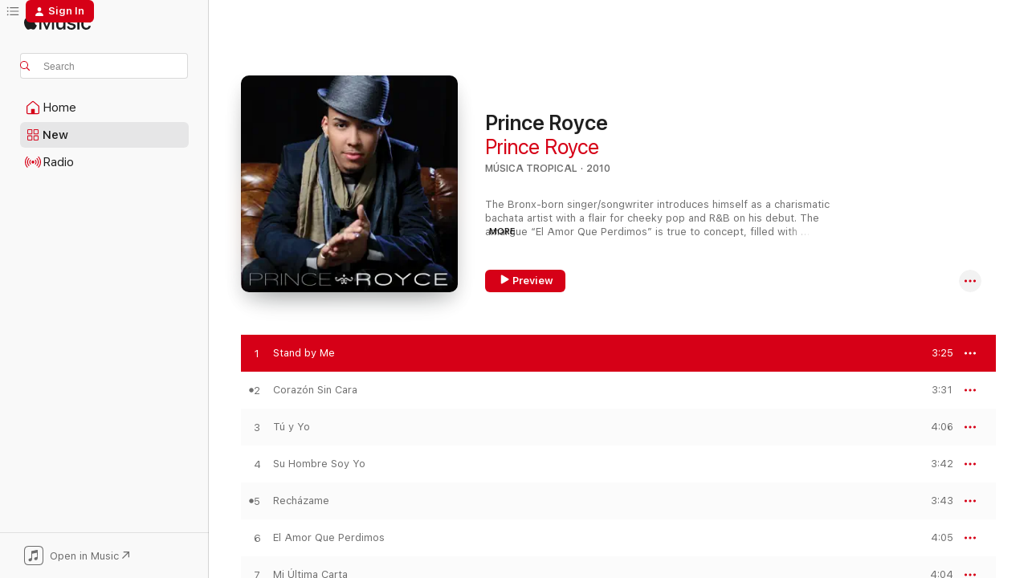

--- FILE ---
content_type: text/html
request_url: https://music.apple.com/us/album/stand-by-me/841018262?i=841018293&at=11lNjj&uo=4
body_size: 26595
content:
<!DOCTYPE html>
<html dir="ltr" lang="en-US">
    <head>
        <!-- prettier-ignore -->
        <meta charset="utf-8">
        <!-- prettier-ignore -->
        <meta http-equiv="X-UA-Compatible" content="IE=edge">
        <!-- prettier-ignore -->
        <meta
            name="viewport"
            content="width=device-width,initial-scale=1,interactive-widget=resizes-content"
        >
        <!-- prettier-ignore -->
        <meta name="applicable-device" content="pc,mobile">
        <!-- prettier-ignore -->
        <meta name="referrer" content="strict-origin">
        <!-- prettier-ignore -->
        <link
            rel="apple-touch-icon"
            sizes="180x180"
            href="/assets/favicon/favicon-180.png"
        >
        <!-- prettier-ignore -->
        <link
            rel="icon"
            type="image/png"
            sizes="32x32"
            href="/assets/favicon/favicon-32.png"
        >
        <!-- prettier-ignore -->
        <link
            rel="icon"
            type="image/png"
            sizes="16x16"
            href="/assets/favicon/favicon-16.png"
        >
        <!-- prettier-ignore -->
        <link
            rel="mask-icon"
            href="/assets/favicon/favicon.svg"
            color="#fa233b"
        >
        <!-- prettier-ignore -->
        <link rel="manifest" href="/manifest.json">

        <title>‎Stand by Me - Song by Prince Royce - Apple Music</title><!-- HEAD_svelte-1cypuwr_START --><link rel="preconnect" href="//www.apple.com/wss/fonts" crossorigin="anonymous"><link rel="stylesheet" href="//www.apple.com/wss/fonts?families=SF+Pro,v4%7CSF+Pro+Icons,v1&amp;display=swap" type="text/css" referrerpolicy="strict-origin-when-cross-origin"><!-- HEAD_svelte-1cypuwr_END --><!-- HEAD_svelte-eg3hvx_START -->    <meta name="robots" content="noindex"> <meta name="description" content="Listen to Stand by Me by Prince Royce on Apple Music. 2010. Duration: 3:25"> <meta name="keywords" content="listen, Stand by Me, Prince Royce, music, singles, songs, Música tropical, streaming music, apple music"> <link rel="canonical" href="https://music.apple.com/us/album/prince-royce/841018262">   <link rel="alternate" type="application/json+oembed" href="https://music.apple.com/api/oembed?url=https%3A%2F%2Fmusic.apple.com%2Fus%2Falbum%2Fstand-by-me%2F841018262%3Fi%3D841018293" title="Stand by Me by Prince Royce on Apple Music">  <meta name="al:ios:app_store_id" content="1108187390"> <meta name="al:ios:app_name" content="Apple Music"> <meta name="apple:content_id" content="841018293"> <meta name="apple:title" content="Stand by Me"> <meta name="apple:description" content="Listen to Stand by Me by Prince Royce on Apple Music. 2010. Duration: 3:25">   <meta property="og:title" content="Stand by Me by Prince Royce on Apple Music"> <meta property="og:description" content="Song · 2010 · Duration 3:25"> <meta property="og:site_name" content="Apple Music - Web Player"> <meta property="og:url" content="https://music.apple.com/us/album/prince-royce/841018262"> <meta property="og:image" content="https://is1-ssl.mzstatic.com/image/thumb/Music124/v4/86/71/56/867156c7-401f-b174-51e3-2423609c72fa/886444460651.jpg/1200x630wp-60.jpg"> <meta property="og:image:secure_url" content="https://is1-ssl.mzstatic.com/image/thumb/Music124/v4/86/71/56/867156c7-401f-b174-51e3-2423609c72fa/886444460651.jpg/1200x630wp-60.jpg"> <meta property="og:image:alt" content="Stand by Me by Prince Royce on Apple Music"> <meta property="og:image:width" content="1200"> <meta property="og:image:height" content="630"> <meta property="og:image:type" content="image/jpg"> <meta property="og:type" content="music.song"> <meta property="og:locale" content="en_US">   <meta property="music:song" content="https://music.apple.com/us/song/stand-by-me/841018293"> <meta property="music:song:preview_url:secure_url" content="https://music.apple.com/us/song/stand-by-me/841018293"> <meta property="music:song:disc" content="1"> <meta property="music:song:duration" content="PT3M25S"> <meta property="music:song:track" content="1">  <meta property="music:album" content="https://music.apple.com/us/album/stand-by-me/841018262?i=841018293"> <meta property="music:album:disc" content="1"> <meta property="music:album:track" content="1"> <meta property="music:musician" content="https://music.apple.com/us/artist/prince-royce/333299061"> <meta property="music:release_date" content="2010-01-19T00:00:00.000Z">   <meta name="twitter:title" content="Stand by Me by Prince Royce on Apple Music"> <meta name="twitter:description" content="Song · 2010 · Duration 3:25"> <meta name="twitter:site" content="@AppleMusic"> <meta name="twitter:image" content="https://is1-ssl.mzstatic.com/image/thumb/Music124/v4/86/71/56/867156c7-401f-b174-51e3-2423609c72fa/886444460651.jpg/600x600bf-60.jpg"> <meta name="twitter:image:alt" content="Stand by Me by Prince Royce on Apple Music"> <meta name="twitter:card" content="summary">       <!-- HTML_TAG_START -->
                <script id=schema:song type="application/ld+json">
                    {"@context":"http://schema.org","@type":"MusicComposition","name":"Stand by Me","url":"https://music.apple.com/us/song/stand-by-me/841018293","datePublished":"2010-01-19","description":"Listen to Stand by Me by Prince Royce on Apple Music. 2010. Duration: 3:25","timeRequired":"PT3M25S","image":"https://is1-ssl.mzstatic.com/image/thumb/Music124/v4/86/71/56/867156c7-401f-b174-51e3-2423609c72fa/886444460651.jpg/1200x630bb.jpg","audio":{"@type":"MusicRecording","name":"Stand by Me","url":"https://music.apple.com/us/song/stand-by-me/841018293","datePublished":"2010-01-19","description":"Listen to Stand by Me by Prince Royce on Apple Music. 2010. Duration: 3:25","duration":"PT3M25S","image":"https://is1-ssl.mzstatic.com/image/thumb/Music124/v4/86/71/56/867156c7-401f-b174-51e3-2423609c72fa/886444460651.jpg/1200x630bb.jpg","byArtist":[{"@type":"MusicGroup","name":"Prince Royce","url":"https://music.apple.com/us/artist/prince-royce/333299061"}],"inAlbum":{"@type":"MusicAlbum","image":"https://is1-ssl.mzstatic.com/image/thumb/Music124/v4/86/71/56/867156c7-401f-b174-51e3-2423609c72fa/886444460651.jpg/486x486bb.png","url":"https://music.apple.com/us/album/prince-royce/841018262","name":"Prince Royce","byArtist":[{"@type":"MusicGroup","name":"Prince Royce","url":"https://music.apple.com/us/artist/prince-royce/333299061"}]},"audio":{"@type":"AudioObject","name":"Stand by Me","contentUrl":"https://audio-ssl.itunes.apple.com/itunes-assets/AudioPreview115/v4/88/15/3b/88153b86-1ca1-a651-8655-53e7c9237698/mzaf_12685439673110967451.plus.aac.ep.m4a","description":"Listen to Stand by Me by Prince Royce on Apple Music. 2010. Duration: 3:25","duration":"PT3M25S","uploadDate":"2010-01-19","thumbnailUrl":"https://is1-ssl.mzstatic.com/image/thumb/Music124/v4/86/71/56/867156c7-401f-b174-51e3-2423609c72fa/886444460651.jpg/1200x630bb.jpg","potentialAction":{"@type":"ListenAction","expectsAcceptanceOf":{"@type":"Offer","category":"free"},"target":{"@type":"EntryPoint","actionPlatform":"https://music.apple.com/us/song/stand-by-me/841018293"}}},"genre":["Música tropical","Music","Latin"]}}
                </script>
                <!-- HTML_TAG_END -->    <!-- HEAD_svelte-eg3hvx_END -->
      <script type="module" crossorigin src="/assets/index~90a29058ba.js"></script>
      <link rel="stylesheet" href="/assets/index~fbf29d0525.css">
      <script type="module">import.meta.url;import("_").catch(()=>1);async function* g(){};window.__vite_is_modern_browser=true;</script>
      <script type="module">!function(){if(window.__vite_is_modern_browser)return;console.warn("vite: loading legacy chunks, syntax error above and the same error below should be ignored");var e=document.getElementById("vite-legacy-polyfill"),n=document.createElement("script");n.src=e.src,n.onload=function(){System.import(document.getElementById('vite-legacy-entry').getAttribute('data-src'))},document.body.appendChild(n)}();</script>
    </head>
    <body>
        
        <script
            async
            src="/includes/js-cdn/musickit/v3/amp/musickit.js"
        ></script>
        <script
            type="module"
            async
            src="/includes/js-cdn/musickit/v3/components/musickit-components/musickit-components.esm.js"
        ></script>
        <script
            nomodule
            async
            src="/includes/js-cdn/musickit/v3/components/musickit-components/musickit-components.js"
        ></script>
        <svg style="display: none" xmlns="http://www.w3.org/2000/svg">
            <symbol id="play-circle-fill" viewBox="0 0 60 60">
                <path
                    class="icon-circle-fill__circle"
                    fill="var(--iconCircleFillBG, transparent)"
                    d="M30 60c16.411 0 30-13.617 30-30C60 13.588 46.382 0 29.971 0 13.588 0 .001 13.588.001 30c0 16.383 13.617 30 30 30Z"
                />
                <path
                    fill="var(--iconFillArrow, var(--keyColor, black))"
                    d="M24.411 41.853c-1.41.853-3.028.177-3.028-1.294V19.47c0-1.44 1.735-2.058 3.028-1.294l17.265 10.235a1.89 1.89 0 0 1 0 3.265L24.411 41.853Z"
                />
            </symbol>
        </svg>
        <div class="body-container">
              <div class="app-container svelte-t3vj1e" data-testid="app-container">   <div class="header svelte-rjjbqs" data-testid="header"><nav data-testid="navigation" class="navigation svelte-13li0vp"><div class="navigation__header svelte-13li0vp"><div data-testid="logo" class="logo svelte-1o7dz8w"> <a aria-label="Apple Music" role="img" href="https://music.apple.com/us/home" class="svelte-1o7dz8w"><svg height="20" viewBox="0 0 83 20" width="83" xmlns="http://www.w3.org/2000/svg" class="logo" aria-hidden="true"><path d="M34.752 19.746V6.243h-.088l-5.433 13.503h-2.074L21.711 6.243h-.087v13.503h-2.548V1.399h3.235l5.833 14.621h.1l5.82-14.62h3.248v18.347h-2.56zm16.649 0h-2.586v-2.263h-.062c-.725 1.602-2.061 2.504-4.072 2.504-2.86 0-4.61-1.894-4.61-4.958V6.37h2.698v8.125c0 2.034.95 3.127 2.81 3.127 1.95 0 3.124-1.373 3.124-3.458V6.37H51.4v13.376zm7.394-13.618c3.06 0 5.046 1.73 5.134 4.196h-2.536c-.15-1.296-1.087-2.11-2.598-2.11-1.462 0-2.436.724-2.436 1.793 0 .839.6 1.41 2.023 1.741l2.136.496c2.686.636 3.71 1.704 3.71 3.636 0 2.442-2.236 4.12-5.333 4.12-3.285 0-5.26-1.64-5.509-4.183h2.673c.25 1.398 1.187 2.085 2.836 2.085 1.623 0 2.623-.687 2.623-1.78 0-.865-.487-1.373-1.924-1.704l-2.136-.508c-2.498-.585-3.735-1.806-3.735-3.75 0-2.391 2.049-4.032 5.072-4.032zM66.1 2.836c0-.878.7-1.577 1.561-1.577.862 0 1.55.7 1.55 1.577 0 .864-.688 1.576-1.55 1.576a1.573 1.573 0 0 1-1.56-1.576zm.212 3.534h2.698v13.376h-2.698zm14.089 4.603c-.275-1.424-1.324-2.556-3.085-2.556-2.086 0-3.46 1.767-3.46 4.64 0 2.938 1.386 4.642 3.485 4.642 1.66 0 2.748-.928 3.06-2.48H83C82.713 18.067 80.477 20 77.317 20c-3.76 0-6.208-2.62-6.208-6.942 0-4.247 2.448-6.93 6.183-6.93 3.385 0 5.446 2.213 5.683 4.845h-2.573zM10.824 3.189c-.698.834-1.805 1.496-2.913 1.398-.145-1.128.41-2.33 1.036-3.065C9.644.662 10.848.05 11.835 0c.121 1.178-.336 2.33-1.01 3.19zm.999 1.619c.624.049 2.425.244 3.578 1.98-.096.074-2.137 1.272-2.113 3.79.024 3.01 2.593 4.012 2.617 4.037-.024.074-.407 1.419-1.344 2.812-.817 1.224-1.657 2.422-3.002 2.447-1.297.024-1.73-.783-3.218-.783-1.489 0-1.97.758-3.194.807-1.297.048-2.28-1.297-3.097-2.52C.368 14.908-.904 10.408.825 7.375c.84-1.516 2.377-2.47 4.034-2.495 1.273-.023 2.45.857 3.218.857.769 0 2.137-1.027 3.746-.93z"></path></svg></a>   </div> <div class="search-input-wrapper svelte-nrtdem" data-testid="search-input"><div data-testid="amp-search-input" aria-controls="search-suggestions" aria-expanded="false" aria-haspopup="listbox" aria-owns="search-suggestions" class="search-input-container svelte-rg26q6" tabindex="-1" role=""><div class="flex-container svelte-rg26q6"><form id="search-input-form" class="svelte-rg26q6"><svg height="16" width="16" viewBox="0 0 16 16" class="search-svg" aria-hidden="true"><path d="M11.87 10.835c.018.015.035.03.051.047l3.864 3.863a.735.735 0 1 1-1.04 1.04l-3.863-3.864a.744.744 0 0 1-.047-.051 6.667 6.667 0 1 1 1.035-1.035zM6.667 12a5.333 5.333 0 1 0 0-10.667 5.333 5.333 0 0 0 0 10.667z"></path></svg> <input aria-autocomplete="list" aria-multiline="false" aria-controls="search-suggestions" placeholder="Search" spellcheck="false" autocomplete="off" autocorrect="off" autocapitalize="off" type="text" inputmode="search" class="search-input__text-field svelte-rg26q6" data-testid="search-input__text-field"></form> </div> <div data-testid="search-scope-bar"></div>   </div> </div></div> <div data-testid="navigation-content" class="navigation__content svelte-13li0vp" id="navigation" aria-hidden="false"><div class="navigation__scrollable-container svelte-13li0vp"><div data-testid="navigation-items-primary" class="navigation-items navigation-items--primary svelte-ng61m8"> <ul class="navigation-items__list svelte-ng61m8">  <li class="navigation-item navigation-item__home svelte-1a5yt87" aria-selected="false" data-testid="navigation-item"> <a href="https://music.apple.com/us/home" class="navigation-item__link svelte-1a5yt87" role="button" data-testid="home" aria-pressed="false"><div class="navigation-item__content svelte-zhx7t9"> <span class="navigation-item__icon svelte-zhx7t9"> <svg width="24" height="24" viewBox="0 0 24 24" xmlns="http://www.w3.org/2000/svg" aria-hidden="true"><path d="M5.93 20.16a1.94 1.94 0 0 1-1.43-.502c-.334-.335-.502-.794-.502-1.393v-7.142c0-.362.062-.688.177-.953.123-.264.326-.529.6-.75l6.145-5.157c.176-.141.344-.247.52-.318.176-.07.362-.105.564-.105.194 0 .388.035.565.105.176.07.352.177.52.318l6.146 5.158c.273.23.467.476.59.75.124.264.177.59.177.96v7.134c0 .59-.159 1.058-.503 1.393-.335.335-.811.503-1.428.503H5.929Zm12.14-1.172c.221 0 .406-.07.547-.212a.688.688 0 0 0 .22-.511v-7.142c0-.177-.026-.344-.087-.459a.97.97 0 0 0-.265-.353l-6.154-5.149a.756.756 0 0 0-.177-.115.37.37 0 0 0-.15-.035.37.37 0 0 0-.158.035l-.177.115-6.145 5.15a.982.982 0 0 0-.274.352 1.13 1.13 0 0 0-.088.468v7.133c0 .203.08.379.23.511a.744.744 0 0 0 .546.212h12.133Zm-8.323-4.7c0-.176.062-.326.177-.432a.6.6 0 0 1 .423-.159h3.315c.176 0 .326.053.432.16s.159.255.159.431v4.973H9.756v-4.973Z"></path></svg> </span> <span class="navigation-item__label svelte-zhx7t9"> Home </span> </div></a>  </li>  <li class="navigation-item navigation-item__new svelte-1a5yt87" aria-selected="false" data-testid="navigation-item"> <a href="https://music.apple.com/us/new" class="navigation-item__link svelte-1a5yt87" role="button" data-testid="new" aria-pressed="false"><div class="navigation-item__content svelte-zhx7t9"> <span class="navigation-item__icon svelte-zhx7t9"> <svg height="24" viewBox="0 0 24 24" width="24" aria-hidden="true"><path d="M9.92 11.354c.966 0 1.453-.487 1.453-1.49v-3.4c0-1.004-.487-1.483-1.453-1.483H6.452C5.487 4.981 5 5.46 5 6.464v3.4c0 1.003.487 1.49 1.452 1.49zm7.628 0c.965 0 1.452-.487 1.452-1.49v-3.4c0-1.004-.487-1.483-1.452-1.483h-3.46c-.974 0-1.46.479-1.46 1.483v3.4c0 1.003.486 1.49 1.46 1.49zm-7.65-1.073h-3.43c-.266 0-.396-.137-.396-.418v-3.4c0-.273.13-.41.396-.41h3.43c.265 0 .402.137.402.41v3.4c0 .281-.137.418-.403.418zm7.634 0h-3.43c-.273 0-.402-.137-.402-.418v-3.4c0-.273.129-.41.403-.41h3.43c.265 0 .395.137.395.41v3.4c0 .281-.13.418-.396.418zm-7.612 8.7c.966 0 1.453-.48 1.453-1.483v-3.407c0-.996-.487-1.483-1.453-1.483H6.452c-.965 0-1.452.487-1.452 1.483v3.407c0 1.004.487 1.483 1.452 1.483zm7.628 0c.965 0 1.452-.48 1.452-1.483v-3.407c0-.996-.487-1.483-1.452-1.483h-3.46c-.974 0-1.46.487-1.46 1.483v3.407c0 1.004.486 1.483 1.46 1.483zm-7.65-1.072h-3.43c-.266 0-.396-.137-.396-.41v-3.4c0-.282.13-.418.396-.418h3.43c.265 0 .402.136.402.418v3.4c0 .273-.137.41-.403.41zm7.634 0h-3.43c-.273 0-.402-.137-.402-.41v-3.4c0-.282.129-.418.403-.418h3.43c.265 0 .395.136.395.418v3.4c0 .273-.13.41-.396.41z" fill-opacity=".95"></path></svg> </span> <span class="navigation-item__label svelte-zhx7t9"> New </span> </div></a>  </li>  <li class="navigation-item navigation-item__radio svelte-1a5yt87" aria-selected="false" data-testid="navigation-item"> <a href="https://music.apple.com/us/radio" class="navigation-item__link svelte-1a5yt87" role="button" data-testid="radio" aria-pressed="false"><div class="navigation-item__content svelte-zhx7t9"> <span class="navigation-item__icon svelte-zhx7t9"> <svg width="24" height="24" viewBox="0 0 24 24" xmlns="http://www.w3.org/2000/svg" aria-hidden="true"><path d="M19.359 18.57C21.033 16.818 22 14.461 22 11.89s-.967-4.93-2.641-6.68c-.276-.292-.653-.26-.868-.023-.222.246-.176.591.085.868 1.466 1.535 2.272 3.593 2.272 5.835 0 2.241-.806 4.3-2.272 5.835-.261.268-.307.621-.085.86.215.245.592.276.868-.016zm-13.85.014c.222-.238.176-.59-.085-.86-1.474-1.535-2.272-3.593-2.272-5.834 0-2.242.798-4.3 2.272-5.835.261-.277.307-.622.085-.868-.215-.238-.592-.269-.868.023C2.967 6.96 2 9.318 2 11.89s.967 4.929 2.641 6.68c.276.29.653.26.868.014zm1.957-1.873c.223-.253.162-.583-.1-.867-.951-1.068-1.473-2.45-1.473-3.954 0-1.505.522-2.887 1.474-3.954.26-.284.322-.614.1-.876-.23-.26-.622-.26-.891.039-1.175 1.274-1.827 2.963-1.827 4.79 0 1.82.652 3.517 1.827 4.784.269.3.66.307.89.038zm9.958-.038c1.175-1.267 1.827-2.964 1.827-4.783 0-1.828-.652-3.517-1.827-4.791-.269-.3-.66-.3-.89-.039-.23.262-.162.592.092.876.96 1.067 1.481 2.449 1.481 3.954 0 1.504-.522 2.886-1.481 3.954-.254.284-.323.614-.092.867.23.269.621.261.89-.038zm-8.061-1.966c.23-.26.13-.568-.092-.883-.415-.522-.63-1.197-.63-1.934 0-.737.215-1.413.63-1.943.222-.307.322-.614.092-.875s-.653-.261-.906.054a4.385 4.385 0 0 0-.968 2.764 4.38 4.38 0 0 0 .968 2.756c.253.322.675.322.906.061zm6.18-.061a4.38 4.38 0 0 0 .968-2.756 4.385 4.385 0 0 0-.968-2.764c-.253-.315-.675-.315-.906-.054-.23.261-.138.568.092.875.415.53.63 1.206.63 1.943 0 .737-.215 1.412-.63 1.934-.23.315-.322.622-.092.883s.653.261.906-.061zm-3.547-.967c.96 0 1.789-.814 1.789-1.797s-.83-1.789-1.789-1.789c-.96 0-1.781.806-1.781 1.789 0 .983.821 1.797 1.781 1.797z"></path></svg> </span> <span class="navigation-item__label svelte-zhx7t9"> Radio </span> </div></a>  </li>  <li class="navigation-item navigation-item__search svelte-1a5yt87" aria-selected="false" data-testid="navigation-item"> <a href="https://music.apple.com/us/search" class="navigation-item__link svelte-1a5yt87" role="button" data-testid="search" aria-pressed="false"><div class="navigation-item__content svelte-zhx7t9"> <span class="navigation-item__icon svelte-zhx7t9"> <svg height="24" viewBox="0 0 24 24" width="24" aria-hidden="true"><path d="M17.979 18.553c.476 0 .813-.366.813-.835a.807.807 0 0 0-.235-.586l-3.45-3.457a5.61 5.61 0 0 0 1.158-3.413c0-3.098-2.535-5.633-5.633-5.633C7.542 4.63 5 7.156 5 10.262c0 3.098 2.534 5.632 5.632 5.632a5.614 5.614 0 0 0 3.274-1.055l3.472 3.472a.835.835 0 0 0 .6.242zm-7.347-3.875c-2.417 0-4.416-2-4.416-4.416 0-2.417 2-4.417 4.416-4.417 2.417 0 4.417 2 4.417 4.417s-2 4.416-4.417 4.416z" fill-opacity=".95"></path></svg> </span> <span class="navigation-item__label svelte-zhx7t9"> Search </span> </div></a>  </li></ul> </div>   </div> <div class="navigation__native-cta"><div slot="native-cta"><div data-testid="native-cta" class="native-cta svelte-1t4vswz  native-cta--authenticated"><button class="native-cta__button svelte-1t4vswz" data-testid="native-cta-button"><span class="native-cta__app-icon svelte-1t4vswz"><svg width="24" height="24" xmlns="http://www.w3.org/2000/svg" xml:space="preserve" style="fill-rule:evenodd;clip-rule:evenodd;stroke-linejoin:round;stroke-miterlimit:2" viewBox="0 0 24 24" slot="app-icon" aria-hidden="true"><path d="M22.567 1.496C21.448.393 19.956.045 17.293.045H6.566c-2.508 0-4.028.376-5.12 1.465C.344 2.601 0 4.09 0 6.611v10.727c0 2.695.33 4.18 1.432 5.257 1.106 1.103 2.595 1.45 5.275 1.45h10.586c2.663 0 4.169-.347 5.274-1.45C23.656 21.504 24 20.033 24 17.338V6.752c0-2.694-.344-4.179-1.433-5.256Zm.411 4.9v11.299c0 1.898-.338 3.286-1.188 4.137-.851.864-2.256 1.191-4.141 1.191H6.35c-1.884 0-3.303-.341-4.154-1.191-.85-.851-1.174-2.239-1.174-4.137V6.54c0-2.014.324-3.445 1.16-4.295.851-.864 2.312-1.177 4.313-1.177h11.154c1.885 0 3.29.341 4.141 1.191.864.85 1.188 2.239 1.188 4.137Z" style="fill-rule:nonzero"></path><path d="M7.413 19.255c.987 0 2.48-.728 2.48-2.672v-6.385c0-.35.063-.428.378-.494l5.298-1.095c.351-.067.534.025.534.333l.035 4.286c0 .337-.182.586-.53.652l-1.014.228c-1.361.3-2.007.923-2.007 1.937 0 1.017.79 1.748 1.926 1.748.986 0 2.444-.679 2.444-2.64V5.654c0-.636-.279-.821-1.016-.66L9.646 6.298c-.448.091-.674.329-.674.699l.035 7.697c0 .336-.148.546-.446.613l-1.067.21c-1.329.266-1.986.93-1.986 1.993 0 1.017.786 1.745 1.905 1.745Z" style="fill-rule:nonzero"></path></svg></span> <span class="native-cta__label svelte-1t4vswz">Open in Music</span> <span class="native-cta__arrow svelte-1t4vswz"><svg height="16" width="16" viewBox="0 0 16 16" class="native-cta-action" aria-hidden="true"><path d="M1.559 16 13.795 3.764v8.962H16V0H3.274v2.205h8.962L0 14.441 1.559 16z"></path></svg></span></button> </div>  </div></div></div> </nav> </div>  <div class="player-bar player-bar__floating-player svelte-1rr9v04" data-testid="player-bar" aria-label="Music controls" aria-hidden="false">   </div>   <div id="scrollable-page" class="scrollable-page svelte-mt0bfj" data-main-content data-testid="main-section" aria-hidden="false"><main data-testid="main" class="svelte-bzjlhs"><div class="content-container svelte-bzjlhs" data-testid="content-container"><div class="search-input-wrapper svelte-nrtdem" data-testid="search-input"><div data-testid="amp-search-input" aria-controls="search-suggestions" aria-expanded="false" aria-haspopup="listbox" aria-owns="search-suggestions" class="search-input-container svelte-rg26q6" tabindex="-1" role=""><div class="flex-container svelte-rg26q6"><form id="search-input-form" class="svelte-rg26q6"><svg height="16" width="16" viewBox="0 0 16 16" class="search-svg" aria-hidden="true"><path d="M11.87 10.835c.018.015.035.03.051.047l3.864 3.863a.735.735 0 1 1-1.04 1.04l-3.863-3.864a.744.744 0 0 1-.047-.051 6.667 6.667 0 1 1 1.035-1.035zM6.667 12a5.333 5.333 0 1 0 0-10.667 5.333 5.333 0 0 0 0 10.667z"></path></svg> <input value="" aria-autocomplete="list" aria-multiline="false" aria-controls="search-suggestions" placeholder="Search" spellcheck="false" autocomplete="off" autocorrect="off" autocapitalize="off" type="text" inputmode="search" class="search-input__text-field svelte-rg26q6" data-testid="search-input__text-field"></form> </div> <div data-testid="search-scope-bar"> </div>   </div> </div>      <div class="section svelte-wa5vzl" data-testid="section-container" aria-label="Featured"> <div class="section-content svelte-wa5vzl" data-testid="section-content">  <div class="container-detail-header svelte-rknnd2" data-testid="container-detail-header"><div slot="artwork"><div class="artwork__radiosity svelte-1agpw2h"> <div data-testid="artwork-component" class="artwork-component artwork-component--aspect-ratio artwork-component--orientation-square svelte-g1i36u        artwork-component--has-borders" style="
            --artwork-bg-color: #0c1011;
            --aspect-ratio: 1;
            --placeholder-bg-color: #0c1011;
       ">   <picture class="svelte-g1i36u"><source sizes=" (max-width:1319px) 296px,(min-width:1320px) and (max-width:1679px) 316px,316px" srcset="https://is1-ssl.mzstatic.com/image/thumb/Music124/v4/86/71/56/867156c7-401f-b174-51e3-2423609c72fa/886444460651.jpg/296x296bb.webp 296w,https://is1-ssl.mzstatic.com/image/thumb/Music124/v4/86/71/56/867156c7-401f-b174-51e3-2423609c72fa/886444460651.jpg/316x316bb.webp 316w,https://is1-ssl.mzstatic.com/image/thumb/Music124/v4/86/71/56/867156c7-401f-b174-51e3-2423609c72fa/886444460651.jpg/592x592bb.webp 592w,https://is1-ssl.mzstatic.com/image/thumb/Music124/v4/86/71/56/867156c7-401f-b174-51e3-2423609c72fa/886444460651.jpg/632x632bb.webp 632w" type="image/webp"> <source sizes=" (max-width:1319px) 296px,(min-width:1320px) and (max-width:1679px) 316px,316px" srcset="https://is1-ssl.mzstatic.com/image/thumb/Music124/v4/86/71/56/867156c7-401f-b174-51e3-2423609c72fa/886444460651.jpg/296x296bb-60.jpg 296w,https://is1-ssl.mzstatic.com/image/thumb/Music124/v4/86/71/56/867156c7-401f-b174-51e3-2423609c72fa/886444460651.jpg/316x316bb-60.jpg 316w,https://is1-ssl.mzstatic.com/image/thumb/Music124/v4/86/71/56/867156c7-401f-b174-51e3-2423609c72fa/886444460651.jpg/592x592bb-60.jpg 592w,https://is1-ssl.mzstatic.com/image/thumb/Music124/v4/86/71/56/867156c7-401f-b174-51e3-2423609c72fa/886444460651.jpg/632x632bb-60.jpg 632w" type="image/jpeg"> <img alt="" class="artwork-component__contents artwork-component__image svelte-g1i36u" loading="lazy" src="/assets/artwork/1x1.gif" role="presentation" decoding="async" width="316" height="316" fetchpriority="auto" style="opacity: 1;"></picture> </div></div> <div class="artwork-container svelte-r6ug84"><div data-testid="artwork-component" class="artwork-component artwork-component--aspect-ratio artwork-component--orientation-square svelte-g1i36u        artwork-component--has-borders" style="
            --artwork-bg-color: #050508;
            --aspect-ratio: 1;
            --placeholder-bg-color: #050508;
       ">   <picture class="svelte-g1i36u"><source sizes=" (max-width:1319px) 296px,(min-width:1320px) and (max-width:1679px) 316px,316px" srcset="https://is1-ssl.mzstatic.com/image/thumb/Video211/v4/fe/6a/4c/fe6a4c11-9306-2393-5da1-1ccc825bd16d/Job36e721fa-4375-44be-9efc-9d39b3205b3a-186832107-PreviewImage_Preview_Image_Intermediate_nonvideo_sdr_365572600_2068769750-Time1740610685567.png/296x296bb.webp 296w,https://is1-ssl.mzstatic.com/image/thumb/Video211/v4/fe/6a/4c/fe6a4c11-9306-2393-5da1-1ccc825bd16d/Job36e721fa-4375-44be-9efc-9d39b3205b3a-186832107-PreviewImage_Preview_Image_Intermediate_nonvideo_sdr_365572600_2068769750-Time1740610685567.png/316x316bb.webp 316w,https://is1-ssl.mzstatic.com/image/thumb/Video211/v4/fe/6a/4c/fe6a4c11-9306-2393-5da1-1ccc825bd16d/Job36e721fa-4375-44be-9efc-9d39b3205b3a-186832107-PreviewImage_Preview_Image_Intermediate_nonvideo_sdr_365572600_2068769750-Time1740610685567.png/592x592bb.webp 592w,https://is1-ssl.mzstatic.com/image/thumb/Video211/v4/fe/6a/4c/fe6a4c11-9306-2393-5da1-1ccc825bd16d/Job36e721fa-4375-44be-9efc-9d39b3205b3a-186832107-PreviewImage_Preview_Image_Intermediate_nonvideo_sdr_365572600_2068769750-Time1740610685567.png/632x632bb.webp 632w" type="image/webp"> <source sizes=" (max-width:1319px) 296px,(min-width:1320px) and (max-width:1679px) 316px,316px" srcset="https://is1-ssl.mzstatic.com/image/thumb/Video211/v4/fe/6a/4c/fe6a4c11-9306-2393-5da1-1ccc825bd16d/Job36e721fa-4375-44be-9efc-9d39b3205b3a-186832107-PreviewImage_Preview_Image_Intermediate_nonvideo_sdr_365572600_2068769750-Time1740610685567.png/296x296bb-60.jpg 296w,https://is1-ssl.mzstatic.com/image/thumb/Video211/v4/fe/6a/4c/fe6a4c11-9306-2393-5da1-1ccc825bd16d/Job36e721fa-4375-44be-9efc-9d39b3205b3a-186832107-PreviewImage_Preview_Image_Intermediate_nonvideo_sdr_365572600_2068769750-Time1740610685567.png/316x316bb-60.jpg 316w,https://is1-ssl.mzstatic.com/image/thumb/Video211/v4/fe/6a/4c/fe6a4c11-9306-2393-5da1-1ccc825bd16d/Job36e721fa-4375-44be-9efc-9d39b3205b3a-186832107-PreviewImage_Preview_Image_Intermediate_nonvideo_sdr_365572600_2068769750-Time1740610685567.png/592x592bb-60.jpg 592w,https://is1-ssl.mzstatic.com/image/thumb/Video211/v4/fe/6a/4c/fe6a4c11-9306-2393-5da1-1ccc825bd16d/Job36e721fa-4375-44be-9efc-9d39b3205b3a-186832107-PreviewImage_Preview_Image_Intermediate_nonvideo_sdr_365572600_2068769750-Time1740610685567.png/632x632bb-60.jpg 632w" type="image/jpeg"> <img alt="Prince Royce" class="artwork-component__contents artwork-component__image svelte-g1i36u" loading="lazy" src="/assets/artwork/1x1.gif" role="presentation" decoding="async" width="316" height="316" fetchpriority="auto" style="opacity: 1;"></picture> </div> <div data-testid="video-artwork" class="video-artwork__container svelte-r6ug84"><amp-ambient-video class="editorial-video svelte-k5wvu3" src="https://mvod.itunes.apple.com/itunes-assets/HLSVideo221/v4/13/d5/0a/13d50af8-dbc9-d09f-974c-180673d052b6/P1011960655_default.m3u8" playing="false" data-playing="false" data-testid="ambient-video-player" aria-hidden="true"></amp-ambient-video></div></div></div> <div class="headings svelte-rknnd2"> <h1 class="headings__title svelte-rknnd2" data-testid="non-editable-product-title"><span dir="auto">Prince Royce</span> <span class="headings__badges svelte-rknnd2">   </span></h1> <div class="headings__subtitles svelte-rknnd2" data-testid="product-subtitles"> <a data-testid="click-action" class="click-action svelte-c0t0j2" href="https://music.apple.com/us/artist/prince-royce/333299061">Prince Royce</a> </div> <div class="headings__tertiary-titles"> </div> <div class="headings__metadata-bottom svelte-rknnd2">MÚSICA TROPICAL · 2010 </div></div> <div class="description svelte-rknnd2" data-testid="description">  <div class="truncate-wrapper svelte-1ji3yu5"><p data-testid="truncate-text" dir="auto" class="content svelte-1ji3yu5" style="--lines: 3; --line-height: var(--lineHeight, 16); --link-length: 4;"><!-- HTML_TAG_START -->The Bronx-born singer/songwriter introduces himself as a charismatic bachata artist with a flair for cheeky pop and R&amp;B on his debut. The amargue “El Amor Que Perdimos” is true to concept, filled with bittersweet lyrics and slinky bongos, while “Mi Última Carta” glimmers with radiant nylon-stringed guitar riffs.<!-- HTML_TAG_END --></p> </div> </div> <div class="primary-actions svelte-rknnd2"><div class="primary-actions__button primary-actions__button--play svelte-rknnd2"><div data-testid="button-action" class="button svelte-rka6wn primary"><button data-testid="click-action" class="click-action svelte-c0t0j2" aria-label="" ><span class="icon svelte-rka6wn" data-testid="play-icon"><svg height="16" viewBox="0 0 16 16" width="16"><path d="m4.4 15.14 10.386-6.096c.842-.459.794-1.64 0-2.097L4.401.85c-.87-.53-2-.12-2 .82v12.625c0 .966 1.06 1.4 2 .844z"></path></svg></span>  Preview</button> </div> </div> <div class="primary-actions__button primary-actions__button--shuffle svelte-rknnd2"> </div></div> <div class="secondary-actions svelte-rknnd2"><div class="secondary-actions svelte-1agpw2h" slot="secondary-actions">  <div class="cloud-buttons svelte-u0auos" data-testid="cloud-buttons">  <amp-contextual-menu-button config="[object Object]" class="svelte-dj0bcp"> <span aria-label="MORE" class="more-button svelte-dj0bcp more-button--platter" data-testid="more-button" slot="trigger-content"><svg width="28" height="28" viewBox="0 0 28 28" class="glyph" xmlns="http://www.w3.org/2000/svg"><circle fill="var(--iconCircleFill, transparent)" cx="14" cy="14" r="14"></circle><path fill="var(--iconEllipsisFill, white)" d="M10.105 14c0-.87-.687-1.55-1.564-1.55-.862 0-1.557.695-1.557 1.55 0 .848.695 1.55 1.557 1.55.855 0 1.564-.702 1.564-1.55zm5.437 0c0-.87-.68-1.55-1.542-1.55A1.55 1.55 0 0012.45 14c0 .848.695 1.55 1.55 1.55.848 0 1.542-.702 1.542-1.55zm5.474 0c0-.87-.687-1.55-1.557-1.55-.87 0-1.564.695-1.564 1.55 0 .848.694 1.55 1.564 1.55.848 0 1.557-.702 1.557-1.55z"></path></svg></span> </amp-contextual-menu-button></div></div></div></div> </div>   </div><div class="section svelte-wa5vzl" data-testid="section-container"> <div class="section-content svelte-wa5vzl" data-testid="section-content">  <div class="placeholder-table svelte-wa5vzl"> <div><div class="placeholder-row svelte-wa5vzl placeholder-row--even placeholder-row--album"></div><div class="placeholder-row svelte-wa5vzl  placeholder-row--album"></div><div class="placeholder-row svelte-wa5vzl placeholder-row--even placeholder-row--album"></div><div class="placeholder-row svelte-wa5vzl  placeholder-row--album"></div><div class="placeholder-row svelte-wa5vzl placeholder-row--even placeholder-row--album"></div><div class="placeholder-row svelte-wa5vzl  placeholder-row--album"></div><div class="placeholder-row svelte-wa5vzl placeholder-row--even placeholder-row--album"></div><div class="placeholder-row svelte-wa5vzl  placeholder-row--album"></div><div class="placeholder-row svelte-wa5vzl placeholder-row--even placeholder-row--album"></div><div class="placeholder-row svelte-wa5vzl  placeholder-row--album"></div></div></div> </div>   </div><div class="section svelte-wa5vzl" data-testid="section-container"> <div class="section-content svelte-wa5vzl" data-testid="section-content"> <div class="tracklist-footer svelte-1tm9k9g tracklist-footer--album" data-testid="tracklist-footer"><div class="footer-body svelte-1tm9k9g"><p class="description svelte-1tm9k9g" data-testid="tracklist-footer-description">March 2, 2010
10 songs, 36 minutes
℗ 2010 Sony Music Entertaiment US Latin LLC</p>  <div class="tracklist-footer__native-cta-wrapper svelte-1tm9k9g"><div class="button svelte-5myedz       button--text-button" data-testid="button-base-wrapper"><button data-testid="button-base" aria-label="Also available in the iTunes Store" type="button"  class="svelte-5myedz link"> Also available in the iTunes Store <svg height="16" width="16" viewBox="0 0 16 16" class="web-to-native__action" aria-hidden="true" data-testid="cta-button-arrow-icon"><path d="M1.559 16 13.795 3.764v8.962H16V0H3.274v2.205h8.962L0 14.441 1.559 16z"></path></svg> </button> </div></div></div> <div class="tracklist-footer__friends svelte-1tm9k9g"> </div></div></div>   </div><div class="section svelte-wa5vzl      section--alternate" data-testid="section-container"> <div class="section-content svelte-wa5vzl" data-testid="section-content"> <div class="spacer-wrapper svelte-14fis98"></div></div>   </div><div class="section svelte-wa5vzl      section--alternate" data-testid="section-container" aria-label="Music Videos"> <div class="section-content svelte-wa5vzl" data-testid="section-content"><div class="header svelte-fr9z27">  <div class="header-title-wrapper svelte-fr9z27">    <h2 class="title svelte-fr9z27" data-testid="header-title"><span class="dir-wrapper" dir="auto">Music Videos</span></h2> </div>   </div>   <div class="svelte-1dd7dqt shelf"><section data-testid="shelf-component" class="shelf-grid shelf-grid--onhover svelte-12rmzef" style="
            --grid-max-content-xsmall: 298px; --grid-column-gap-xsmall: 10px; --grid-row-gap-xsmall: 24px; --grid-small: 2; --grid-column-gap-small: 20px; --grid-row-gap-small: 24px; --grid-medium: 3; --grid-column-gap-medium: 20px; --grid-row-gap-medium: 24px; --grid-large: 4; --grid-column-gap-large: 20px; --grid-row-gap-large: 24px; --grid-xlarge: 4; --grid-column-gap-xlarge: 20px; --grid-row-gap-xlarge: 24px;
            --grid-type: B;
            --grid-rows: 1;
            --standard-lockup-shadow-offset: 15px;
            
        "> <div class="shelf-grid__body svelte-12rmzef" data-testid="shelf-body">   <button disabled aria-label="Previous Page" type="button" class="shelf-grid-nav__arrow shelf-grid-nav__arrow--left svelte-1xmivhv" data-testid="shelf-button-left" style="--offset: 
                        calc(32px * -1);
                    ;"><svg viewBox="0 0 9 31" xmlns="http://www.w3.org/2000/svg"><path d="M5.275 29.46a1.61 1.61 0 0 0 1.456 1.077c1.018 0 1.772-.737 1.772-1.737 0-.526-.277-1.186-.449-1.62l-4.68-11.912L8.05 3.363c.172-.442.45-1.116.45-1.625A1.702 1.702 0 0 0 6.728.002a1.603 1.603 0 0 0-1.456 1.09L.675 12.774c-.301.775-.677 1.744-.677 2.495 0 .754.376 1.705.677 2.498L5.272 29.46Z"></path></svg></button> <ul slot="shelf-content" class="shelf-grid__list shelf-grid__list--grid-type-B shelf-grid__list--grid-rows-1 svelte-12rmzef" role="list" tabindex="-1" data-testid="shelf-item-list">   <li class="shelf-grid__list-item svelte-12rmzef" data-test-id="shelf-grid-list-item-0" data-index="0" aria-hidden="true"><div class="svelte-12rmzef"><div class="vertical-video svelte-1dpimfq vertical-video--large" data-testid="vertical-video"><div class="vertical-video__artwork-wrapper svelte-1dpimfq" data-testid="vertical-video-artwork-wrapper"><a data-testid="click-action" class="click-action svelte-c0t0j2" href="https://music.apple.com/us/music-video/stand-by-me/355967397"></a> <div data-testid="artwork-component" class="artwork-component artwork-component--aspect-ratio artwork-component--orientation-landscape svelte-g1i36u    artwork-component--fullwidth    artwork-component--has-borders" style="
            --artwork-bg-color: #0d0f0c;
            --aspect-ratio: 1.7777777777777777;
            --placeholder-bg-color: #0d0f0c;
       ">   <picture class="svelte-g1i36u"><source sizes=" (max-width:999px) 200px,(min-width:1000px) and (max-width:1319px) 290px,(min-width:1320px) and (max-width:1679px) 340px,340px" srcset="https://is1-ssl.mzstatic.com/image/thumb/Video20/v4/25/96/c7/2596c7a6-c165-8656-b207-1cf7f3c0106b/dj.oshvchgy.jpg/200x113mv.webp 200w,https://is1-ssl.mzstatic.com/image/thumb/Video20/v4/25/96/c7/2596c7a6-c165-8656-b207-1cf7f3c0106b/dj.oshvchgy.jpg/290x163mv.webp 290w,https://is1-ssl.mzstatic.com/image/thumb/Video20/v4/25/96/c7/2596c7a6-c165-8656-b207-1cf7f3c0106b/dj.oshvchgy.jpg/340x191mv.webp 340w,https://is1-ssl.mzstatic.com/image/thumb/Video20/v4/25/96/c7/2596c7a6-c165-8656-b207-1cf7f3c0106b/dj.oshvchgy.jpg/400x226mv.webp 400w,https://is1-ssl.mzstatic.com/image/thumb/Video20/v4/25/96/c7/2596c7a6-c165-8656-b207-1cf7f3c0106b/dj.oshvchgy.jpg/580x326mv.webp 580w,https://is1-ssl.mzstatic.com/image/thumb/Video20/v4/25/96/c7/2596c7a6-c165-8656-b207-1cf7f3c0106b/dj.oshvchgy.jpg/640x360mv.webp 640w" type="image/webp"> <source sizes=" (max-width:999px) 200px,(min-width:1000px) and (max-width:1319px) 290px,(min-width:1320px) and (max-width:1679px) 340px,340px" srcset="https://is1-ssl.mzstatic.com/image/thumb/Video20/v4/25/96/c7/2596c7a6-c165-8656-b207-1cf7f3c0106b/dj.oshvchgy.jpg/200x113mv-60.jpg 200w,https://is1-ssl.mzstatic.com/image/thumb/Video20/v4/25/96/c7/2596c7a6-c165-8656-b207-1cf7f3c0106b/dj.oshvchgy.jpg/290x163mv-60.jpg 290w,https://is1-ssl.mzstatic.com/image/thumb/Video20/v4/25/96/c7/2596c7a6-c165-8656-b207-1cf7f3c0106b/dj.oshvchgy.jpg/340x191mv-60.jpg 340w,https://is1-ssl.mzstatic.com/image/thumb/Video20/v4/25/96/c7/2596c7a6-c165-8656-b207-1cf7f3c0106b/dj.oshvchgy.jpg/400x226mv-60.jpg 400w,https://is1-ssl.mzstatic.com/image/thumb/Video20/v4/25/96/c7/2596c7a6-c165-8656-b207-1cf7f3c0106b/dj.oshvchgy.jpg/580x326mv-60.jpg 580w,https://is1-ssl.mzstatic.com/image/thumb/Video20/v4/25/96/c7/2596c7a6-c165-8656-b207-1cf7f3c0106b/dj.oshvchgy.jpg/640x360mv-60.jpg 640w" type="image/jpeg"> <img alt="" class="artwork-component__contents artwork-component__image svelte-g1i36u" loading="lazy" src="/assets/artwork/1x1.gif" role="presentation" decoding="async" width="340" height="191" fetchpriority="auto" style="opacity: 1;"></picture> </div> <div class="vertical-video__play-button svelte-1dpimfq"><button aria-label="Play" class="play-button svelte-19j07e7 play-button--platter" data-testid="play-button"><svg aria-hidden="true" class="icon play-svg" data-testid="play-icon" iconState="play"><use href="#play-circle-fill"></use></svg> </button></div> <div class="vertical-video__context-button svelte-1dpimfq"><amp-contextual-menu-button config="[object Object]" class="svelte-dj0bcp"> <span aria-label="MORE" class="more-button svelte-dj0bcp more-button--platter  more-button--material" data-testid="more-button" slot="trigger-content"><svg width="28" height="28" viewBox="0 0 28 28" class="glyph" xmlns="http://www.w3.org/2000/svg"><circle fill="var(--iconCircleFill, transparent)" cx="14" cy="14" r="14"></circle><path fill="var(--iconEllipsisFill, white)" d="M10.105 14c0-.87-.687-1.55-1.564-1.55-.862 0-1.557.695-1.557 1.55 0 .848.695 1.55 1.557 1.55.855 0 1.564-.702 1.564-1.55zm5.437 0c0-.87-.68-1.55-1.542-1.55A1.55 1.55 0 0012.45 14c0 .848.695 1.55 1.55 1.55.848 0 1.542-.702 1.542-1.55zm5.474 0c0-.87-.687-1.55-1.557-1.55-.87 0-1.564.695-1.564 1.55 0 .848.694 1.55 1.564 1.55.848 0 1.557-.702 1.557-1.55z"></path></svg></span> </amp-contextual-menu-button></div></div>   <div class="vertical-video__content-details svelte-1dpimfq"><div data-testid="vertical-video-title" class="vertical-video__title svelte-1dpimfq vertical-video__title--multiline"> <div class="multiline-clamp svelte-1a7gcr6 multiline-clamp--overflow   multiline-clamp--with-badge" style="--mc-lineClamp: var(--defaultClampOverride, 2);" role="text"> <span class="multiline-clamp__text svelte-1a7gcr6"><a data-testid="click-action" class="click-action svelte-c0t0j2" href="https://music.apple.com/us/music-video/stand-by-me/355967397">Stand By Me</a></span><span class="multiline-clamp__badge svelte-1a7gcr6"> </span> </div> </div> <p data-testid="vertical-video-subtitle" class="vertical-video__subtitles svelte-1dpimfq  vertical-video__subtitles--singlet"> <div class="multiline-clamp svelte-1a7gcr6 multiline-clamp--overflow" style="--mc-lineClamp: var(--defaultClampOverride, 1);" role="text"> <span class="multiline-clamp__text svelte-1a7gcr6"> <a data-testid="click-action" class="click-action svelte-c0t0j2" href="https://music.apple.com/us/artist/prince-royce/333299061">Prince Royce</a></span> </div></p></div> </div> </div></li> </ul> <button aria-label="Next Page" type="button" class="shelf-grid-nav__arrow shelf-grid-nav__arrow--right svelte-1xmivhv" data-testid="shelf-button-right" style="--offset: 
                        calc(32px * -1);
                    ;"><svg viewBox="0 0 9 31" xmlns="http://www.w3.org/2000/svg"><path d="M5.275 29.46a1.61 1.61 0 0 0 1.456 1.077c1.018 0 1.772-.737 1.772-1.737 0-.526-.277-1.186-.449-1.62l-4.68-11.912L8.05 3.363c.172-.442.45-1.116.45-1.625A1.702 1.702 0 0 0 6.728.002a1.603 1.603 0 0 0-1.456 1.09L.675 12.774c-.301.775-.677 1.744-.677 2.495 0 .754.376 1.705.677 2.498L5.272 29.46Z"></path></svg></button></div> </section> </div></div>   </div><div class="section svelte-wa5vzl      section--alternate" data-testid="section-container" aria-label="More By Prince Royce"> <div class="section-content svelte-wa5vzl" data-testid="section-content"><div class="header svelte-fr9z27">  <div class="header-title-wrapper svelte-fr9z27">    <h2 class="title svelte-fr9z27 title-link" data-testid="header-title"><button type="button" class="title__button svelte-fr9z27" role="link" tabindex="0"><span class="dir-wrapper" dir="auto">More By Prince Royce</span> <svg class="chevron" xmlns="http://www.w3.org/2000/svg" viewBox="0 0 64 64" aria-hidden="true"><path d="M19.817 61.863c1.48 0 2.672-.515 3.702-1.546l24.243-23.63c1.352-1.385 1.996-2.737 2.028-4.443 0-1.674-.644-3.09-2.028-4.443L23.519 4.138c-1.03-.998-2.253-1.513-3.702-1.513-2.994 0-5.409 2.382-5.409 5.344 0 1.481.612 2.833 1.739 3.96l20.99 20.347-20.99 20.283c-1.127 1.126-1.739 2.478-1.739 3.96 0 2.93 2.415 5.344 5.409 5.344Z"></path></svg></button></h2> </div>   </div>   <div class="svelte-1dd7dqt shelf"><section data-testid="shelf-component" class="shelf-grid shelf-grid--onhover svelte-12rmzef" style="
            --grid-max-content-xsmall: 144px; --grid-column-gap-xsmall: 10px; --grid-row-gap-xsmall: 24px; --grid-small: 4; --grid-column-gap-small: 20px; --grid-row-gap-small: 24px; --grid-medium: 5; --grid-column-gap-medium: 20px; --grid-row-gap-medium: 24px; --grid-large: 6; --grid-column-gap-large: 20px; --grid-row-gap-large: 24px; --grid-xlarge: 6; --grid-column-gap-xlarge: 20px; --grid-row-gap-xlarge: 24px;
            --grid-type: G;
            --grid-rows: 1;
            --standard-lockup-shadow-offset: 15px;
            
        "> <div class="shelf-grid__body svelte-12rmzef" data-testid="shelf-body">   <button disabled aria-label="Previous Page" type="button" class="shelf-grid-nav__arrow shelf-grid-nav__arrow--left svelte-1xmivhv" data-testid="shelf-button-left" style="--offset: 
                        calc(25px * -1);
                    ;"><svg viewBox="0 0 9 31" xmlns="http://www.w3.org/2000/svg"><path d="M5.275 29.46a1.61 1.61 0 0 0 1.456 1.077c1.018 0 1.772-.737 1.772-1.737 0-.526-.277-1.186-.449-1.62l-4.68-11.912L8.05 3.363c.172-.442.45-1.116.45-1.625A1.702 1.702 0 0 0 6.728.002a1.603 1.603 0 0 0-1.456 1.09L.675 12.774c-.301.775-.677 1.744-.677 2.495 0 .754.376 1.705.677 2.498L5.272 29.46Z"></path></svg></button> <ul slot="shelf-content" class="shelf-grid__list shelf-grid__list--grid-type-G shelf-grid__list--grid-rows-1 svelte-12rmzef" role="list" tabindex="-1" data-testid="shelf-item-list">   <li class="shelf-grid__list-item svelte-12rmzef" data-test-id="shelf-grid-list-item-0" data-index="0" aria-hidden="true"><div class="svelte-12rmzef"><div class="square-lockup-wrapper" data-testid="square-lockup-wrapper">  <div class="product-lockup svelte-1f6kfjm" aria-label="Bubalu (feat. Becky G &amp; Prince Royce) - Single, 2018" data-testid="product-lockup"><div class="product-lockup__artwork svelte-1f6kfjm has-controls" aria-hidden="false"> <div data-testid="artwork-component" class="artwork-component artwork-component--aspect-ratio artwork-component--orientation-square svelte-g1i36u    artwork-component--fullwidth    artwork-component--has-borders" style="
            --artwork-bg-color: #bfbfbf;
            --aspect-ratio: 1;
            --placeholder-bg-color: #bfbfbf;
       ">   <picture class="svelte-g1i36u"><source sizes=" (max-width:1319px) 296px,(min-width:1320px) and (max-width:1679px) 316px,316px" srcset="https://is1-ssl.mzstatic.com/image/thumb/Music125/v4/fa/96/f7/fa96f7ba-b403-f14f-842f-74726146a5f2/193483090245.jpg/296x296bf.webp 296w,https://is1-ssl.mzstatic.com/image/thumb/Music125/v4/fa/96/f7/fa96f7ba-b403-f14f-842f-74726146a5f2/193483090245.jpg/316x316bf.webp 316w,https://is1-ssl.mzstatic.com/image/thumb/Music125/v4/fa/96/f7/fa96f7ba-b403-f14f-842f-74726146a5f2/193483090245.jpg/592x592bf.webp 592w,https://is1-ssl.mzstatic.com/image/thumb/Music125/v4/fa/96/f7/fa96f7ba-b403-f14f-842f-74726146a5f2/193483090245.jpg/632x632bf.webp 632w" type="image/webp"> <source sizes=" (max-width:1319px) 296px,(min-width:1320px) and (max-width:1679px) 316px,316px" srcset="https://is1-ssl.mzstatic.com/image/thumb/Music125/v4/fa/96/f7/fa96f7ba-b403-f14f-842f-74726146a5f2/193483090245.jpg/296x296bf-60.jpg 296w,https://is1-ssl.mzstatic.com/image/thumb/Music125/v4/fa/96/f7/fa96f7ba-b403-f14f-842f-74726146a5f2/193483090245.jpg/316x316bf-60.jpg 316w,https://is1-ssl.mzstatic.com/image/thumb/Music125/v4/fa/96/f7/fa96f7ba-b403-f14f-842f-74726146a5f2/193483090245.jpg/592x592bf-60.jpg 592w,https://is1-ssl.mzstatic.com/image/thumb/Music125/v4/fa/96/f7/fa96f7ba-b403-f14f-842f-74726146a5f2/193483090245.jpg/632x632bf-60.jpg 632w" type="image/jpeg"> <img alt="Bubalu (feat. Becky G &amp; Prince Royce) - Single" class="artwork-component__contents artwork-component__image svelte-g1i36u" loading="lazy" src="/assets/artwork/1x1.gif" role="presentation" decoding="async" width="316" height="316" fetchpriority="auto" style="opacity: 1;"></picture> </div> <div class="square-lockup__social svelte-152pqr7" slot="artwork-metadata-overlay"></div> <div data-testid="lockup-control" class="product-lockup__controls svelte-1f6kfjm"><a class="product-lockup__link svelte-1f6kfjm" data-testid="product-lockup-link" aria-label="Bubalu (feat. Becky G &amp; Prince Royce) - Single, 2018" href="https://music.apple.com/us/album/bubalu-feat-becky-g-prince-royce-single/1439267941">Bubalu (feat. Becky G &amp; Prince Royce) - Single</a> <div data-testid="play-button" class="product-lockup__play-button svelte-1f6kfjm"><button aria-label="Play Bubalu (feat. Becky G &amp; Prince Royce) - Single" class="play-button svelte-19j07e7 play-button--platter" data-testid="play-button"><svg aria-hidden="true" class="icon play-svg" data-testid="play-icon" iconState="play"><use href="#play-circle-fill"></use></svg> </button> </div> <div data-testid="context-button" class="product-lockup__context-button svelte-1f6kfjm"><div slot="context-button"><amp-contextual-menu-button config="[object Object]" class="svelte-dj0bcp"> <span aria-label="MORE" class="more-button svelte-dj0bcp more-button--platter  more-button--material" data-testid="more-button" slot="trigger-content"><svg width="28" height="28" viewBox="0 0 28 28" class="glyph" xmlns="http://www.w3.org/2000/svg"><circle fill="var(--iconCircleFill, transparent)" cx="14" cy="14" r="14"></circle><path fill="var(--iconEllipsisFill, white)" d="M10.105 14c0-.87-.687-1.55-1.564-1.55-.862 0-1.557.695-1.557 1.55 0 .848.695 1.55 1.557 1.55.855 0 1.564-.702 1.564-1.55zm5.437 0c0-.87-.68-1.55-1.542-1.55A1.55 1.55 0 0012.45 14c0 .848.695 1.55 1.55 1.55.848 0 1.542-.702 1.542-1.55zm5.474 0c0-.87-.687-1.55-1.557-1.55-.87 0-1.564.695-1.564 1.55 0 .848.694 1.55 1.564 1.55.848 0 1.557-.702 1.557-1.55z"></path></svg></span> </amp-contextual-menu-button></div></div></div></div> <div class="product-lockup__content svelte-1f6kfjm"> <div class="product-lockup__content-details svelte-1f6kfjm product-lockup__content-details--no-subtitle-link" dir="auto"><div class="product-lockup__title-link svelte-1f6kfjm product-lockup__title-link--multiline"> <div class="multiline-clamp svelte-1a7gcr6 multiline-clamp--overflow   multiline-clamp--with-badge" style="--mc-lineClamp: var(--defaultClampOverride, 2);" role="text"> <span class="multiline-clamp__text svelte-1a7gcr6"><a href="https://music.apple.com/us/album/bubalu-feat-becky-g-prince-royce-single/1439267941" data-testid="product-lockup-title" class="product-lockup__title svelte-1f6kfjm">Bubalu (feat. Becky G &amp; Prince Royce) - Single</a></span><span class="multiline-clamp__badge svelte-1a7gcr6">  </span> </div> </div>  <p data-testid="product-lockup-subtitles" class="product-lockup__subtitle-links svelte-1f6kfjm  product-lockup__subtitle-links--singlet"> <div class="multiline-clamp svelte-1a7gcr6 multiline-clamp--overflow" style="--mc-lineClamp: var(--defaultClampOverride, 1);" role="text"> <span class="multiline-clamp__text svelte-1a7gcr6"> <span data-testid="product-lockup-subtitle" class="product-lockup__subtitle svelte-1f6kfjm">2018</span></span> </div></p></div></div> </div> </div> </div></li>   <li class="shelf-grid__list-item svelte-12rmzef" data-test-id="shelf-grid-list-item-1" data-index="1" aria-hidden="true"><div class="svelte-12rmzef"><div class="square-lockup-wrapper" data-testid="square-lockup-wrapper">  <div class="product-lockup svelte-1f6kfjm" aria-label="Sensualidad (feat. Mambo Kingz &amp; DJ Luian) - Single, 2017" data-testid="product-lockup"><div class="product-lockup__artwork svelte-1f6kfjm has-controls" aria-hidden="false"> <div data-testid="artwork-component" class="artwork-component artwork-component--aspect-ratio artwork-component--orientation-square svelte-g1i36u    artwork-component--fullwidth    artwork-component--has-borders" style="
            --artwork-bg-color: #dfdedf;
            --aspect-ratio: 1;
            --placeholder-bg-color: #dfdedf;
       ">   <picture class="svelte-g1i36u"><source sizes=" (max-width:1319px) 296px,(min-width:1320px) and (max-width:1679px) 316px,316px" srcset="https://is1-ssl.mzstatic.com/image/thumb/Music125/v4/a3/1a/e9/a31ae99b-9378-d004-a613-e8f7397f7a88/191773843489.jpg/296x296bf.webp 296w,https://is1-ssl.mzstatic.com/image/thumb/Music125/v4/a3/1a/e9/a31ae99b-9378-d004-a613-e8f7397f7a88/191773843489.jpg/316x316bf.webp 316w,https://is1-ssl.mzstatic.com/image/thumb/Music125/v4/a3/1a/e9/a31ae99b-9378-d004-a613-e8f7397f7a88/191773843489.jpg/592x592bf.webp 592w,https://is1-ssl.mzstatic.com/image/thumb/Music125/v4/a3/1a/e9/a31ae99b-9378-d004-a613-e8f7397f7a88/191773843489.jpg/632x632bf.webp 632w" type="image/webp"> <source sizes=" (max-width:1319px) 296px,(min-width:1320px) and (max-width:1679px) 316px,316px" srcset="https://is1-ssl.mzstatic.com/image/thumb/Music125/v4/a3/1a/e9/a31ae99b-9378-d004-a613-e8f7397f7a88/191773843489.jpg/296x296bf-60.jpg 296w,https://is1-ssl.mzstatic.com/image/thumb/Music125/v4/a3/1a/e9/a31ae99b-9378-d004-a613-e8f7397f7a88/191773843489.jpg/316x316bf-60.jpg 316w,https://is1-ssl.mzstatic.com/image/thumb/Music125/v4/a3/1a/e9/a31ae99b-9378-d004-a613-e8f7397f7a88/191773843489.jpg/592x592bf-60.jpg 592w,https://is1-ssl.mzstatic.com/image/thumb/Music125/v4/a3/1a/e9/a31ae99b-9378-d004-a613-e8f7397f7a88/191773843489.jpg/632x632bf-60.jpg 632w" type="image/jpeg"> <img alt="Sensualidad (feat. Mambo Kingz &amp; DJ Luian) - Single" class="artwork-component__contents artwork-component__image svelte-g1i36u" loading="lazy" src="/assets/artwork/1x1.gif" role="presentation" decoding="async" width="316" height="316" fetchpriority="auto" style="opacity: 1;"></picture> </div> <div class="square-lockup__social svelte-152pqr7" slot="artwork-metadata-overlay"></div> <div data-testid="lockup-control" class="product-lockup__controls svelte-1f6kfjm"><a class="product-lockup__link svelte-1f6kfjm" data-testid="product-lockup-link" aria-label="Sensualidad (feat. Mambo Kingz &amp; DJ Luian) - Single, 2017" href="https://music.apple.com/us/album/sensualidad-feat-mambo-kingz-dj-luian-single/1299972303">Sensualidad (feat. Mambo Kingz &amp; DJ Luian) - Single</a> <div data-testid="play-button" class="product-lockup__play-button svelte-1f6kfjm"><button aria-label="Play Sensualidad (feat. Mambo Kingz &amp; DJ Luian) - Single" class="play-button svelte-19j07e7 play-button--platter" data-testid="play-button"><svg aria-hidden="true" class="icon play-svg" data-testid="play-icon" iconState="play"><use href="#play-circle-fill"></use></svg> </button> </div> <div data-testid="context-button" class="product-lockup__context-button svelte-1f6kfjm"><div slot="context-button"><amp-contextual-menu-button config="[object Object]" class="svelte-dj0bcp"> <span aria-label="MORE" class="more-button svelte-dj0bcp more-button--platter  more-button--material" data-testid="more-button" slot="trigger-content"><svg width="28" height="28" viewBox="0 0 28 28" class="glyph" xmlns="http://www.w3.org/2000/svg"><circle fill="var(--iconCircleFill, transparent)" cx="14" cy="14" r="14"></circle><path fill="var(--iconEllipsisFill, white)" d="M10.105 14c0-.87-.687-1.55-1.564-1.55-.862 0-1.557.695-1.557 1.55 0 .848.695 1.55 1.557 1.55.855 0 1.564-.702 1.564-1.55zm5.437 0c0-.87-.68-1.55-1.542-1.55A1.55 1.55 0 0012.45 14c0 .848.695 1.55 1.55 1.55.848 0 1.542-.702 1.542-1.55zm5.474 0c0-.87-.687-1.55-1.557-1.55-.87 0-1.564.695-1.564 1.55 0 .848.694 1.55 1.564 1.55.848 0 1.557-.702 1.557-1.55z"></path></svg></span> </amp-contextual-menu-button></div></div></div></div> <div class="product-lockup__content svelte-1f6kfjm"> <div class="product-lockup__content-details svelte-1f6kfjm product-lockup__content-details--no-subtitle-link" dir="auto"><div class="product-lockup__title-link svelte-1f6kfjm product-lockup__title-link--multiline"> <div class="multiline-clamp svelte-1a7gcr6 multiline-clamp--overflow   multiline-clamp--with-badge" style="--mc-lineClamp: var(--defaultClampOverride, 2);" role="text"> <span class="multiline-clamp__text svelte-1a7gcr6"><a href="https://music.apple.com/us/album/sensualidad-feat-mambo-kingz-dj-luian-single/1299972303" data-testid="product-lockup-title" class="product-lockup__title svelte-1f6kfjm">Sensualidad (feat. Mambo Kingz &amp; DJ Luian) - Single</a></span><span class="multiline-clamp__badge svelte-1a7gcr6">  </span> </div> </div>  <p data-testid="product-lockup-subtitles" class="product-lockup__subtitle-links svelte-1f6kfjm  product-lockup__subtitle-links--singlet"> <div class="multiline-clamp svelte-1a7gcr6 multiline-clamp--overflow" style="--mc-lineClamp: var(--defaultClampOverride, 1);" role="text"> <span class="multiline-clamp__text svelte-1a7gcr6"> <span data-testid="product-lockup-subtitle" class="product-lockup__subtitle svelte-1f6kfjm">2017</span></span> </div></p></div></div> </div> </div> </div></li>   <li class="shelf-grid__list-item svelte-12rmzef" data-test-id="shelf-grid-list-item-2" data-index="2" aria-hidden="true"><div class="svelte-12rmzef"><div class="square-lockup-wrapper" data-testid="square-lockup-wrapper">  <div class="product-lockup svelte-1f6kfjm" aria-label="Better Late Than Never, 2025" data-testid="product-lockup"><div class="product-lockup__artwork svelte-1f6kfjm has-controls" aria-hidden="false"> <div data-testid="artwork-component" class="artwork-component artwork-component--aspect-ratio artwork-component--orientation-square svelte-g1i36u    artwork-component--fullwidth    artwork-component--has-borders" style="
            --artwork-bg-color: #7e4a28;
            --aspect-ratio: 1;
            --placeholder-bg-color: #7e4a28;
       ">   <picture class="svelte-g1i36u"><source sizes=" (max-width:1319px) 296px,(min-width:1320px) and (max-width:1679px) 316px,316px" srcset="https://is1-ssl.mzstatic.com/image/thumb/Music221/v4/60/66/a9/6066a9a2-b1e8-d171-d8b3-7d044c040b94/196873751887.jpg/296x296bf.webp 296w,https://is1-ssl.mzstatic.com/image/thumb/Music221/v4/60/66/a9/6066a9a2-b1e8-d171-d8b3-7d044c040b94/196873751887.jpg/316x316bf.webp 316w,https://is1-ssl.mzstatic.com/image/thumb/Music221/v4/60/66/a9/6066a9a2-b1e8-d171-d8b3-7d044c040b94/196873751887.jpg/592x592bf.webp 592w,https://is1-ssl.mzstatic.com/image/thumb/Music221/v4/60/66/a9/6066a9a2-b1e8-d171-d8b3-7d044c040b94/196873751887.jpg/632x632bf.webp 632w" type="image/webp"> <source sizes=" (max-width:1319px) 296px,(min-width:1320px) and (max-width:1679px) 316px,316px" srcset="https://is1-ssl.mzstatic.com/image/thumb/Music221/v4/60/66/a9/6066a9a2-b1e8-d171-d8b3-7d044c040b94/196873751887.jpg/296x296bf-60.jpg 296w,https://is1-ssl.mzstatic.com/image/thumb/Music221/v4/60/66/a9/6066a9a2-b1e8-d171-d8b3-7d044c040b94/196873751887.jpg/316x316bf-60.jpg 316w,https://is1-ssl.mzstatic.com/image/thumb/Music221/v4/60/66/a9/6066a9a2-b1e8-d171-d8b3-7d044c040b94/196873751887.jpg/592x592bf-60.jpg 592w,https://is1-ssl.mzstatic.com/image/thumb/Music221/v4/60/66/a9/6066a9a2-b1e8-d171-d8b3-7d044c040b94/196873751887.jpg/632x632bf-60.jpg 632w" type="image/jpeg"> <img alt="Better Late Than Never" class="artwork-component__contents artwork-component__image svelte-g1i36u" loading="lazy" src="/assets/artwork/1x1.gif" role="presentation" decoding="async" width="316" height="316" fetchpriority="auto" style="opacity: 1;"></picture> </div> <div class="square-lockup__social svelte-152pqr7" slot="artwork-metadata-overlay"></div> <div data-testid="lockup-control" class="product-lockup__controls svelte-1f6kfjm"><a class="product-lockup__link svelte-1f6kfjm" data-testid="product-lockup-link" aria-label="Better Late Than Never, 2025" href="https://music.apple.com/us/album/better-late-than-never/1848960616">Better Late Than Never</a> <div data-testid="play-button" class="product-lockup__play-button svelte-1f6kfjm"><button aria-label="Play Better Late Than Never" class="play-button svelte-19j07e7 play-button--platter" data-testid="play-button"><svg aria-hidden="true" class="icon play-svg" data-testid="play-icon" iconState="play"><use href="#play-circle-fill"></use></svg> </button> </div> <div data-testid="context-button" class="product-lockup__context-button svelte-1f6kfjm"><div slot="context-button"><amp-contextual-menu-button config="[object Object]" class="svelte-dj0bcp"> <span aria-label="MORE" class="more-button svelte-dj0bcp more-button--platter  more-button--material" data-testid="more-button" slot="trigger-content"><svg width="28" height="28" viewBox="0 0 28 28" class="glyph" xmlns="http://www.w3.org/2000/svg"><circle fill="var(--iconCircleFill, transparent)" cx="14" cy="14" r="14"></circle><path fill="var(--iconEllipsisFill, white)" d="M10.105 14c0-.87-.687-1.55-1.564-1.55-.862 0-1.557.695-1.557 1.55 0 .848.695 1.55 1.557 1.55.855 0 1.564-.702 1.564-1.55zm5.437 0c0-.87-.68-1.55-1.542-1.55A1.55 1.55 0 0012.45 14c0 .848.695 1.55 1.55 1.55.848 0 1.542-.702 1.542-1.55zm5.474 0c0-.87-.687-1.55-1.557-1.55-.87 0-1.564.695-1.564 1.55 0 .848.694 1.55 1.564 1.55.848 0 1.557-.702 1.557-1.55z"></path></svg></span> </amp-contextual-menu-button></div></div></div></div> <div class="product-lockup__content svelte-1f6kfjm"> <div class="product-lockup__content-details svelte-1f6kfjm product-lockup__content-details--no-subtitle-link" dir="auto"><div class="product-lockup__title-link svelte-1f6kfjm product-lockup__title-link--multiline"> <div class="multiline-clamp svelte-1a7gcr6 multiline-clamp--overflow   multiline-clamp--with-badge" style="--mc-lineClamp: var(--defaultClampOverride, 2);" role="text"> <span class="multiline-clamp__text svelte-1a7gcr6"><a href="https://music.apple.com/us/album/better-late-than-never/1848960616" data-testid="product-lockup-title" class="product-lockup__title svelte-1f6kfjm">Better Late Than Never</a></span><span class="multiline-clamp__badge svelte-1a7gcr6">  </span> </div> </div>  <p data-testid="product-lockup-subtitles" class="product-lockup__subtitle-links svelte-1f6kfjm  product-lockup__subtitle-links--singlet"> <div class="multiline-clamp svelte-1a7gcr6 multiline-clamp--overflow" style="--mc-lineClamp: var(--defaultClampOverride, 1);" role="text"> <span class="multiline-clamp__text svelte-1a7gcr6"> <span data-testid="product-lockup-subtitle" class="product-lockup__subtitle svelte-1f6kfjm">2025</span></span> </div></p></div></div> </div> </div> </div></li>   <li class="shelf-grid__list-item svelte-12rmzef" data-test-id="shelf-grid-list-item-3" data-index="3" aria-hidden="true"><div class="svelte-12rmzef"><div class="square-lockup-wrapper" data-testid="square-lockup-wrapper">  <div class="product-lockup svelte-1f6kfjm" aria-label="Carita de Inocente (Remix) [feat. Myke Towers] - Single, 2020" data-testid="product-lockup"><div class="product-lockup__artwork svelte-1f6kfjm has-controls" aria-hidden="false"> <div data-testid="artwork-component" class="artwork-component artwork-component--aspect-ratio artwork-component--orientation-square svelte-g1i36u    artwork-component--fullwidth    artwork-component--has-borders" style="
            --artwork-bg-color: #e2e3e1;
            --aspect-ratio: 1;
            --placeholder-bg-color: #e2e3e1;
       ">   <picture class="svelte-g1i36u"><source sizes=" (max-width:1319px) 296px,(min-width:1320px) and (max-width:1679px) 316px,316px" srcset="https://is1-ssl.mzstatic.com/image/thumb/Music114/v4/36/63/0a/36630a43-ae73-6a61-db13-cb8a29208466/886448530459.jpg/296x296bf.webp 296w,https://is1-ssl.mzstatic.com/image/thumb/Music114/v4/36/63/0a/36630a43-ae73-6a61-db13-cb8a29208466/886448530459.jpg/316x316bf.webp 316w,https://is1-ssl.mzstatic.com/image/thumb/Music114/v4/36/63/0a/36630a43-ae73-6a61-db13-cb8a29208466/886448530459.jpg/592x592bf.webp 592w,https://is1-ssl.mzstatic.com/image/thumb/Music114/v4/36/63/0a/36630a43-ae73-6a61-db13-cb8a29208466/886448530459.jpg/632x632bf.webp 632w" type="image/webp"> <source sizes=" (max-width:1319px) 296px,(min-width:1320px) and (max-width:1679px) 316px,316px" srcset="https://is1-ssl.mzstatic.com/image/thumb/Music114/v4/36/63/0a/36630a43-ae73-6a61-db13-cb8a29208466/886448530459.jpg/296x296bf-60.jpg 296w,https://is1-ssl.mzstatic.com/image/thumb/Music114/v4/36/63/0a/36630a43-ae73-6a61-db13-cb8a29208466/886448530459.jpg/316x316bf-60.jpg 316w,https://is1-ssl.mzstatic.com/image/thumb/Music114/v4/36/63/0a/36630a43-ae73-6a61-db13-cb8a29208466/886448530459.jpg/592x592bf-60.jpg 592w,https://is1-ssl.mzstatic.com/image/thumb/Music114/v4/36/63/0a/36630a43-ae73-6a61-db13-cb8a29208466/886448530459.jpg/632x632bf-60.jpg 632w" type="image/jpeg"> <img alt="Carita de Inocente (Remix) [feat. Myke Towers] - Single" class="artwork-component__contents artwork-component__image svelte-g1i36u" loading="lazy" src="/assets/artwork/1x1.gif" role="presentation" decoding="async" width="316" height="316" fetchpriority="auto" style="opacity: 1;"></picture> </div> <div class="square-lockup__social svelte-152pqr7" slot="artwork-metadata-overlay"></div> <div data-testid="lockup-control" class="product-lockup__controls svelte-1f6kfjm"><a class="product-lockup__link svelte-1f6kfjm" data-testid="product-lockup-link" aria-label="Carita de Inocente (Remix) [feat. Myke Towers] - Single, 2020" href="https://music.apple.com/us/album/carita-de-inocente-remix-feat-myke-towers-single/1515796751">Carita de Inocente (Remix) [feat. Myke Towers] - Single</a> <div data-testid="play-button" class="product-lockup__play-button svelte-1f6kfjm"><button aria-label="Play Carita de Inocente (Remix) [feat. Myke Towers] - Single" class="play-button svelte-19j07e7 play-button--platter" data-testid="play-button"><svg aria-hidden="true" class="icon play-svg" data-testid="play-icon" iconState="play"><use href="#play-circle-fill"></use></svg> </button> </div> <div data-testid="context-button" class="product-lockup__context-button svelte-1f6kfjm"><div slot="context-button"><amp-contextual-menu-button config="[object Object]" class="svelte-dj0bcp"> <span aria-label="MORE" class="more-button svelte-dj0bcp more-button--platter  more-button--material" data-testid="more-button" slot="trigger-content"><svg width="28" height="28" viewBox="0 0 28 28" class="glyph" xmlns="http://www.w3.org/2000/svg"><circle fill="var(--iconCircleFill, transparent)" cx="14" cy="14" r="14"></circle><path fill="var(--iconEllipsisFill, white)" d="M10.105 14c0-.87-.687-1.55-1.564-1.55-.862 0-1.557.695-1.557 1.55 0 .848.695 1.55 1.557 1.55.855 0 1.564-.702 1.564-1.55zm5.437 0c0-.87-.68-1.55-1.542-1.55A1.55 1.55 0 0012.45 14c0 .848.695 1.55 1.55 1.55.848 0 1.542-.702 1.542-1.55zm5.474 0c0-.87-.687-1.55-1.557-1.55-.87 0-1.564.695-1.564 1.55 0 .848.694 1.55 1.564 1.55.848 0 1.557-.702 1.557-1.55z"></path></svg></span> </amp-contextual-menu-button></div></div></div></div> <div class="product-lockup__content svelte-1f6kfjm"> <div class="product-lockup__content-details svelte-1f6kfjm product-lockup__content-details--no-subtitle-link" dir="auto"><div class="product-lockup__title-link svelte-1f6kfjm product-lockup__title-link--multiline"> <div class="multiline-clamp svelte-1a7gcr6 multiline-clamp--overflow   multiline-clamp--with-badge" style="--mc-lineClamp: var(--defaultClampOverride, 2);" role="text"> <span class="multiline-clamp__text svelte-1a7gcr6"><a href="https://music.apple.com/us/album/carita-de-inocente-remix-feat-myke-towers-single/1515796751" data-testid="product-lockup-title" class="product-lockup__title svelte-1f6kfjm">Carita de Inocente (Remix) [feat. Myke Towers] - Single</a></span><span class="multiline-clamp__badge svelte-1a7gcr6">  </span> </div> </div>  <p data-testid="product-lockup-subtitles" class="product-lockup__subtitle-links svelte-1f6kfjm  product-lockup__subtitle-links--singlet"> <div class="multiline-clamp svelte-1a7gcr6 multiline-clamp--overflow" style="--mc-lineClamp: var(--defaultClampOverride, 1);" role="text"> <span class="multiline-clamp__text svelte-1a7gcr6"> <span data-testid="product-lockup-subtitle" class="product-lockup__subtitle svelte-1f6kfjm">2020</span></span> </div></p></div></div> </div> </div> </div></li>   <li class="shelf-grid__list-item svelte-12rmzef" data-test-id="shelf-grid-list-item-4" data-index="4" aria-hidden="true"><div class="svelte-12rmzef"><div class="square-lockup-wrapper" data-testid="square-lockup-wrapper">  <div class="product-lockup svelte-1f6kfjm" aria-label="FIVE (Deluxe Edition), 2017" data-testid="product-lockup"><div class="product-lockup__artwork svelte-1f6kfjm has-controls" aria-hidden="false"> <div data-testid="artwork-component" class="artwork-component artwork-component--aspect-ratio artwork-component--orientation-square svelte-g1i36u    artwork-component--fullwidth    artwork-component--has-borders" style="
            --artwork-bg-color: #c6d8c8;
            --aspect-ratio: 1;
            --placeholder-bg-color: #c6d8c8;
       ">   <picture class="svelte-g1i36u"><source sizes=" (max-width:1319px) 296px,(min-width:1320px) and (max-width:1679px) 316px,316px" srcset="https://is1-ssl.mzstatic.com/image/thumb/Music111/v4/b9/4f/df/b94fdf66-9243-edb1-2c82-66da58370610/886446296241.jpg/296x296bf.webp 296w,https://is1-ssl.mzstatic.com/image/thumb/Music111/v4/b9/4f/df/b94fdf66-9243-edb1-2c82-66da58370610/886446296241.jpg/316x316bf.webp 316w,https://is1-ssl.mzstatic.com/image/thumb/Music111/v4/b9/4f/df/b94fdf66-9243-edb1-2c82-66da58370610/886446296241.jpg/592x592bf.webp 592w,https://is1-ssl.mzstatic.com/image/thumb/Music111/v4/b9/4f/df/b94fdf66-9243-edb1-2c82-66da58370610/886446296241.jpg/632x632bf.webp 632w" type="image/webp"> <source sizes=" (max-width:1319px) 296px,(min-width:1320px) and (max-width:1679px) 316px,316px" srcset="https://is1-ssl.mzstatic.com/image/thumb/Music111/v4/b9/4f/df/b94fdf66-9243-edb1-2c82-66da58370610/886446296241.jpg/296x296bf-60.jpg 296w,https://is1-ssl.mzstatic.com/image/thumb/Music111/v4/b9/4f/df/b94fdf66-9243-edb1-2c82-66da58370610/886446296241.jpg/316x316bf-60.jpg 316w,https://is1-ssl.mzstatic.com/image/thumb/Music111/v4/b9/4f/df/b94fdf66-9243-edb1-2c82-66da58370610/886446296241.jpg/592x592bf-60.jpg 592w,https://is1-ssl.mzstatic.com/image/thumb/Music111/v4/b9/4f/df/b94fdf66-9243-edb1-2c82-66da58370610/886446296241.jpg/632x632bf-60.jpg 632w" type="image/jpeg"> <img alt="FIVE (Deluxe Edition)" class="artwork-component__contents artwork-component__image svelte-g1i36u" loading="lazy" src="/assets/artwork/1x1.gif" role="presentation" decoding="async" width="316" height="316" fetchpriority="auto" style="opacity: 1;"></picture> </div> <div class="square-lockup__social svelte-152pqr7" slot="artwork-metadata-overlay"></div> <div data-testid="lockup-control" class="product-lockup__controls svelte-1f6kfjm"><a class="product-lockup__link svelte-1f6kfjm" data-testid="product-lockup-link" aria-label="FIVE (Deluxe Edition), 2017" href="https://music.apple.com/us/album/five-deluxe-edition/1203072518">FIVE (Deluxe Edition)</a> <div data-testid="play-button" class="product-lockup__play-button svelte-1f6kfjm"><button aria-label="Play FIVE (Deluxe Edition)" class="play-button svelte-19j07e7 play-button--platter" data-testid="play-button"><svg aria-hidden="true" class="icon play-svg" data-testid="play-icon" iconState="play"><use href="#play-circle-fill"></use></svg> </button> </div> <div data-testid="context-button" class="product-lockup__context-button svelte-1f6kfjm"><div slot="context-button"><amp-contextual-menu-button config="[object Object]" class="svelte-dj0bcp"> <span aria-label="MORE" class="more-button svelte-dj0bcp more-button--platter  more-button--material" data-testid="more-button" slot="trigger-content"><svg width="28" height="28" viewBox="0 0 28 28" class="glyph" xmlns="http://www.w3.org/2000/svg"><circle fill="var(--iconCircleFill, transparent)" cx="14" cy="14" r="14"></circle><path fill="var(--iconEllipsisFill, white)" d="M10.105 14c0-.87-.687-1.55-1.564-1.55-.862 0-1.557.695-1.557 1.55 0 .848.695 1.55 1.557 1.55.855 0 1.564-.702 1.564-1.55zm5.437 0c0-.87-.68-1.55-1.542-1.55A1.55 1.55 0 0012.45 14c0 .848.695 1.55 1.55 1.55.848 0 1.542-.702 1.542-1.55zm5.474 0c0-.87-.687-1.55-1.557-1.55-.87 0-1.564.695-1.564 1.55 0 .848.694 1.55 1.564 1.55.848 0 1.557-.702 1.557-1.55z"></path></svg></span> </amp-contextual-menu-button></div></div></div></div> <div class="product-lockup__content svelte-1f6kfjm"> <div class="product-lockup__content-details svelte-1f6kfjm product-lockup__content-details--no-subtitle-link" dir="auto"><div class="product-lockup__title-link svelte-1f6kfjm product-lockup__title-link--multiline"> <div class="multiline-clamp svelte-1a7gcr6 multiline-clamp--overflow   multiline-clamp--with-badge" style="--mc-lineClamp: var(--defaultClampOverride, 2);" role="text"> <span class="multiline-clamp__text svelte-1a7gcr6"><a href="https://music.apple.com/us/album/five-deluxe-edition/1203072518" data-testid="product-lockup-title" class="product-lockup__title svelte-1f6kfjm">FIVE (Deluxe Edition)</a></span><span class="multiline-clamp__badge svelte-1a7gcr6">  </span> </div> </div>  <p data-testid="product-lockup-subtitles" class="product-lockup__subtitle-links svelte-1f6kfjm  product-lockup__subtitle-links--singlet"> <div class="multiline-clamp svelte-1a7gcr6 multiline-clamp--overflow" style="--mc-lineClamp: var(--defaultClampOverride, 1);" role="text"> <span class="multiline-clamp__text svelte-1a7gcr6"> <span data-testid="product-lockup-subtitle" class="product-lockup__subtitle svelte-1f6kfjm">2017</span></span> </div></p></div></div> </div> </div> </div></li>   <li class="shelf-grid__list-item svelte-12rmzef" data-test-id="shelf-grid-list-item-5" data-index="5" aria-hidden="true"><div class="svelte-12rmzef"><div class="square-lockup-wrapper" data-testid="square-lockup-wrapper">  <div class="product-lockup svelte-1f6kfjm" aria-label="Just As I Am (feat. Prince Royce &amp; Chris Brown) - Single, 2017" data-testid="product-lockup"><div class="product-lockup__artwork svelte-1f6kfjm has-controls" aria-hidden="false"> <div data-testid="artwork-component" class="artwork-component artwork-component--aspect-ratio artwork-component--orientation-square svelte-g1i36u    artwork-component--fullwidth    artwork-component--has-borders" style="
            --artwork-bg-color: #c5c6c0;
            --aspect-ratio: 1;
            --placeholder-bg-color: #c5c6c0;
       ">   <picture class="svelte-g1i36u"><source sizes=" (max-width:1319px) 296px,(min-width:1320px) and (max-width:1679px) 316px,316px" srcset="https://is1-ssl.mzstatic.com/image/thumb/Music124/v4/81/35/9d/81359d13-e994-efbe-780b-7e86fc068f0c/886446388717.jpg/296x296bf.webp 296w,https://is1-ssl.mzstatic.com/image/thumb/Music124/v4/81/35/9d/81359d13-e994-efbe-780b-7e86fc068f0c/886446388717.jpg/316x316bf.webp 316w,https://is1-ssl.mzstatic.com/image/thumb/Music124/v4/81/35/9d/81359d13-e994-efbe-780b-7e86fc068f0c/886446388717.jpg/592x592bf.webp 592w,https://is1-ssl.mzstatic.com/image/thumb/Music124/v4/81/35/9d/81359d13-e994-efbe-780b-7e86fc068f0c/886446388717.jpg/632x632bf.webp 632w" type="image/webp"> <source sizes=" (max-width:1319px) 296px,(min-width:1320px) and (max-width:1679px) 316px,316px" srcset="https://is1-ssl.mzstatic.com/image/thumb/Music124/v4/81/35/9d/81359d13-e994-efbe-780b-7e86fc068f0c/886446388717.jpg/296x296bf-60.jpg 296w,https://is1-ssl.mzstatic.com/image/thumb/Music124/v4/81/35/9d/81359d13-e994-efbe-780b-7e86fc068f0c/886446388717.jpg/316x316bf-60.jpg 316w,https://is1-ssl.mzstatic.com/image/thumb/Music124/v4/81/35/9d/81359d13-e994-efbe-780b-7e86fc068f0c/886446388717.jpg/592x592bf-60.jpg 592w,https://is1-ssl.mzstatic.com/image/thumb/Music124/v4/81/35/9d/81359d13-e994-efbe-780b-7e86fc068f0c/886446388717.jpg/632x632bf-60.jpg 632w" type="image/jpeg"> <img alt="Just As I Am (feat. Prince Royce &amp; Chris Brown) - Single" class="artwork-component__contents artwork-component__image svelte-g1i36u" loading="lazy" src="/assets/artwork/1x1.gif" role="presentation" decoding="async" width="316" height="316" fetchpriority="auto" style="opacity: 1;"></picture> </div> <div class="square-lockup__social svelte-152pqr7" slot="artwork-metadata-overlay"></div> <div data-testid="lockup-control" class="product-lockup__controls svelte-1f6kfjm"><a class="product-lockup__link svelte-1f6kfjm" data-testid="product-lockup-link" aria-label="Just As I Am (feat. Prince Royce &amp; Chris Brown) - Single, 2017" href="https://music.apple.com/us/album/just-as-i-am-feat-prince-royce-chris-brown-single/1207030813">Just As I Am (feat. Prince Royce &amp; Chris Brown) - Single</a> <div data-testid="play-button" class="product-lockup__play-button svelte-1f6kfjm"><button aria-label="Play Just As I Am (feat. Prince Royce &amp; Chris Brown) - Single" class="play-button svelte-19j07e7 play-button--platter" data-testid="play-button"><svg aria-hidden="true" class="icon play-svg" data-testid="play-icon" iconState="play"><use href="#play-circle-fill"></use></svg> </button> </div> <div data-testid="context-button" class="product-lockup__context-button svelte-1f6kfjm"><div slot="context-button"><amp-contextual-menu-button config="[object Object]" class="svelte-dj0bcp"> <span aria-label="MORE" class="more-button svelte-dj0bcp more-button--platter  more-button--material" data-testid="more-button" slot="trigger-content"><svg width="28" height="28" viewBox="0 0 28 28" class="glyph" xmlns="http://www.w3.org/2000/svg"><circle fill="var(--iconCircleFill, transparent)" cx="14" cy="14" r="14"></circle><path fill="var(--iconEllipsisFill, white)" d="M10.105 14c0-.87-.687-1.55-1.564-1.55-.862 0-1.557.695-1.557 1.55 0 .848.695 1.55 1.557 1.55.855 0 1.564-.702 1.564-1.55zm5.437 0c0-.87-.68-1.55-1.542-1.55A1.55 1.55 0 0012.45 14c0 .848.695 1.55 1.55 1.55.848 0 1.542-.702 1.542-1.55zm5.474 0c0-.87-.687-1.55-1.557-1.55-.87 0-1.564.695-1.564 1.55 0 .848.694 1.55 1.564 1.55.848 0 1.557-.702 1.557-1.55z"></path></svg></span> </amp-contextual-menu-button></div></div></div></div> <div class="product-lockup__content svelte-1f6kfjm"> <div class="product-lockup__content-details svelte-1f6kfjm product-lockup__content-details--no-subtitle-link" dir="auto"><div class="product-lockup__title-link svelte-1f6kfjm product-lockup__title-link--multiline"> <div class="multiline-clamp svelte-1a7gcr6 multiline-clamp--overflow   multiline-clamp--with-badge" style="--mc-lineClamp: var(--defaultClampOverride, 2);" role="text"> <span class="multiline-clamp__text svelte-1a7gcr6"><a href="https://music.apple.com/us/album/just-as-i-am-feat-prince-royce-chris-brown-single/1207030813" data-testid="product-lockup-title" class="product-lockup__title svelte-1f6kfjm">Just As I Am (feat. Prince Royce &amp; Chris Brown) - Single</a></span><span class="multiline-clamp__badge svelte-1a7gcr6">  </span> </div> </div>  <p data-testid="product-lockup-subtitles" class="product-lockup__subtitle-links svelte-1f6kfjm  product-lockup__subtitle-links--singlet"> <div class="multiline-clamp svelte-1a7gcr6 multiline-clamp--overflow" style="--mc-lineClamp: var(--defaultClampOverride, 1);" role="text"> <span class="multiline-clamp__text svelte-1a7gcr6"> <span data-testid="product-lockup-subtitle" class="product-lockup__subtitle svelte-1f6kfjm">2017</span></span> </div></p></div></div> </div> </div> </div></li>   <li class="shelf-grid__list-item svelte-12rmzef" data-test-id="shelf-grid-list-item-6" data-index="6" aria-hidden="true"><div class="svelte-12rmzef"><div class="square-lockup-wrapper" data-testid="square-lockup-wrapper">  <div class="product-lockup svelte-1f6kfjm" aria-label="Ayer Me Llamó Mi Ex (Remix) [feat. Lenny Santos] - Single, 2020" data-testid="product-lockup"><div class="product-lockup__artwork svelte-1f6kfjm has-controls" aria-hidden="false"> <div data-testid="artwork-component" class="artwork-component artwork-component--aspect-ratio artwork-component--orientation-square svelte-g1i36u    artwork-component--fullwidth    artwork-component--has-borders" style="
            --artwork-bg-color: #ea696b;
            --aspect-ratio: 1;
            --placeholder-bg-color: #ea696b;
       ">   <picture class="svelte-g1i36u"><source sizes=" (max-width:1319px) 296px,(min-width:1320px) and (max-width:1679px) 316px,316px" srcset="https://is1-ssl.mzstatic.com/image/thumb/Music126/v4/21/15/d5/2115d556-1011-9616-4e07-fbcf1a043d76/808391099128_Cover.jpg/296x296bf.webp 296w,https://is1-ssl.mzstatic.com/image/thumb/Music126/v4/21/15/d5/2115d556-1011-9616-4e07-fbcf1a043d76/808391099128_Cover.jpg/316x316bf.webp 316w,https://is1-ssl.mzstatic.com/image/thumb/Music126/v4/21/15/d5/2115d556-1011-9616-4e07-fbcf1a043d76/808391099128_Cover.jpg/592x592bf.webp 592w,https://is1-ssl.mzstatic.com/image/thumb/Music126/v4/21/15/d5/2115d556-1011-9616-4e07-fbcf1a043d76/808391099128_Cover.jpg/632x632bf.webp 632w" type="image/webp"> <source sizes=" (max-width:1319px) 296px,(min-width:1320px) and (max-width:1679px) 316px,316px" srcset="https://is1-ssl.mzstatic.com/image/thumb/Music126/v4/21/15/d5/2115d556-1011-9616-4e07-fbcf1a043d76/808391099128_Cover.jpg/296x296bf-60.jpg 296w,https://is1-ssl.mzstatic.com/image/thumb/Music126/v4/21/15/d5/2115d556-1011-9616-4e07-fbcf1a043d76/808391099128_Cover.jpg/316x316bf-60.jpg 316w,https://is1-ssl.mzstatic.com/image/thumb/Music126/v4/21/15/d5/2115d556-1011-9616-4e07-fbcf1a043d76/808391099128_Cover.jpg/592x592bf-60.jpg 592w,https://is1-ssl.mzstatic.com/image/thumb/Music126/v4/21/15/d5/2115d556-1011-9616-4e07-fbcf1a043d76/808391099128_Cover.jpg/632x632bf-60.jpg 632w" type="image/jpeg"> <img alt="Ayer Me Llamó Mi Ex (Remix) [feat. Lenny Santos] - Single" class="artwork-component__contents artwork-component__image svelte-g1i36u" loading="lazy" src="/assets/artwork/1x1.gif" role="presentation" decoding="async" width="316" height="316" fetchpriority="auto" style="opacity: 1;"></picture> </div> <div class="square-lockup__social svelte-152pqr7" slot="artwork-metadata-overlay"></div> <div data-testid="lockup-control" class="product-lockup__controls svelte-1f6kfjm"><a class="product-lockup__link svelte-1f6kfjm" data-testid="product-lockup-link" aria-label="Ayer Me Llamó Mi Ex (Remix) [feat. Lenny Santos] - Single, 2020" href="https://music.apple.com/us/album/ayer-me-llam%C3%B3-mi-ex-remix-feat-lenny-santos-single/1686402674">Ayer Me Llamó Mi Ex (Remix) [feat. Lenny Santos] - Single</a> <div data-testid="play-button" class="product-lockup__play-button svelte-1f6kfjm"><button aria-label="Play Ayer Me Llamó Mi Ex (Remix) [feat. Lenny Santos] - Single" class="play-button svelte-19j07e7 play-button--platter" data-testid="play-button"><svg aria-hidden="true" class="icon play-svg" data-testid="play-icon" iconState="play"><use href="#play-circle-fill"></use></svg> </button> </div> <div data-testid="context-button" class="product-lockup__context-button svelte-1f6kfjm"><div slot="context-button"><amp-contextual-menu-button config="[object Object]" class="svelte-dj0bcp"> <span aria-label="MORE" class="more-button svelte-dj0bcp more-button--platter  more-button--material" data-testid="more-button" slot="trigger-content"><svg width="28" height="28" viewBox="0 0 28 28" class="glyph" xmlns="http://www.w3.org/2000/svg"><circle fill="var(--iconCircleFill, transparent)" cx="14" cy="14" r="14"></circle><path fill="var(--iconEllipsisFill, white)" d="M10.105 14c0-.87-.687-1.55-1.564-1.55-.862 0-1.557.695-1.557 1.55 0 .848.695 1.55 1.557 1.55.855 0 1.564-.702 1.564-1.55zm5.437 0c0-.87-.68-1.55-1.542-1.55A1.55 1.55 0 0012.45 14c0 .848.695 1.55 1.55 1.55.848 0 1.542-.702 1.542-1.55zm5.474 0c0-.87-.687-1.55-1.557-1.55-.87 0-1.564.695-1.564 1.55 0 .848.694 1.55 1.564 1.55.848 0 1.557-.702 1.557-1.55z"></path></svg></span> </amp-contextual-menu-button></div></div></div></div> <div class="product-lockup__content svelte-1f6kfjm"> <div class="product-lockup__content-details svelte-1f6kfjm product-lockup__content-details--no-subtitle-link" dir="auto"><div class="product-lockup__title-link svelte-1f6kfjm product-lockup__title-link--multiline"> <div class="multiline-clamp svelte-1a7gcr6 multiline-clamp--overflow   multiline-clamp--with-badge" style="--mc-lineClamp: var(--defaultClampOverride, 2);" role="text"> <span class="multiline-clamp__text svelte-1a7gcr6"><a href="https://music.apple.com/us/album/ayer-me-llam%C3%B3-mi-ex-remix-feat-lenny-santos-single/1686402674" data-testid="product-lockup-title" class="product-lockup__title svelte-1f6kfjm">Ayer Me Llamó Mi Ex (Remix) [feat. Lenny Santos] - Single</a></span><span class="multiline-clamp__badge svelte-1a7gcr6">  </span> </div> </div>  <p data-testid="product-lockup-subtitles" class="product-lockup__subtitle-links svelte-1f6kfjm  product-lockup__subtitle-links--singlet"> <div class="multiline-clamp svelte-1a7gcr6 multiline-clamp--overflow" style="--mc-lineClamp: var(--defaultClampOverride, 1);" role="text"> <span class="multiline-clamp__text svelte-1a7gcr6"> <span data-testid="product-lockup-subtitle" class="product-lockup__subtitle svelte-1f6kfjm">2020</span></span> </div></p></div></div> </div> </div> </div></li>   <li class="shelf-grid__list-item svelte-12rmzef placeholder" data-test-id="shelf-grid-list-item-7" data-index="7" aria-hidden="true"></li>   <li class="shelf-grid__list-item svelte-12rmzef placeholder" data-test-id="shelf-grid-list-item-8" data-index="8" aria-hidden="true"></li>   <li class="shelf-grid__list-item svelte-12rmzef placeholder" data-test-id="shelf-grid-list-item-9" data-index="9" aria-hidden="true"></li>   <li class="shelf-grid__list-item svelte-12rmzef placeholder" data-test-id="shelf-grid-list-item-10" data-index="10" aria-hidden="true"></li>   <li class="shelf-grid__list-item svelte-12rmzef placeholder" data-test-id="shelf-grid-list-item-11" data-index="11" aria-hidden="true"></li>   <li class="shelf-grid__list-item svelte-12rmzef placeholder" data-test-id="shelf-grid-list-item-12" data-index="12" aria-hidden="true"></li>   <li class="shelf-grid__list-item svelte-12rmzef placeholder" data-test-id="shelf-grid-list-item-13" data-index="13" aria-hidden="true"></li>   <li class="shelf-grid__list-item svelte-12rmzef placeholder" data-test-id="shelf-grid-list-item-14" data-index="14" aria-hidden="true"></li> </ul> <button aria-label="Next Page" type="button" class="shelf-grid-nav__arrow shelf-grid-nav__arrow--right svelte-1xmivhv" data-testid="shelf-button-right" style="--offset: 
                        calc(25px * -1);
                    ;"><svg viewBox="0 0 9 31" xmlns="http://www.w3.org/2000/svg"><path d="M5.275 29.46a1.61 1.61 0 0 0 1.456 1.077c1.018 0 1.772-.737 1.772-1.737 0-.526-.277-1.186-.449-1.62l-4.68-11.912L8.05 3.363c.172-.442.45-1.116.45-1.625A1.702 1.702 0 0 0 6.728.002a1.603 1.603 0 0 0-1.456 1.09L.675 12.774c-.301.775-.677 1.744-.677 2.495 0 .754.376 1.705.677 2.498L5.272 29.46Z"></path></svg></button></div> </section> </div></div>   </div><div class="section svelte-wa5vzl      section--alternate" data-testid="section-container" aria-label="Featured On"> <div class="section-content svelte-wa5vzl" data-testid="section-content"><div class="header svelte-fr9z27">  <div class="header-title-wrapper svelte-fr9z27">    <h2 class="title svelte-fr9z27" data-testid="header-title"><span class="dir-wrapper" dir="auto">Featured On</span></h2> </div>   </div>   <div class="svelte-1dd7dqt shelf"><section data-testid="shelf-component" class="shelf-grid shelf-grid--onhover svelte-12rmzef" style="
            --grid-max-content-xsmall: 144px; --grid-column-gap-xsmall: 10px; --grid-row-gap-xsmall: 24px; --grid-small: 4; --grid-column-gap-small: 20px; --grid-row-gap-small: 24px; --grid-medium: 5; --grid-column-gap-medium: 20px; --grid-row-gap-medium: 24px; --grid-large: 6; --grid-column-gap-large: 20px; --grid-row-gap-large: 24px; --grid-xlarge: 6; --grid-column-gap-xlarge: 20px; --grid-row-gap-xlarge: 24px;
            --grid-type: G;
            --grid-rows: 1;
            --standard-lockup-shadow-offset: 15px;
            
        "> <div class="shelf-grid__body svelte-12rmzef" data-testid="shelf-body">   <button disabled aria-label="Previous Page" type="button" class="shelf-grid-nav__arrow shelf-grid-nav__arrow--left svelte-1xmivhv" data-testid="shelf-button-left" style="--offset: 
                        calc(25px * -1);
                    ;"><svg viewBox="0 0 9 31" xmlns="http://www.w3.org/2000/svg"><path d="M5.275 29.46a1.61 1.61 0 0 0 1.456 1.077c1.018 0 1.772-.737 1.772-1.737 0-.526-.277-1.186-.449-1.62l-4.68-11.912L8.05 3.363c.172-.442.45-1.116.45-1.625A1.702 1.702 0 0 0 6.728.002a1.603 1.603 0 0 0-1.456 1.09L.675 12.774c-.301.775-.677 1.744-.677 2.495 0 .754.376 1.705.677 2.498L5.272 29.46Z"></path></svg></button> <ul slot="shelf-content" class="shelf-grid__list shelf-grid__list--grid-type-G shelf-grid__list--grid-rows-1 svelte-12rmzef" role="list" tabindex="-1" data-testid="shelf-item-list">   <li class="shelf-grid__list-item svelte-12rmzef" data-test-id="shelf-grid-list-item-0" data-index="0" aria-hidden="true"><div class="svelte-12rmzef"><div class="square-lockup-wrapper" data-testid="square-lockup-wrapper">  <div class="product-lockup svelte-1f6kfjm" aria-label="Bachata Essentials, Apple Music Música Tropical" data-testid="product-lockup"><div class="product-lockup__artwork svelte-1f6kfjm has-controls" aria-hidden="false"> <div data-testid="artwork-component" class="artwork-component artwork-component--aspect-ratio artwork-component--orientation-square svelte-g1i36u    artwork-component--fullwidth    artwork-component--has-borders" style="
            --artwork-bg-color: #b67a0f;
            --aspect-ratio: 1;
            --placeholder-bg-color: #b67a0f;
       ">   <picture class="svelte-g1i36u"><source sizes=" (max-width:1319px) 296px,(min-width:1320px) and (max-width:1679px) 316px,316px" srcset="https://is1-ssl.mzstatic.com/image/thumb/Features/v4/ec/f8/12/ecf8123b-3d5a-1ae1-38f9-82ae4e8dc058/3b594659-8de3-4941-ad7d-40f763a165d7.png/296x296SC.CAESS02.webp?l=en-US 296w,https://is1-ssl.mzstatic.com/image/thumb/Features/v4/ec/f8/12/ecf8123b-3d5a-1ae1-38f9-82ae4e8dc058/3b594659-8de3-4941-ad7d-40f763a165d7.png/316x316SC.CAESS02.webp?l=en-US 316w,https://is1-ssl.mzstatic.com/image/thumb/Features/v4/ec/f8/12/ecf8123b-3d5a-1ae1-38f9-82ae4e8dc058/3b594659-8de3-4941-ad7d-40f763a165d7.png/592x592SC.CAESS02.webp?l=en-US 592w,https://is1-ssl.mzstatic.com/image/thumb/Features/v4/ec/f8/12/ecf8123b-3d5a-1ae1-38f9-82ae4e8dc058/3b594659-8de3-4941-ad7d-40f763a165d7.png/632x632SC.CAESS02.webp?l=en-US 632w" type="image/webp"> <source sizes=" (max-width:1319px) 296px,(min-width:1320px) and (max-width:1679px) 316px,316px" srcset="https://is1-ssl.mzstatic.com/image/thumb/Features/v4/ec/f8/12/ecf8123b-3d5a-1ae1-38f9-82ae4e8dc058/3b594659-8de3-4941-ad7d-40f763a165d7.png/296x296SC.CAESS02-60.jpg?l=en-US 296w,https://is1-ssl.mzstatic.com/image/thumb/Features/v4/ec/f8/12/ecf8123b-3d5a-1ae1-38f9-82ae4e8dc058/3b594659-8de3-4941-ad7d-40f763a165d7.png/316x316SC.CAESS02-60.jpg?l=en-US 316w,https://is1-ssl.mzstatic.com/image/thumb/Features/v4/ec/f8/12/ecf8123b-3d5a-1ae1-38f9-82ae4e8dc058/3b594659-8de3-4941-ad7d-40f763a165d7.png/592x592SC.CAESS02-60.jpg?l=en-US 592w,https://is1-ssl.mzstatic.com/image/thumb/Features/v4/ec/f8/12/ecf8123b-3d5a-1ae1-38f9-82ae4e8dc058/3b594659-8de3-4941-ad7d-40f763a165d7.png/632x632SC.CAESS02-60.jpg?l=en-US 632w" type="image/jpeg"> <img alt="Bachata Essentials" class="artwork-component__contents artwork-component__image svelte-g1i36u" loading="lazy" src="/assets/artwork/1x1.gif" role="presentation" decoding="async" width="316" height="316" fetchpriority="auto" style="opacity: 1;"></picture> </div> <div class="square-lockup__social svelte-152pqr7" slot="artwork-metadata-overlay"></div> <div data-testid="lockup-control" class="product-lockup__controls svelte-1f6kfjm"><a class="product-lockup__link svelte-1f6kfjm" data-testid="product-lockup-link" aria-label="Bachata Essentials, Apple Music Música Tropical" href="https://music.apple.com/us/playlist/bachata-essentials/pl.8956f99f017c44daad3915b9982da320">Bachata Essentials</a> <div data-testid="play-button" class="product-lockup__play-button svelte-1f6kfjm"><button aria-label="Play Bachata Essentials" class="play-button svelte-19j07e7 play-button--platter" data-testid="play-button"><svg aria-hidden="true" class="icon play-svg" data-testid="play-icon" iconState="play"><use href="#play-circle-fill"></use></svg> </button> </div> <div data-testid="context-button" class="product-lockup__context-button svelte-1f6kfjm"><div slot="context-button"><amp-contextual-menu-button config="[object Object]" class="svelte-dj0bcp"> <span aria-label="MORE" class="more-button svelte-dj0bcp more-button--platter  more-button--material" data-testid="more-button" slot="trigger-content"><svg width="28" height="28" viewBox="0 0 28 28" class="glyph" xmlns="http://www.w3.org/2000/svg"><circle fill="var(--iconCircleFill, transparent)" cx="14" cy="14" r="14"></circle><path fill="var(--iconEllipsisFill, white)" d="M10.105 14c0-.87-.687-1.55-1.564-1.55-.862 0-1.557.695-1.557 1.55 0 .848.695 1.55 1.557 1.55.855 0 1.564-.702 1.564-1.55zm5.437 0c0-.87-.68-1.55-1.542-1.55A1.55 1.55 0 0012.45 14c0 .848.695 1.55 1.55 1.55.848 0 1.542-.702 1.542-1.55zm5.474 0c0-.87-.687-1.55-1.557-1.55-.87 0-1.564.695-1.564 1.55 0 .848.694 1.55 1.564 1.55.848 0 1.557-.702 1.557-1.55z"></path></svg></span> </amp-contextual-menu-button></div></div></div></div> <div class="product-lockup__content svelte-1f6kfjm"> <div class="product-lockup__content-details svelte-1f6kfjm" dir="auto"><div class="product-lockup__title-link svelte-1f6kfjm product-lockup__title-link--multiline"> <div class="multiline-clamp svelte-1a7gcr6 multiline-clamp--overflow   multiline-clamp--with-badge" style="--mc-lineClamp: var(--defaultClampOverride, 2);" role="text"> <span class="multiline-clamp__text svelte-1a7gcr6"><a href="https://music.apple.com/us/playlist/bachata-essentials/pl.8956f99f017c44daad3915b9982da320" data-testid="product-lockup-title" class="product-lockup__title svelte-1f6kfjm">Bachata Essentials</a></span><span class="multiline-clamp__badge svelte-1a7gcr6">  </span> </div> </div>  <p data-testid="product-lockup-subtitles" class="product-lockup__subtitle-links svelte-1f6kfjm  product-lockup__subtitle-links--singlet"> <div class="multiline-clamp svelte-1a7gcr6 multiline-clamp--overflow" style="--mc-lineClamp: var(--defaultClampOverride, 1);" role="text"> <span class="multiline-clamp__text svelte-1a7gcr6"> <a href="https://music.apple.com/us/curator/apple-music-m%C3%BAsica-tropical/976439545" class="product-lockup__subtitle link svelte-1f6kfjm" data-testid="product-lockup-subtitle">Apple Music Música Tropical</a></span> </div></p></div></div> </div> </div> </div></li>   <li class="shelf-grid__list-item svelte-12rmzef" data-test-id="shelf-grid-list-item-1" data-index="1" aria-hidden="true"><div class="svelte-12rmzef"><div class="square-lockup-wrapper" data-testid="square-lockup-wrapper">  <div class="product-lockup svelte-1f6kfjm" aria-label="Bachateame, Apple Music Música Tropical" data-testid="product-lockup"><div class="product-lockup__artwork svelte-1f6kfjm has-controls" aria-hidden="false"> <div data-testid="artwork-component" class="artwork-component artwork-component--aspect-ratio artwork-component--orientation-square svelte-g1i36u    artwork-component--fullwidth    artwork-component--has-borders" style="
            --artwork-bg-color: #000001;
            --aspect-ratio: 1;
            --placeholder-bg-color: #000001;
       ">   <picture class="svelte-g1i36u"><source sizes=" (max-width:1319px) 296px,(min-width:1320px) and (max-width:1679px) 316px,316px" srcset="https://is1-ssl.mzstatic.com/image/thumb/Features114/v4/47/ab/d1/47abd1e6-0d45-2047-8c10-3c5c6b303a49/pr_source.png/296x296cc.webp 296w,https://is1-ssl.mzstatic.com/image/thumb/Features114/v4/47/ab/d1/47abd1e6-0d45-2047-8c10-3c5c6b303a49/pr_source.png/316x316cc.webp 316w,https://is1-ssl.mzstatic.com/image/thumb/Features114/v4/47/ab/d1/47abd1e6-0d45-2047-8c10-3c5c6b303a49/pr_source.png/592x592cc.webp 592w,https://is1-ssl.mzstatic.com/image/thumb/Features114/v4/47/ab/d1/47abd1e6-0d45-2047-8c10-3c5c6b303a49/pr_source.png/632x632cc.webp 632w" type="image/webp"> <source sizes=" (max-width:1319px) 296px,(min-width:1320px) and (max-width:1679px) 316px,316px" srcset="https://is1-ssl.mzstatic.com/image/thumb/Features114/v4/47/ab/d1/47abd1e6-0d45-2047-8c10-3c5c6b303a49/pr_source.png/296x296cc-60.jpg 296w,https://is1-ssl.mzstatic.com/image/thumb/Features114/v4/47/ab/d1/47abd1e6-0d45-2047-8c10-3c5c6b303a49/pr_source.png/316x316cc-60.jpg 316w,https://is1-ssl.mzstatic.com/image/thumb/Features114/v4/47/ab/d1/47abd1e6-0d45-2047-8c10-3c5c6b303a49/pr_source.png/592x592cc-60.jpg 592w,https://is1-ssl.mzstatic.com/image/thumb/Features114/v4/47/ab/d1/47abd1e6-0d45-2047-8c10-3c5c6b303a49/pr_source.png/632x632cc-60.jpg 632w" type="image/jpeg"> <img alt="Bachateame" class="artwork-component__contents artwork-component__image svelte-g1i36u" loading="lazy" src="/assets/artwork/1x1.gif" role="presentation" decoding="async" width="316" height="316" fetchpriority="auto" style="opacity: 1;"></picture> </div> <div class="square-lockup__social svelte-152pqr7" slot="artwork-metadata-overlay"></div> <div data-testid="lockup-control" class="product-lockup__controls svelte-1f6kfjm"><a class="product-lockup__link svelte-1f6kfjm" data-testid="product-lockup-link" aria-label="Bachateame, Apple Music Música Tropical" href="https://music.apple.com/us/playlist/bachateame/pl.6a0d1618468f42fabf6ffe0ab83cce2a">Bachateame</a> <div data-testid="play-button" class="product-lockup__play-button svelte-1f6kfjm"><button aria-label="Play Bachateame" class="play-button svelte-19j07e7 play-button--platter" data-testid="play-button"><svg aria-hidden="true" class="icon play-svg" data-testid="play-icon" iconState="play"><use href="#play-circle-fill"></use></svg> </button> </div> <div data-testid="context-button" class="product-lockup__context-button svelte-1f6kfjm"><div slot="context-button"><amp-contextual-menu-button config="[object Object]" class="svelte-dj0bcp"> <span aria-label="MORE" class="more-button svelte-dj0bcp more-button--platter  more-button--material" data-testid="more-button" slot="trigger-content"><svg width="28" height="28" viewBox="0 0 28 28" class="glyph" xmlns="http://www.w3.org/2000/svg"><circle fill="var(--iconCircleFill, transparent)" cx="14" cy="14" r="14"></circle><path fill="var(--iconEllipsisFill, white)" d="M10.105 14c0-.87-.687-1.55-1.564-1.55-.862 0-1.557.695-1.557 1.55 0 .848.695 1.55 1.557 1.55.855 0 1.564-.702 1.564-1.55zm5.437 0c0-.87-.68-1.55-1.542-1.55A1.55 1.55 0 0012.45 14c0 .848.695 1.55 1.55 1.55.848 0 1.542-.702 1.542-1.55zm5.474 0c0-.87-.687-1.55-1.557-1.55-.87 0-1.564.695-1.564 1.55 0 .848.694 1.55 1.564 1.55.848 0 1.557-.702 1.557-1.55z"></path></svg></span> </amp-contextual-menu-button></div></div></div></div> <div class="product-lockup__content svelte-1f6kfjm"> <div class="product-lockup__content-details svelte-1f6kfjm" dir="auto"><div class="product-lockup__title-link svelte-1f6kfjm product-lockup__title-link--multiline"> <div class="multiline-clamp svelte-1a7gcr6 multiline-clamp--overflow   multiline-clamp--with-badge" style="--mc-lineClamp: var(--defaultClampOverride, 2);" role="text"> <span class="multiline-clamp__text svelte-1a7gcr6"><a href="https://music.apple.com/us/playlist/bachateame/pl.6a0d1618468f42fabf6ffe0ab83cce2a" data-testid="product-lockup-title" class="product-lockup__title svelte-1f6kfjm">Bachateame</a></span><span class="multiline-clamp__badge svelte-1a7gcr6">  </span> </div> </div>  <p data-testid="product-lockup-subtitles" class="product-lockup__subtitle-links svelte-1f6kfjm  product-lockup__subtitle-links--singlet"> <div class="multiline-clamp svelte-1a7gcr6 multiline-clamp--overflow" style="--mc-lineClamp: var(--defaultClampOverride, 1);" role="text"> <span class="multiline-clamp__text svelte-1a7gcr6"> <a href="https://music.apple.com/us/curator/apple-music-m%C3%BAsica-tropical/976439545" class="product-lockup__subtitle link svelte-1f6kfjm" data-testid="product-lockup-subtitle">Apple Music Música Tropical</a></span> </div></p></div></div> </div> </div> </div></li>   <li class="shelf-grid__list-item svelte-12rmzef" data-test-id="shelf-grid-list-item-2" data-index="2" aria-hidden="true"><div class="svelte-12rmzef"><div class="square-lockup-wrapper" data-testid="square-lockup-wrapper">  <div class="product-lockup svelte-1f6kfjm" aria-label="Prince Royce Essentials, Apple Music Música Tropical" data-testid="product-lockup"><div class="product-lockup__artwork svelte-1f6kfjm has-controls" aria-hidden="false"> <div data-testid="artwork-component" class="artwork-component artwork-component--aspect-ratio artwork-component--orientation-square svelte-g1i36u    artwork-component--fullwidth    artwork-component--has-borders" style="
            --artwork-bg-color: #a39290;
            --aspect-ratio: 1;
            --placeholder-bg-color: #a39290;
       ">   <picture class="svelte-g1i36u"><source sizes=" (max-width:1319px) 296px,(min-width:1320px) and (max-width:1679px) 316px,316px" srcset="https://is1-ssl.mzstatic.com/image/thumb/AMCArtistImages221/v4/49/16/84/49168470-628f-9627-befa-9fb9ce2c8331/ami-identity-edd2ed14624a26a9196e41f90c33bf71-2025-12-02T21-29-55.106Z_cropped.png/296x296SC.FPESS04.webp?l=en-US 296w,https://is1-ssl.mzstatic.com/image/thumb/AMCArtistImages221/v4/49/16/84/49168470-628f-9627-befa-9fb9ce2c8331/ami-identity-edd2ed14624a26a9196e41f90c33bf71-2025-12-02T21-29-55.106Z_cropped.png/316x316SC.FPESS04.webp?l=en-US 316w,https://is1-ssl.mzstatic.com/image/thumb/AMCArtistImages221/v4/49/16/84/49168470-628f-9627-befa-9fb9ce2c8331/ami-identity-edd2ed14624a26a9196e41f90c33bf71-2025-12-02T21-29-55.106Z_cropped.png/592x592SC.FPESS04.webp?l=en-US 592w,https://is1-ssl.mzstatic.com/image/thumb/AMCArtistImages221/v4/49/16/84/49168470-628f-9627-befa-9fb9ce2c8331/ami-identity-edd2ed14624a26a9196e41f90c33bf71-2025-12-02T21-29-55.106Z_cropped.png/632x632SC.FPESS04.webp?l=en-US 632w" type="image/webp"> <source sizes=" (max-width:1319px) 296px,(min-width:1320px) and (max-width:1679px) 316px,316px" srcset="https://is1-ssl.mzstatic.com/image/thumb/AMCArtistImages221/v4/49/16/84/49168470-628f-9627-befa-9fb9ce2c8331/ami-identity-edd2ed14624a26a9196e41f90c33bf71-2025-12-02T21-29-55.106Z_cropped.png/296x296SC.FPESS04-60.jpg?l=en-US 296w,https://is1-ssl.mzstatic.com/image/thumb/AMCArtistImages221/v4/49/16/84/49168470-628f-9627-befa-9fb9ce2c8331/ami-identity-edd2ed14624a26a9196e41f90c33bf71-2025-12-02T21-29-55.106Z_cropped.png/316x316SC.FPESS04-60.jpg?l=en-US 316w,https://is1-ssl.mzstatic.com/image/thumb/AMCArtistImages221/v4/49/16/84/49168470-628f-9627-befa-9fb9ce2c8331/ami-identity-edd2ed14624a26a9196e41f90c33bf71-2025-12-02T21-29-55.106Z_cropped.png/592x592SC.FPESS04-60.jpg?l=en-US 592w,https://is1-ssl.mzstatic.com/image/thumb/AMCArtistImages221/v4/49/16/84/49168470-628f-9627-befa-9fb9ce2c8331/ami-identity-edd2ed14624a26a9196e41f90c33bf71-2025-12-02T21-29-55.106Z_cropped.png/632x632SC.FPESS04-60.jpg?l=en-US 632w" type="image/jpeg"> <img alt="Prince Royce Essentials" class="artwork-component__contents artwork-component__image svelte-g1i36u" loading="lazy" src="/assets/artwork/1x1.gif" role="presentation" decoding="async" width="316" height="316" fetchpriority="auto" style="opacity: 1;"></picture> </div> <div class="square-lockup__social svelte-152pqr7" slot="artwork-metadata-overlay"></div> <div data-testid="lockup-control" class="product-lockup__controls svelte-1f6kfjm"><a class="product-lockup__link svelte-1f6kfjm" data-testid="product-lockup-link" aria-label="Prince Royce Essentials, Apple Music Música Tropical" href="https://music.apple.com/us/playlist/prince-royce-essentials/pl.f527369866b64479ab44bb862cda6b84">Prince Royce Essentials</a> <div data-testid="play-button" class="product-lockup__play-button svelte-1f6kfjm"><button aria-label="Play Prince Royce Essentials" class="play-button svelte-19j07e7 play-button--platter" data-testid="play-button"><svg aria-hidden="true" class="icon play-svg" data-testid="play-icon" iconState="play"><use href="#play-circle-fill"></use></svg> </button> </div> <div data-testid="context-button" class="product-lockup__context-button svelte-1f6kfjm"><div slot="context-button"><amp-contextual-menu-button config="[object Object]" class="svelte-dj0bcp"> <span aria-label="MORE" class="more-button svelte-dj0bcp more-button--platter  more-button--material" data-testid="more-button" slot="trigger-content"><svg width="28" height="28" viewBox="0 0 28 28" class="glyph" xmlns="http://www.w3.org/2000/svg"><circle fill="var(--iconCircleFill, transparent)" cx="14" cy="14" r="14"></circle><path fill="var(--iconEllipsisFill, white)" d="M10.105 14c0-.87-.687-1.55-1.564-1.55-.862 0-1.557.695-1.557 1.55 0 .848.695 1.55 1.557 1.55.855 0 1.564-.702 1.564-1.55zm5.437 0c0-.87-.68-1.55-1.542-1.55A1.55 1.55 0 0012.45 14c0 .848.695 1.55 1.55 1.55.848 0 1.542-.702 1.542-1.55zm5.474 0c0-.87-.687-1.55-1.557-1.55-.87 0-1.564.695-1.564 1.55 0 .848.694 1.55 1.564 1.55.848 0 1.557-.702 1.557-1.55z"></path></svg></span> </amp-contextual-menu-button></div></div></div></div> <div class="product-lockup__content svelte-1f6kfjm"> <div class="product-lockup__content-details svelte-1f6kfjm" dir="auto"><div class="product-lockup__title-link svelte-1f6kfjm product-lockup__title-link--multiline"> <div class="multiline-clamp svelte-1a7gcr6 multiline-clamp--overflow   multiline-clamp--with-badge" style="--mc-lineClamp: var(--defaultClampOverride, 2);" role="text"> <span class="multiline-clamp__text svelte-1a7gcr6"><a href="https://music.apple.com/us/playlist/prince-royce-essentials/pl.f527369866b64479ab44bb862cda6b84" data-testid="product-lockup-title" class="product-lockup__title svelte-1f6kfjm">Prince Royce Essentials</a></span><span class="multiline-clamp__badge svelte-1a7gcr6">  </span> </div> </div>  <p data-testid="product-lockup-subtitles" class="product-lockup__subtitle-links svelte-1f6kfjm  product-lockup__subtitle-links--singlet"> <div class="multiline-clamp svelte-1a7gcr6 multiline-clamp--overflow" style="--mc-lineClamp: var(--defaultClampOverride, 1);" role="text"> <span class="multiline-clamp__text svelte-1a7gcr6"> <a href="https://music.apple.com/us/curator/apple-music-m%C3%BAsica-tropical/976439545" class="product-lockup__subtitle link svelte-1f6kfjm" data-testid="product-lockup-subtitle">Apple Music Música Tropical</a></span> </div></p></div></div> </div> </div> </div></li>   <li class="shelf-grid__list-item svelte-12rmzef" data-test-id="shelf-grid-list-item-3" data-index="3" aria-hidden="true"><div class="svelte-12rmzef"><div class="square-lockup-wrapper" data-testid="square-lockup-wrapper">  <div class="product-lockup svelte-1f6kfjm" aria-label="'10s Pop en Español Essentials, Apple Music" data-testid="product-lockup"><div class="product-lockup__artwork svelte-1f6kfjm has-controls" aria-hidden="false"> <div data-testid="artwork-component" class="artwork-component artwork-component--aspect-ratio artwork-component--orientation-square svelte-g1i36u    artwork-component--fullwidth    artwork-component--has-borders" style="
            --artwork-bg-color: #35ff90;
            --aspect-ratio: 1;
            --placeholder-bg-color: #35ff90;
       ">   <picture class="svelte-g1i36u"><source sizes=" (max-width:1319px) 296px,(min-width:1320px) and (max-width:1679px) 316px,316px" srcset="https://is1-ssl.mzstatic.com/image/thumb/Features115/v4/63/1c/a3/631ca35c-71a9-0d41-d185-1ee06e1f2854/U0MtTVMtV1ctXzEwc19Qb3BfZW5fRXNwYW5fb2xfRXNzZW50aWFscy1BREFNX0lEPTE0NzI0MTIwMDEucG5n.png/296x296SC.CAHGOY01.webp?l=en-US 296w,https://is1-ssl.mzstatic.com/image/thumb/Features115/v4/63/1c/a3/631ca35c-71a9-0d41-d185-1ee06e1f2854/U0MtTVMtV1ctXzEwc19Qb3BfZW5fRXNwYW5fb2xfRXNzZW50aWFscy1BREFNX0lEPTE0NzI0MTIwMDEucG5n.png/316x316SC.CAHGOY01.webp?l=en-US 316w,https://is1-ssl.mzstatic.com/image/thumb/Features115/v4/63/1c/a3/631ca35c-71a9-0d41-d185-1ee06e1f2854/U0MtTVMtV1ctXzEwc19Qb3BfZW5fRXNwYW5fb2xfRXNzZW50aWFscy1BREFNX0lEPTE0NzI0MTIwMDEucG5n.png/592x592SC.CAHGOY01.webp?l=en-US 592w,https://is1-ssl.mzstatic.com/image/thumb/Features115/v4/63/1c/a3/631ca35c-71a9-0d41-d185-1ee06e1f2854/U0MtTVMtV1ctXzEwc19Qb3BfZW5fRXNwYW5fb2xfRXNzZW50aWFscy1BREFNX0lEPTE0NzI0MTIwMDEucG5n.png/632x632SC.CAHGOY01.webp?l=en-US 632w" type="image/webp"> <source sizes=" (max-width:1319px) 296px,(min-width:1320px) and (max-width:1679px) 316px,316px" srcset="https://is1-ssl.mzstatic.com/image/thumb/Features115/v4/63/1c/a3/631ca35c-71a9-0d41-d185-1ee06e1f2854/U0MtTVMtV1ctXzEwc19Qb3BfZW5fRXNwYW5fb2xfRXNzZW50aWFscy1BREFNX0lEPTE0NzI0MTIwMDEucG5n.png/296x296SC.CAHGOY01-60.jpg?l=en-US 296w,https://is1-ssl.mzstatic.com/image/thumb/Features115/v4/63/1c/a3/631ca35c-71a9-0d41-d185-1ee06e1f2854/U0MtTVMtV1ctXzEwc19Qb3BfZW5fRXNwYW5fb2xfRXNzZW50aWFscy1BREFNX0lEPTE0NzI0MTIwMDEucG5n.png/316x316SC.CAHGOY01-60.jpg?l=en-US 316w,https://is1-ssl.mzstatic.com/image/thumb/Features115/v4/63/1c/a3/631ca35c-71a9-0d41-d185-1ee06e1f2854/U0MtTVMtV1ctXzEwc19Qb3BfZW5fRXNwYW5fb2xfRXNzZW50aWFscy1BREFNX0lEPTE0NzI0MTIwMDEucG5n.png/592x592SC.CAHGOY01-60.jpg?l=en-US 592w,https://is1-ssl.mzstatic.com/image/thumb/Features115/v4/63/1c/a3/631ca35c-71a9-0d41-d185-1ee06e1f2854/U0MtTVMtV1ctXzEwc19Qb3BfZW5fRXNwYW5fb2xfRXNzZW50aWFscy1BREFNX0lEPTE0NzI0MTIwMDEucG5n.png/632x632SC.CAHGOY01-60.jpg?l=en-US 632w" type="image/jpeg"> <img alt="'10s Pop en Español Essentials" class="artwork-component__contents artwork-component__image svelte-g1i36u" loading="lazy" src="/assets/artwork/1x1.gif" role="presentation" decoding="async" width="316" height="316" fetchpriority="auto" style="opacity: 1;"></picture> </div> <div class="square-lockup__social svelte-152pqr7" slot="artwork-metadata-overlay"></div> <div data-testid="lockup-control" class="product-lockup__controls svelte-1f6kfjm"><a class="product-lockup__link svelte-1f6kfjm" data-testid="product-lockup-link" aria-label="'10s Pop en Español Essentials, Apple Music" href="https://music.apple.com/us/playlist/10s-pop-en-espa%C3%B1ol-essentials/pl.c7784b74e35a4efc8ac45cdbb4ed9023">'10s Pop en Español Essentials</a> <div data-testid="play-button" class="product-lockup__play-button svelte-1f6kfjm"><button aria-label="Play '10s Pop en Español Essentials" class="play-button svelte-19j07e7 play-button--platter" data-testid="play-button"><svg aria-hidden="true" class="icon play-svg" data-testid="play-icon" iconState="play"><use href="#play-circle-fill"></use></svg> </button> </div> <div data-testid="context-button" class="product-lockup__context-button svelte-1f6kfjm"><div slot="context-button"><amp-contextual-menu-button config="[object Object]" class="svelte-dj0bcp"> <span aria-label="MORE" class="more-button svelte-dj0bcp more-button--platter  more-button--material" data-testid="more-button" slot="trigger-content"><svg width="28" height="28" viewBox="0 0 28 28" class="glyph" xmlns="http://www.w3.org/2000/svg"><circle fill="var(--iconCircleFill, transparent)" cx="14" cy="14" r="14"></circle><path fill="var(--iconEllipsisFill, white)" d="M10.105 14c0-.87-.687-1.55-1.564-1.55-.862 0-1.557.695-1.557 1.55 0 .848.695 1.55 1.557 1.55.855 0 1.564-.702 1.564-1.55zm5.437 0c0-.87-.68-1.55-1.542-1.55A1.55 1.55 0 0012.45 14c0 .848.695 1.55 1.55 1.55.848 0 1.542-.702 1.542-1.55zm5.474 0c0-.87-.687-1.55-1.557-1.55-.87 0-1.564.695-1.564 1.55 0 .848.694 1.55 1.564 1.55.848 0 1.557-.702 1.557-1.55z"></path></svg></span> </amp-contextual-menu-button></div></div></div></div> <div class="product-lockup__content svelte-1f6kfjm"> <div class="product-lockup__content-details svelte-1f6kfjm product-lockup__content-details--no-subtitle-link" dir="auto"><div class="product-lockup__title-link svelte-1f6kfjm product-lockup__title-link--multiline"> <div class="multiline-clamp svelte-1a7gcr6 multiline-clamp--overflow   multiline-clamp--with-badge" style="--mc-lineClamp: var(--defaultClampOverride, 2);" role="text"> <span class="multiline-clamp__text svelte-1a7gcr6"><a href="https://music.apple.com/us/playlist/10s-pop-en-espa%C3%B1ol-essentials/pl.c7784b74e35a4efc8ac45cdbb4ed9023" data-testid="product-lockup-title" class="product-lockup__title svelte-1f6kfjm">'10s Pop en Español Essentials</a></span><span class="multiline-clamp__badge svelte-1a7gcr6">  </span> </div> </div>  <p data-testid="product-lockup-subtitles" class="product-lockup__subtitle-links svelte-1f6kfjm  product-lockup__subtitle-links--singlet"> <div class="multiline-clamp svelte-1a7gcr6 multiline-clamp--overflow" style="--mc-lineClamp: var(--defaultClampOverride, 1);" role="text"> <span class="multiline-clamp__text svelte-1a7gcr6"> <span data-testid="product-lockup-subtitle" class="product-lockup__subtitle svelte-1f6kfjm">Apple Music</span></span> </div></p></div></div> </div> </div> </div></li>   <li class="shelf-grid__list-item svelte-12rmzef" data-test-id="shelf-grid-list-item-4" data-index="4" aria-hidden="true"><div class="svelte-12rmzef"><div class="square-lockup-wrapper" data-testid="square-lockup-wrapper">  <div class="product-lockup svelte-1f6kfjm" aria-label="Nelly Attar: Music That Moves Me, Apple Music" data-testid="product-lockup"><div class="product-lockup__artwork svelte-1f6kfjm has-controls" aria-hidden="false"> <div data-testid="artwork-component" class="artwork-component artwork-component--aspect-ratio artwork-component--orientation-square svelte-g1i36u    artwork-component--fullwidth    artwork-component--has-borders" style="
            --artwork-bg-color: #171717;
            --aspect-ratio: 1;
            --placeholder-bg-color: #171717;
       ">   <picture class="svelte-g1i36u"><source sizes=" (max-width:1319px) 296px,(min-width:1320px) and (max-width:1679px) 316px,316px" srcset="https://is1-ssl.mzstatic.com/image/thumb/Features114/v4/4c/0a/31/4c0a3152-479d-2762-92a6-d75bcb6c599b/U0MtTVMtV1ctTVRNTS1OZWxseV9BdHRhci5wbmc.png/296x296cc.webp 296w,https://is1-ssl.mzstatic.com/image/thumb/Features114/v4/4c/0a/31/4c0a3152-479d-2762-92a6-d75bcb6c599b/U0MtTVMtV1ctTVRNTS1OZWxseV9BdHRhci5wbmc.png/316x316cc.webp 316w,https://is1-ssl.mzstatic.com/image/thumb/Features114/v4/4c/0a/31/4c0a3152-479d-2762-92a6-d75bcb6c599b/U0MtTVMtV1ctTVRNTS1OZWxseV9BdHRhci5wbmc.png/592x592cc.webp 592w,https://is1-ssl.mzstatic.com/image/thumb/Features114/v4/4c/0a/31/4c0a3152-479d-2762-92a6-d75bcb6c599b/U0MtTVMtV1ctTVRNTS1OZWxseV9BdHRhci5wbmc.png/632x632cc.webp 632w" type="image/webp"> <source sizes=" (max-width:1319px) 296px,(min-width:1320px) and (max-width:1679px) 316px,316px" srcset="https://is1-ssl.mzstatic.com/image/thumb/Features114/v4/4c/0a/31/4c0a3152-479d-2762-92a6-d75bcb6c599b/U0MtTVMtV1ctTVRNTS1OZWxseV9BdHRhci5wbmc.png/296x296cc-60.jpg 296w,https://is1-ssl.mzstatic.com/image/thumb/Features114/v4/4c/0a/31/4c0a3152-479d-2762-92a6-d75bcb6c599b/U0MtTVMtV1ctTVRNTS1OZWxseV9BdHRhci5wbmc.png/316x316cc-60.jpg 316w,https://is1-ssl.mzstatic.com/image/thumb/Features114/v4/4c/0a/31/4c0a3152-479d-2762-92a6-d75bcb6c599b/U0MtTVMtV1ctTVRNTS1OZWxseV9BdHRhci5wbmc.png/592x592cc-60.jpg 592w,https://is1-ssl.mzstatic.com/image/thumb/Features114/v4/4c/0a/31/4c0a3152-479d-2762-92a6-d75bcb6c599b/U0MtTVMtV1ctTVRNTS1OZWxseV9BdHRhci5wbmc.png/632x632cc-60.jpg 632w" type="image/jpeg"> <img alt="Nelly Attar: Music That Moves Me" class="artwork-component__contents artwork-component__image svelte-g1i36u" loading="lazy" src="/assets/artwork/1x1.gif" role="presentation" decoding="async" width="316" height="316" fetchpriority="auto" style="opacity: 1;"></picture> </div> <div class="square-lockup__social svelte-152pqr7" slot="artwork-metadata-overlay"></div> <div data-testid="lockup-control" class="product-lockup__controls svelte-1f6kfjm"><a class="product-lockup__link svelte-1f6kfjm" data-testid="product-lockup-link" aria-label="Nelly Attar: Music That Moves Me, Apple Music" href="https://music.apple.com/us/playlist/nelly-attar-music-that-moves-me/pl.39a8ff38da644177975015e18178dd0e">Nelly Attar: Music That Moves Me</a> <div data-testid="play-button" class="product-lockup__play-button svelte-1f6kfjm"><button aria-label="Play Nelly Attar: Music That Moves Me" class="play-button svelte-19j07e7 play-button--platter" data-testid="play-button"><svg aria-hidden="true" class="icon play-svg" data-testid="play-icon" iconState="play"><use href="#play-circle-fill"></use></svg> </button> </div> <div data-testid="context-button" class="product-lockup__context-button svelte-1f6kfjm"><div slot="context-button"><amp-contextual-menu-button config="[object Object]" class="svelte-dj0bcp"> <span aria-label="MORE" class="more-button svelte-dj0bcp more-button--platter  more-button--material" data-testid="more-button" slot="trigger-content"><svg width="28" height="28" viewBox="0 0 28 28" class="glyph" xmlns="http://www.w3.org/2000/svg"><circle fill="var(--iconCircleFill, transparent)" cx="14" cy="14" r="14"></circle><path fill="var(--iconEllipsisFill, white)" d="M10.105 14c0-.87-.687-1.55-1.564-1.55-.862 0-1.557.695-1.557 1.55 0 .848.695 1.55 1.557 1.55.855 0 1.564-.702 1.564-1.55zm5.437 0c0-.87-.68-1.55-1.542-1.55A1.55 1.55 0 0012.45 14c0 .848.695 1.55 1.55 1.55.848 0 1.542-.702 1.542-1.55zm5.474 0c0-.87-.687-1.55-1.557-1.55-.87 0-1.564.695-1.564 1.55 0 .848.694 1.55 1.564 1.55.848 0 1.557-.702 1.557-1.55z"></path></svg></span> </amp-contextual-menu-button></div></div></div></div> <div class="product-lockup__content svelte-1f6kfjm"> <div class="product-lockup__content-details svelte-1f6kfjm product-lockup__content-details--no-subtitle-link" dir="auto"><div class="product-lockup__title-link svelte-1f6kfjm product-lockup__title-link--multiline"> <div class="multiline-clamp svelte-1a7gcr6 multiline-clamp--overflow   multiline-clamp--with-badge" style="--mc-lineClamp: var(--defaultClampOverride, 2);" role="text"> <span class="multiline-clamp__text svelte-1a7gcr6"><a href="https://music.apple.com/us/playlist/nelly-attar-music-that-moves-me/pl.39a8ff38da644177975015e18178dd0e" data-testid="product-lockup-title" class="product-lockup__title svelte-1f6kfjm">Nelly Attar: Music That Moves Me</a></span><span class="multiline-clamp__badge svelte-1a7gcr6">  </span> </div> </div>  <p data-testid="product-lockup-subtitles" class="product-lockup__subtitle-links svelte-1f6kfjm  product-lockup__subtitle-links--singlet"> <div class="multiline-clamp svelte-1a7gcr6 multiline-clamp--overflow" style="--mc-lineClamp: var(--defaultClampOverride, 1);" role="text"> <span class="multiline-clamp__text svelte-1a7gcr6"> <span data-testid="product-lockup-subtitle" class="product-lockup__subtitle svelte-1f6kfjm">Apple Music</span></span> </div></p></div></div> </div> </div> </div></li>   <li class="shelf-grid__list-item svelte-12rmzef" data-test-id="shelf-grid-list-item-5" data-index="5" aria-hidden="true"><div class="svelte-12rmzef"><div class="square-lockup-wrapper" data-testid="square-lockup-wrapper">  <div class="product-lockup svelte-1f6kfjm" aria-label="Barbara Bonansea: The Warm-Up, Apple Music Sports" data-testid="product-lockup"><div class="product-lockup__artwork svelte-1f6kfjm has-controls" aria-hidden="false"> <div data-testid="artwork-component" class="artwork-component artwork-component--aspect-ratio artwork-component--orientation-square svelte-g1i36u    artwork-component--fullwidth    artwork-component--has-borders" style="
            --artwork-bg-color: #f5f5f5;
            --aspect-ratio: 1;
            --placeholder-bg-color: #f5f5f5;
       ">   <picture class="svelte-g1i36u"><source sizes=" (max-width:1319px) 296px,(min-width:1320px) and (max-width:1679px) 316px,316px" srcset="https://is1-ssl.mzstatic.com/image/thumb/Features/v4/3e/7a/a6/3e7aa631-5df2-ef05-87e5-9d37d69c3104/c4305cb6-ddbc-4299-a2e6-e95703129733.png/296x296cc.webp 296w,https://is1-ssl.mzstatic.com/image/thumb/Features/v4/3e/7a/a6/3e7aa631-5df2-ef05-87e5-9d37d69c3104/c4305cb6-ddbc-4299-a2e6-e95703129733.png/316x316cc.webp 316w,https://is1-ssl.mzstatic.com/image/thumb/Features/v4/3e/7a/a6/3e7aa631-5df2-ef05-87e5-9d37d69c3104/c4305cb6-ddbc-4299-a2e6-e95703129733.png/592x592cc.webp 592w,https://is1-ssl.mzstatic.com/image/thumb/Features/v4/3e/7a/a6/3e7aa631-5df2-ef05-87e5-9d37d69c3104/c4305cb6-ddbc-4299-a2e6-e95703129733.png/632x632cc.webp 632w" type="image/webp"> <source sizes=" (max-width:1319px) 296px,(min-width:1320px) and (max-width:1679px) 316px,316px" srcset="https://is1-ssl.mzstatic.com/image/thumb/Features/v4/3e/7a/a6/3e7aa631-5df2-ef05-87e5-9d37d69c3104/c4305cb6-ddbc-4299-a2e6-e95703129733.png/296x296cc-60.jpg 296w,https://is1-ssl.mzstatic.com/image/thumb/Features/v4/3e/7a/a6/3e7aa631-5df2-ef05-87e5-9d37d69c3104/c4305cb6-ddbc-4299-a2e6-e95703129733.png/316x316cc-60.jpg 316w,https://is1-ssl.mzstatic.com/image/thumb/Features/v4/3e/7a/a6/3e7aa631-5df2-ef05-87e5-9d37d69c3104/c4305cb6-ddbc-4299-a2e6-e95703129733.png/592x592cc-60.jpg 592w,https://is1-ssl.mzstatic.com/image/thumb/Features/v4/3e/7a/a6/3e7aa631-5df2-ef05-87e5-9d37d69c3104/c4305cb6-ddbc-4299-a2e6-e95703129733.png/632x632cc-60.jpg 632w" type="image/jpeg"> <img alt="Barbara Bonansea: The Warm-Up" class="artwork-component__contents artwork-component__image svelte-g1i36u" loading="lazy" src="/assets/artwork/1x1.gif" role="presentation" decoding="async" width="316" height="316" fetchpriority="auto" style="opacity: 1;"></picture> </div> <div class="square-lockup__social svelte-152pqr7" slot="artwork-metadata-overlay"></div> <div data-testid="lockup-control" class="product-lockup__controls svelte-1f6kfjm"><a class="product-lockup__link svelte-1f6kfjm" data-testid="product-lockup-link" aria-label="Barbara Bonansea: The Warm-Up, Apple Music Sports" href="https://music.apple.com/us/playlist/barbara-bonansea-the-warm-up/pl.7f83cba0bc3745c6ac56700094e67113">Barbara Bonansea: The Warm-Up</a> <div data-testid="play-button" class="product-lockup__play-button svelte-1f6kfjm"><button aria-label="Play Barbara Bonansea: The Warm-Up" class="play-button svelte-19j07e7 play-button--platter" data-testid="play-button"><svg aria-hidden="true" class="icon play-svg" data-testid="play-icon" iconState="play"><use href="#play-circle-fill"></use></svg> </button> </div> <div data-testid="context-button" class="product-lockup__context-button svelte-1f6kfjm"><div slot="context-button"><amp-contextual-menu-button config="[object Object]" class="svelte-dj0bcp"> <span aria-label="MORE" class="more-button svelte-dj0bcp more-button--platter  more-button--material" data-testid="more-button" slot="trigger-content"><svg width="28" height="28" viewBox="0 0 28 28" class="glyph" xmlns="http://www.w3.org/2000/svg"><circle fill="var(--iconCircleFill, transparent)" cx="14" cy="14" r="14"></circle><path fill="var(--iconEllipsisFill, white)" d="M10.105 14c0-.87-.687-1.55-1.564-1.55-.862 0-1.557.695-1.557 1.55 0 .848.695 1.55 1.557 1.55.855 0 1.564-.702 1.564-1.55zm5.437 0c0-.87-.68-1.55-1.542-1.55A1.55 1.55 0 0012.45 14c0 .848.695 1.55 1.55 1.55.848 0 1.542-.702 1.542-1.55zm5.474 0c0-.87-.687-1.55-1.557-1.55-.87 0-1.564.695-1.564 1.55 0 .848.694 1.55 1.564 1.55.848 0 1.557-.702 1.557-1.55z"></path></svg></span> </amp-contextual-menu-button></div></div></div></div> <div class="product-lockup__content svelte-1f6kfjm"> <div class="product-lockup__content-details svelte-1f6kfjm" dir="auto"><div class="product-lockup__title-link svelte-1f6kfjm product-lockup__title-link--multiline"> <div class="multiline-clamp svelte-1a7gcr6 multiline-clamp--overflow   multiline-clamp--with-badge" style="--mc-lineClamp: var(--defaultClampOverride, 2);" role="text"> <span class="multiline-clamp__text svelte-1a7gcr6"><a href="https://music.apple.com/us/playlist/barbara-bonansea-the-warm-up/pl.7f83cba0bc3745c6ac56700094e67113" data-testid="product-lockup-title" class="product-lockup__title svelte-1f6kfjm">Barbara Bonansea: The Warm-Up</a></span><span class="multiline-clamp__badge svelte-1a7gcr6">  </span> </div> </div>  <p data-testid="product-lockup-subtitles" class="product-lockup__subtitle-links svelte-1f6kfjm  product-lockup__subtitle-links--singlet"> <div class="multiline-clamp svelte-1a7gcr6 multiline-clamp--overflow" style="--mc-lineClamp: var(--defaultClampOverride, 1);" role="text"> <span class="multiline-clamp__text svelte-1a7gcr6"> <a href="https://music.apple.com/us/curator/apple-music-sports/1555172867" class="product-lockup__subtitle link svelte-1f6kfjm" data-testid="product-lockup-subtitle">Apple Music Sports</a></span> </div></p></div></div> </div> </div> </div></li> </ul> <button aria-label="Next Page" type="button" class="shelf-grid-nav__arrow shelf-grid-nav__arrow--right svelte-1xmivhv" data-testid="shelf-button-right" style="--offset: 
                        calc(25px * -1);
                    ;"><svg viewBox="0 0 9 31" xmlns="http://www.w3.org/2000/svg"><path d="M5.275 29.46a1.61 1.61 0 0 0 1.456 1.077c1.018 0 1.772-.737 1.772-1.737 0-.526-.277-1.186-.449-1.62l-4.68-11.912L8.05 3.363c.172-.442.45-1.116.45-1.625A1.702 1.702 0 0 0 6.728.002a1.603 1.603 0 0 0-1.456 1.09L.675 12.774c-.301.775-.677 1.744-.677 2.495 0 .754.376 1.705.677 2.498L5.272 29.46Z"></path></svg></button></div> </section> </div></div>   </div><div class="section svelte-wa5vzl      section--alternate" data-testid="section-container" aria-label="You Might Also Like"> <div class="section-content svelte-wa5vzl" data-testid="section-content"><div class="header svelte-fr9z27">  <div class="header-title-wrapper svelte-fr9z27">    <h2 class="title svelte-fr9z27 title-link" data-testid="header-title"><button type="button" class="title__button svelte-fr9z27" role="link" tabindex="0"><span class="dir-wrapper" dir="auto">You Might Also Like</span> <svg class="chevron" xmlns="http://www.w3.org/2000/svg" viewBox="0 0 64 64" aria-hidden="true"><path d="M19.817 61.863c1.48 0 2.672-.515 3.702-1.546l24.243-23.63c1.352-1.385 1.996-2.737 2.028-4.443 0-1.674-.644-3.09-2.028-4.443L23.519 4.138c-1.03-.998-2.253-1.513-3.702-1.513-2.994 0-5.409 2.382-5.409 5.344 0 1.481.612 2.833 1.739 3.96l20.99 20.347-20.99 20.283c-1.127 1.126-1.739 2.478-1.739 3.96 0 2.93 2.415 5.344 5.409 5.344Z"></path></svg></button></h2> </div>   </div>   <div class="svelte-1dd7dqt shelf"><section data-testid="shelf-component" class="shelf-grid shelf-grid--onhover svelte-12rmzef" style="
            --grid-max-content-xsmall: 144px; --grid-column-gap-xsmall: 10px; --grid-row-gap-xsmall: 24px; --grid-small: 4; --grid-column-gap-small: 20px; --grid-row-gap-small: 24px; --grid-medium: 5; --grid-column-gap-medium: 20px; --grid-row-gap-medium: 24px; --grid-large: 6; --grid-column-gap-large: 20px; --grid-row-gap-large: 24px; --grid-xlarge: 6; --grid-column-gap-xlarge: 20px; --grid-row-gap-xlarge: 24px;
            --grid-type: G;
            --grid-rows: 1;
            --standard-lockup-shadow-offset: 15px;
            
        "> <div class="shelf-grid__body svelte-12rmzef" data-testid="shelf-body">   <button disabled aria-label="Previous Page" type="button" class="shelf-grid-nav__arrow shelf-grid-nav__arrow--left svelte-1xmivhv" data-testid="shelf-button-left" style="--offset: 
                        calc(25px * -1);
                    ;"><svg viewBox="0 0 9 31" xmlns="http://www.w3.org/2000/svg"><path d="M5.275 29.46a1.61 1.61 0 0 0 1.456 1.077c1.018 0 1.772-.737 1.772-1.737 0-.526-.277-1.186-.449-1.62l-4.68-11.912L8.05 3.363c.172-.442.45-1.116.45-1.625A1.702 1.702 0 0 0 6.728.002a1.603 1.603 0 0 0-1.456 1.09L.675 12.774c-.301.775-.677 1.744-.677 2.495 0 .754.376 1.705.677 2.498L5.272 29.46Z"></path></svg></button> <ul slot="shelf-content" class="shelf-grid__list shelf-grid__list--grid-type-G shelf-grid__list--grid-rows-1 svelte-12rmzef" role="list" tabindex="-1" data-testid="shelf-item-list">   <li class="shelf-grid__list-item svelte-12rmzef" data-test-id="shelf-grid-list-item-0" data-index="0" aria-hidden="true"><div class="svelte-12rmzef"><div class="square-lockup-wrapper" data-testid="square-lockup-wrapper">  <div class="product-lockup svelte-1f6kfjm" aria-label="Todavía Me Amas: Lo Mejor de Aventura (Deluxe Edition), Aventura" data-testid="product-lockup"><div class="product-lockup__artwork svelte-1f6kfjm has-controls" aria-hidden="false"> <div data-testid="artwork-component" class="artwork-component artwork-component--aspect-ratio artwork-component--orientation-square svelte-g1i36u    artwork-component--fullwidth    artwork-component--has-borders" style="
            --artwork-bg-color: #e2dbd4;
            --aspect-ratio: 1;
            --placeholder-bg-color: #e2dbd4;
       ">   <picture class="svelte-g1i36u"><source sizes=" (max-width:1319px) 296px,(min-width:1320px) and (max-width:1679px) 316px,316px" srcset="https://is1-ssl.mzstatic.com/image/thumb/Music125/v4/90/4a/b7/904ab7d4-a81c-262f-8b2c-3f0506640691/190374237703.jpg/296x296bf.webp 296w,https://is1-ssl.mzstatic.com/image/thumb/Music125/v4/90/4a/b7/904ab7d4-a81c-262f-8b2c-3f0506640691/190374237703.jpg/316x316bf.webp 316w,https://is1-ssl.mzstatic.com/image/thumb/Music125/v4/90/4a/b7/904ab7d4-a81c-262f-8b2c-3f0506640691/190374237703.jpg/592x592bf.webp 592w,https://is1-ssl.mzstatic.com/image/thumb/Music125/v4/90/4a/b7/904ab7d4-a81c-262f-8b2c-3f0506640691/190374237703.jpg/632x632bf.webp 632w" type="image/webp"> <source sizes=" (max-width:1319px) 296px,(min-width:1320px) and (max-width:1679px) 316px,316px" srcset="https://is1-ssl.mzstatic.com/image/thumb/Music125/v4/90/4a/b7/904ab7d4-a81c-262f-8b2c-3f0506640691/190374237703.jpg/296x296bf-60.jpg 296w,https://is1-ssl.mzstatic.com/image/thumb/Music125/v4/90/4a/b7/904ab7d4-a81c-262f-8b2c-3f0506640691/190374237703.jpg/316x316bf-60.jpg 316w,https://is1-ssl.mzstatic.com/image/thumb/Music125/v4/90/4a/b7/904ab7d4-a81c-262f-8b2c-3f0506640691/190374237703.jpg/592x592bf-60.jpg 592w,https://is1-ssl.mzstatic.com/image/thumb/Music125/v4/90/4a/b7/904ab7d4-a81c-262f-8b2c-3f0506640691/190374237703.jpg/632x632bf-60.jpg 632w" type="image/jpeg"> <img alt="Todavía Me Amas: Lo Mejor de Aventura (Deluxe Edition)" class="artwork-component__contents artwork-component__image svelte-g1i36u" loading="lazy" src="/assets/artwork/1x1.gif" role="presentation" decoding="async" width="316" height="316" fetchpriority="auto" style="opacity: 1;"></picture> </div> <div class="square-lockup__social svelte-152pqr7" slot="artwork-metadata-overlay"></div> <div data-testid="lockup-control" class="product-lockup__controls svelte-1f6kfjm"><a class="product-lockup__link svelte-1f6kfjm" data-testid="product-lockup-link" aria-label="Todavía Me Amas: Lo Mejor de Aventura (Deluxe Edition), Aventura" href="https://music.apple.com/us/album/todav%C3%ADa-me-amas-lo-mejor-de-aventura-deluxe-edition/1074054159">Todavía Me Amas: Lo Mejor de Aventura (Deluxe Edition)</a> <div data-testid="play-button" class="product-lockup__play-button svelte-1f6kfjm"><button aria-label="Play Todavía Me Amas: Lo Mejor de Aventura (Deluxe Edition)" class="play-button svelte-19j07e7 play-button--platter" data-testid="play-button"><svg aria-hidden="true" class="icon play-svg" data-testid="play-icon" iconState="play"><use href="#play-circle-fill"></use></svg> </button> </div> <div data-testid="context-button" class="product-lockup__context-button svelte-1f6kfjm"><div slot="context-button"><amp-contextual-menu-button config="[object Object]" class="svelte-dj0bcp"> <span aria-label="MORE" class="more-button svelte-dj0bcp more-button--platter  more-button--material" data-testid="more-button" slot="trigger-content"><svg width="28" height="28" viewBox="0 0 28 28" class="glyph" xmlns="http://www.w3.org/2000/svg"><circle fill="var(--iconCircleFill, transparent)" cx="14" cy="14" r="14"></circle><path fill="var(--iconEllipsisFill, white)" d="M10.105 14c0-.87-.687-1.55-1.564-1.55-.862 0-1.557.695-1.557 1.55 0 .848.695 1.55 1.557 1.55.855 0 1.564-.702 1.564-1.55zm5.437 0c0-.87-.68-1.55-1.542-1.55A1.55 1.55 0 0012.45 14c0 .848.695 1.55 1.55 1.55.848 0 1.542-.702 1.542-1.55zm5.474 0c0-.87-.687-1.55-1.557-1.55-.87 0-1.564.695-1.564 1.55 0 .848.694 1.55 1.564 1.55.848 0 1.557-.702 1.557-1.55z"></path></svg></span> </amp-contextual-menu-button></div></div></div></div> <div class="product-lockup__content svelte-1f6kfjm"> <div class="product-lockup__content-details svelte-1f6kfjm product-lockup__content-details--no-subtitle-link" dir="auto"><div class="product-lockup__title-link svelte-1f6kfjm product-lockup__title-link--multiline"> <div class="multiline-clamp svelte-1a7gcr6 multiline-clamp--overflow   multiline-clamp--with-badge" style="--mc-lineClamp: var(--defaultClampOverride, 2);" role="text"> <span class="multiline-clamp__text svelte-1a7gcr6"><a href="https://music.apple.com/us/album/todav%C3%ADa-me-amas-lo-mejor-de-aventura-deluxe-edition/1074054159" data-testid="product-lockup-title" class="product-lockup__title svelte-1f6kfjm">Todavía Me Amas: Lo Mejor de Aventura (Deluxe Edition)</a></span><span class="multiline-clamp__badge svelte-1a7gcr6">  </span> </div> </div>  <p data-testid="product-lockup-subtitles" class="product-lockup__subtitle-links svelte-1f6kfjm  product-lockup__subtitle-links--singlet"> <div class="multiline-clamp svelte-1a7gcr6 multiline-clamp--overflow" style="--mc-lineClamp: var(--defaultClampOverride, 1);" role="text"> <span class="multiline-clamp__text svelte-1a7gcr6"> <span data-testid="product-lockup-subtitle" class="product-lockup__subtitle svelte-1f6kfjm">Aventura</span></span> </div></p></div></div> </div> </div> </div></li>   <li class="shelf-grid__list-item svelte-12rmzef" data-test-id="shelf-grid-list-item-1" data-index="1" aria-hidden="true"><div class="svelte-12rmzef"><div class="square-lockup-wrapper" data-testid="square-lockup-wrapper">  <div class="product-lockup svelte-1f6kfjm" aria-label="Mis Favoritas: Toby Love, Toby Love" data-testid="product-lockup"><div class="product-lockup__artwork svelte-1f6kfjm has-controls" aria-hidden="false"> <div data-testid="artwork-component" class="artwork-component artwork-component--aspect-ratio artwork-component--orientation-square svelte-g1i36u    artwork-component--fullwidth    artwork-component--has-borders" style="
            --artwork-bg-color: #ffffff;
            --aspect-ratio: 1;
            --placeholder-bg-color: #ffffff;
       ">   <picture class="svelte-g1i36u"><source sizes=" (max-width:1319px) 296px,(min-width:1320px) and (max-width:1679px) 316px,316px" srcset="https://is1-ssl.mzstatic.com/image/thumb/Music/a2/71/1a/mzi.fzhgecxn.jpg/296x296bf.webp 296w,https://is1-ssl.mzstatic.com/image/thumb/Music/a2/71/1a/mzi.fzhgecxn.jpg/316x316bf.webp 316w,https://is1-ssl.mzstatic.com/image/thumb/Music/a2/71/1a/mzi.fzhgecxn.jpg/592x592bf.webp 592w,https://is1-ssl.mzstatic.com/image/thumb/Music/a2/71/1a/mzi.fzhgecxn.jpg/632x632bf.webp 632w" type="image/webp"> <source sizes=" (max-width:1319px) 296px,(min-width:1320px) and (max-width:1679px) 316px,316px" srcset="https://is1-ssl.mzstatic.com/image/thumb/Music/a2/71/1a/mzi.fzhgecxn.jpg/296x296bf-60.jpg 296w,https://is1-ssl.mzstatic.com/image/thumb/Music/a2/71/1a/mzi.fzhgecxn.jpg/316x316bf-60.jpg 316w,https://is1-ssl.mzstatic.com/image/thumb/Music/a2/71/1a/mzi.fzhgecxn.jpg/592x592bf-60.jpg 592w,https://is1-ssl.mzstatic.com/image/thumb/Music/a2/71/1a/mzi.fzhgecxn.jpg/632x632bf-60.jpg 632w" type="image/jpeg"> <img alt="Mis Favoritas: Toby Love" class="artwork-component__contents artwork-component__image svelte-g1i36u" loading="lazy" src="/assets/artwork/1x1.gif" role="presentation" decoding="async" width="316" height="316" fetchpriority="auto" style="opacity: 1;"></picture> </div> <div class="square-lockup__social svelte-152pqr7" slot="artwork-metadata-overlay"></div> <div data-testid="lockup-control" class="product-lockup__controls svelte-1f6kfjm"><a class="product-lockup__link svelte-1f6kfjm" data-testid="product-lockup-link" aria-label="Mis Favoritas: Toby Love, Toby Love" href="https://music.apple.com/us/album/mis-favoritas-toby-love/507194329">Mis Favoritas: Toby Love</a> <div data-testid="play-button" class="product-lockup__play-button svelte-1f6kfjm"><button aria-label="Play Mis Favoritas: Toby Love" class="play-button svelte-19j07e7 play-button--platter" data-testid="play-button"><svg aria-hidden="true" class="icon play-svg" data-testid="play-icon" iconState="play"><use href="#play-circle-fill"></use></svg> </button> </div> <div data-testid="context-button" class="product-lockup__context-button svelte-1f6kfjm"><div slot="context-button"><amp-contextual-menu-button config="[object Object]" class="svelte-dj0bcp"> <span aria-label="MORE" class="more-button svelte-dj0bcp more-button--platter  more-button--material" data-testid="more-button" slot="trigger-content"><svg width="28" height="28" viewBox="0 0 28 28" class="glyph" xmlns="http://www.w3.org/2000/svg"><circle fill="var(--iconCircleFill, transparent)" cx="14" cy="14" r="14"></circle><path fill="var(--iconEllipsisFill, white)" d="M10.105 14c0-.87-.687-1.55-1.564-1.55-.862 0-1.557.695-1.557 1.55 0 .848.695 1.55 1.557 1.55.855 0 1.564-.702 1.564-1.55zm5.437 0c0-.87-.68-1.55-1.542-1.55A1.55 1.55 0 0012.45 14c0 .848.695 1.55 1.55 1.55.848 0 1.542-.702 1.542-1.55zm5.474 0c0-.87-.687-1.55-1.557-1.55-.87 0-1.564.695-1.564 1.55 0 .848.694 1.55 1.564 1.55.848 0 1.557-.702 1.557-1.55z"></path></svg></span> </amp-contextual-menu-button></div></div></div></div> <div class="product-lockup__content svelte-1f6kfjm"> <div class="product-lockup__content-details svelte-1f6kfjm product-lockup__content-details--no-subtitle-link" dir="auto"><div class="product-lockup__title-link svelte-1f6kfjm product-lockup__title-link--multiline"> <div class="multiline-clamp svelte-1a7gcr6 multiline-clamp--overflow   multiline-clamp--with-badge" style="--mc-lineClamp: var(--defaultClampOverride, 2);" role="text"> <span class="multiline-clamp__text svelte-1a7gcr6"><a href="https://music.apple.com/us/album/mis-favoritas-toby-love/507194329" data-testid="product-lockup-title" class="product-lockup__title svelte-1f6kfjm">Mis Favoritas: Toby Love</a></span><span class="multiline-clamp__badge svelte-1a7gcr6">  </span> </div> </div>  <p data-testid="product-lockup-subtitles" class="product-lockup__subtitle-links svelte-1f6kfjm  product-lockup__subtitle-links--singlet"> <div class="multiline-clamp svelte-1a7gcr6 multiline-clamp--overflow" style="--mc-lineClamp: var(--defaultClampOverride, 1);" role="text"> <span class="multiline-clamp__text svelte-1a7gcr6"> <span data-testid="product-lockup-subtitle" class="product-lockup__subtitle svelte-1f6kfjm">Toby Love</span></span> </div></p></div></div> </div> </div> </div></li>   <li class="shelf-grid__list-item svelte-12rmzef" data-test-id="shelf-grid-list-item-2" data-index="2" aria-hidden="true"><div class="svelte-12rmzef"><div class="square-lockup-wrapper" data-testid="square-lockup-wrapper">  <div class="product-lockup svelte-1f6kfjm" aria-label="Xtreme, Xtreme" data-testid="product-lockup"><div class="product-lockup__artwork svelte-1f6kfjm has-controls" aria-hidden="false"> <div data-testid="artwork-component" class="artwork-component artwork-component--aspect-ratio artwork-component--orientation-square svelte-g1i36u    artwork-component--fullwidth    artwork-component--has-borders" style="
            --artwork-bg-color: #1c1b14;
            --aspect-ratio: 1;
            --placeholder-bg-color: #1c1b14;
       ">   <picture class="svelte-g1i36u"><source sizes=" (max-width:1319px) 296px,(min-width:1320px) and (max-width:1679px) 316px,316px" srcset="https://is1-ssl.mzstatic.com/image/thumb/Music122/v4/72/e6/87/72e68710-dbba-2074-7a68-6f34e2f1d908/06UMGIM17767.rgb.jpg/296x296bf.webp 296w,https://is1-ssl.mzstatic.com/image/thumb/Music122/v4/72/e6/87/72e68710-dbba-2074-7a68-6f34e2f1d908/06UMGIM17767.rgb.jpg/316x316bf.webp 316w,https://is1-ssl.mzstatic.com/image/thumb/Music122/v4/72/e6/87/72e68710-dbba-2074-7a68-6f34e2f1d908/06UMGIM17767.rgb.jpg/592x592bf.webp 592w,https://is1-ssl.mzstatic.com/image/thumb/Music122/v4/72/e6/87/72e68710-dbba-2074-7a68-6f34e2f1d908/06UMGIM17767.rgb.jpg/632x632bf.webp 632w" type="image/webp"> <source sizes=" (max-width:1319px) 296px,(min-width:1320px) and (max-width:1679px) 316px,316px" srcset="https://is1-ssl.mzstatic.com/image/thumb/Music122/v4/72/e6/87/72e68710-dbba-2074-7a68-6f34e2f1d908/06UMGIM17767.rgb.jpg/296x296bf-60.jpg 296w,https://is1-ssl.mzstatic.com/image/thumb/Music122/v4/72/e6/87/72e68710-dbba-2074-7a68-6f34e2f1d908/06UMGIM17767.rgb.jpg/316x316bf-60.jpg 316w,https://is1-ssl.mzstatic.com/image/thumb/Music122/v4/72/e6/87/72e68710-dbba-2074-7a68-6f34e2f1d908/06UMGIM17767.rgb.jpg/592x592bf-60.jpg 592w,https://is1-ssl.mzstatic.com/image/thumb/Music122/v4/72/e6/87/72e68710-dbba-2074-7a68-6f34e2f1d908/06UMGIM17767.rgb.jpg/632x632bf-60.jpg 632w" type="image/jpeg"> <img alt="Xtreme" class="artwork-component__contents artwork-component__image svelte-g1i36u" loading="lazy" src="/assets/artwork/1x1.gif" role="presentation" decoding="async" width="316" height="316" fetchpriority="auto" style="opacity: 1;"></picture> </div> <div class="square-lockup__social svelte-152pqr7" slot="artwork-metadata-overlay"></div> <div data-testid="lockup-control" class="product-lockup__controls svelte-1f6kfjm"><a class="product-lockup__link svelte-1f6kfjm" data-testid="product-lockup-link" aria-label="Xtreme, Xtreme" href="https://music.apple.com/us/album/xtreme/1443663575">Xtreme</a> <div data-testid="play-button" class="product-lockup__play-button svelte-1f6kfjm"><button aria-label="Play Xtreme" class="play-button svelte-19j07e7 play-button--platter" data-testid="play-button"><svg aria-hidden="true" class="icon play-svg" data-testid="play-icon" iconState="play"><use href="#play-circle-fill"></use></svg> </button> </div> <div data-testid="context-button" class="product-lockup__context-button svelte-1f6kfjm"><div slot="context-button"><amp-contextual-menu-button config="[object Object]" class="svelte-dj0bcp"> <span aria-label="MORE" class="more-button svelte-dj0bcp more-button--platter  more-button--material" data-testid="more-button" slot="trigger-content"><svg width="28" height="28" viewBox="0 0 28 28" class="glyph" xmlns="http://www.w3.org/2000/svg"><circle fill="var(--iconCircleFill, transparent)" cx="14" cy="14" r="14"></circle><path fill="var(--iconEllipsisFill, white)" d="M10.105 14c0-.87-.687-1.55-1.564-1.55-.862 0-1.557.695-1.557 1.55 0 .848.695 1.55 1.557 1.55.855 0 1.564-.702 1.564-1.55zm5.437 0c0-.87-.68-1.55-1.542-1.55A1.55 1.55 0 0012.45 14c0 .848.695 1.55 1.55 1.55.848 0 1.542-.702 1.542-1.55zm5.474 0c0-.87-.687-1.55-1.557-1.55-.87 0-1.564.695-1.564 1.55 0 .848.694 1.55 1.564 1.55.848 0 1.557-.702 1.557-1.55z"></path></svg></span> </amp-contextual-menu-button></div></div></div></div> <div class="product-lockup__content svelte-1f6kfjm"> <div class="product-lockup__content-details svelte-1f6kfjm product-lockup__content-details--no-subtitle-link" dir="auto"><div class="product-lockup__title-link svelte-1f6kfjm product-lockup__title-link--multiline"> <div class="multiline-clamp svelte-1a7gcr6 multiline-clamp--overflow   multiline-clamp--with-badge" style="--mc-lineClamp: var(--defaultClampOverride, 2);" role="text"> <span class="multiline-clamp__text svelte-1a7gcr6"><a href="https://music.apple.com/us/album/xtreme/1443663575" data-testid="product-lockup-title" class="product-lockup__title svelte-1f6kfjm">Xtreme</a></span><span class="multiline-clamp__badge svelte-1a7gcr6">  </span> </div> </div>  <p data-testid="product-lockup-subtitles" class="product-lockup__subtitle-links svelte-1f6kfjm  product-lockup__subtitle-links--singlet"> <div class="multiline-clamp svelte-1a7gcr6 multiline-clamp--overflow" style="--mc-lineClamp: var(--defaultClampOverride, 1);" role="text"> <span class="multiline-clamp__text svelte-1a7gcr6"> <span data-testid="product-lockup-subtitle" class="product-lockup__subtitle svelte-1f6kfjm">Xtreme</span></span> </div></p></div></div> </div> </div> </div></li>   <li class="shelf-grid__list-item svelte-12rmzef" data-test-id="shelf-grid-list-item-3" data-index="3" aria-hidden="true"><div class="svelte-12rmzef"><div class="square-lockup-wrapper" data-testid="square-lockup-wrapper">  <div class="product-lockup svelte-1f6kfjm" aria-label="Géminis, Karlos Rosé" data-testid="product-lockup"><div class="product-lockup__artwork svelte-1f6kfjm has-controls" aria-hidden="false"> <div data-testid="artwork-component" class="artwork-component artwork-component--aspect-ratio artwork-component--orientation-square svelte-g1i36u    artwork-component--fullwidth    artwork-component--has-borders" style="
            --artwork-bg-color: #141416;
            --aspect-ratio: 1;
            --placeholder-bg-color: #141416;
       ">   <picture class="svelte-g1i36u"><source sizes=" (max-width:1319px) 296px,(min-width:1320px) and (max-width:1679px) 316px,316px" srcset="https://is1-ssl.mzstatic.com/image/thumb/Music128/v4/5f/6f/09/5f6f095a-6f7e-31d3-fa38-d9961c0610fd/00602547338334.rgb.jpg/296x296bf.webp 296w,https://is1-ssl.mzstatic.com/image/thumb/Music128/v4/5f/6f/09/5f6f095a-6f7e-31d3-fa38-d9961c0610fd/00602547338334.rgb.jpg/316x316bf.webp 316w,https://is1-ssl.mzstatic.com/image/thumb/Music128/v4/5f/6f/09/5f6f095a-6f7e-31d3-fa38-d9961c0610fd/00602547338334.rgb.jpg/592x592bf.webp 592w,https://is1-ssl.mzstatic.com/image/thumb/Music128/v4/5f/6f/09/5f6f095a-6f7e-31d3-fa38-d9961c0610fd/00602547338334.rgb.jpg/632x632bf.webp 632w" type="image/webp"> <source sizes=" (max-width:1319px) 296px,(min-width:1320px) and (max-width:1679px) 316px,316px" srcset="https://is1-ssl.mzstatic.com/image/thumb/Music128/v4/5f/6f/09/5f6f095a-6f7e-31d3-fa38-d9961c0610fd/00602547338334.rgb.jpg/296x296bf-60.jpg 296w,https://is1-ssl.mzstatic.com/image/thumb/Music128/v4/5f/6f/09/5f6f095a-6f7e-31d3-fa38-d9961c0610fd/00602547338334.rgb.jpg/316x316bf-60.jpg 316w,https://is1-ssl.mzstatic.com/image/thumb/Music128/v4/5f/6f/09/5f6f095a-6f7e-31d3-fa38-d9961c0610fd/00602547338334.rgb.jpg/592x592bf-60.jpg 592w,https://is1-ssl.mzstatic.com/image/thumb/Music128/v4/5f/6f/09/5f6f095a-6f7e-31d3-fa38-d9961c0610fd/00602547338334.rgb.jpg/632x632bf-60.jpg 632w" type="image/jpeg"> <img alt="Géminis" class="artwork-component__contents artwork-component__image svelte-g1i36u" loading="lazy" src="/assets/artwork/1x1.gif" role="presentation" decoding="async" width="316" height="316" fetchpriority="auto" style="opacity: 1;"></picture> </div> <div class="square-lockup__social svelte-152pqr7" slot="artwork-metadata-overlay"></div> <div data-testid="lockup-control" class="product-lockup__controls svelte-1f6kfjm"><a class="product-lockup__link svelte-1f6kfjm" data-testid="product-lockup-link" aria-label="Géminis, Karlos Rosé" href="https://music.apple.com/us/album/g%C3%A9minis/1443856672">Géminis</a> <div data-testid="play-button" class="product-lockup__play-button svelte-1f6kfjm"><button aria-label="Play Géminis" class="play-button svelte-19j07e7 play-button--platter" data-testid="play-button"><svg aria-hidden="true" class="icon play-svg" data-testid="play-icon" iconState="play"><use href="#play-circle-fill"></use></svg> </button> </div> <div data-testid="context-button" class="product-lockup__context-button svelte-1f6kfjm"><div slot="context-button"><amp-contextual-menu-button config="[object Object]" class="svelte-dj0bcp"> <span aria-label="MORE" class="more-button svelte-dj0bcp more-button--platter  more-button--material" data-testid="more-button" slot="trigger-content"><svg width="28" height="28" viewBox="0 0 28 28" class="glyph" xmlns="http://www.w3.org/2000/svg"><circle fill="var(--iconCircleFill, transparent)" cx="14" cy="14" r="14"></circle><path fill="var(--iconEllipsisFill, white)" d="M10.105 14c0-.87-.687-1.55-1.564-1.55-.862 0-1.557.695-1.557 1.55 0 .848.695 1.55 1.557 1.55.855 0 1.564-.702 1.564-1.55zm5.437 0c0-.87-.68-1.55-1.542-1.55A1.55 1.55 0 0012.45 14c0 .848.695 1.55 1.55 1.55.848 0 1.542-.702 1.542-1.55zm5.474 0c0-.87-.687-1.55-1.557-1.55-.87 0-1.564.695-1.564 1.55 0 .848.694 1.55 1.564 1.55.848 0 1.557-.702 1.557-1.55z"></path></svg></span> </amp-contextual-menu-button></div></div></div></div> <div class="product-lockup__content svelte-1f6kfjm"> <div class="product-lockup__content-details svelte-1f6kfjm product-lockup__content-details--no-subtitle-link" dir="auto"><div class="product-lockup__title-link svelte-1f6kfjm product-lockup__title-link--multiline"> <div class="multiline-clamp svelte-1a7gcr6 multiline-clamp--overflow   multiline-clamp--with-badge" style="--mc-lineClamp: var(--defaultClampOverride, 2);" role="text"> <span class="multiline-clamp__text svelte-1a7gcr6"><a href="https://music.apple.com/us/album/g%C3%A9minis/1443856672" data-testid="product-lockup-title" class="product-lockup__title svelte-1f6kfjm">Géminis</a></span><span class="multiline-clamp__badge svelte-1a7gcr6">  </span> </div> </div>  <p data-testid="product-lockup-subtitles" class="product-lockup__subtitle-links svelte-1f6kfjm  product-lockup__subtitle-links--singlet"> <div class="multiline-clamp svelte-1a7gcr6 multiline-clamp--overflow" style="--mc-lineClamp: var(--defaultClampOverride, 1);" role="text"> <span class="multiline-clamp__text svelte-1a7gcr6"> <span data-testid="product-lockup-subtitle" class="product-lockup__subtitle svelte-1f6kfjm">Karlos Rosé</span></span> </div></p></div></div> </div> </div> </div></li>   <li class="shelf-grid__list-item svelte-12rmzef" data-test-id="shelf-grid-list-item-4" data-index="4" aria-hidden="true"><div class="svelte-12rmzef"><div class="square-lockup-wrapper" data-testid="square-lockup-wrapper">  <div class="product-lockup svelte-1f6kfjm" aria-label="Uniquehits, Monchy &amp; Alexandra" data-testid="product-lockup"><div class="product-lockup__artwork svelte-1f6kfjm has-controls" aria-hidden="false"> <div data-testid="artwork-component" class="artwork-component artwork-component--aspect-ratio artwork-component--orientation-square svelte-g1i36u    artwork-component--fullwidth    artwork-component--has-borders" style="
            --artwork-bg-color: #555555;
            --aspect-ratio: 1;
            --placeholder-bg-color: #555555;
       ">   <picture class="svelte-g1i36u"><source sizes=" (max-width:1319px) 296px,(min-width:1320px) and (max-width:1679px) 316px,316px" srcset="https://is1-ssl.mzstatic.com/image/thumb/Music3/v4/cf/1f/3f/cf1f3f32-7267-af59-6bbc-ff28917ff04a/J_N-UniqueHitsTempB_W_MonchyAlexandra.jpg/296x296bf.webp 296w,https://is1-ssl.mzstatic.com/image/thumb/Music3/v4/cf/1f/3f/cf1f3f32-7267-af59-6bbc-ff28917ff04a/J_N-UniqueHitsTempB_W_MonchyAlexandra.jpg/316x316bf.webp 316w,https://is1-ssl.mzstatic.com/image/thumb/Music3/v4/cf/1f/3f/cf1f3f32-7267-af59-6bbc-ff28917ff04a/J_N-UniqueHitsTempB_W_MonchyAlexandra.jpg/592x592bf.webp 592w,https://is1-ssl.mzstatic.com/image/thumb/Music3/v4/cf/1f/3f/cf1f3f32-7267-af59-6bbc-ff28917ff04a/J_N-UniqueHitsTempB_W_MonchyAlexandra.jpg/632x632bf.webp 632w" type="image/webp"> <source sizes=" (max-width:1319px) 296px,(min-width:1320px) and (max-width:1679px) 316px,316px" srcset="https://is1-ssl.mzstatic.com/image/thumb/Music3/v4/cf/1f/3f/cf1f3f32-7267-af59-6bbc-ff28917ff04a/J_N-UniqueHitsTempB_W_MonchyAlexandra.jpg/296x296bf-60.jpg 296w,https://is1-ssl.mzstatic.com/image/thumb/Music3/v4/cf/1f/3f/cf1f3f32-7267-af59-6bbc-ff28917ff04a/J_N-UniqueHitsTempB_W_MonchyAlexandra.jpg/316x316bf-60.jpg 316w,https://is1-ssl.mzstatic.com/image/thumb/Music3/v4/cf/1f/3f/cf1f3f32-7267-af59-6bbc-ff28917ff04a/J_N-UniqueHitsTempB_W_MonchyAlexandra.jpg/592x592bf-60.jpg 592w,https://is1-ssl.mzstatic.com/image/thumb/Music3/v4/cf/1f/3f/cf1f3f32-7267-af59-6bbc-ff28917ff04a/J_N-UniqueHitsTempB_W_MonchyAlexandra.jpg/632x632bf-60.jpg 632w" type="image/jpeg"> <img alt="Uniquehits" class="artwork-component__contents artwork-component__image svelte-g1i36u" loading="lazy" src="/assets/artwork/1x1.gif" role="presentation" decoding="async" width="316" height="316" fetchpriority="auto" style="opacity: 1;"></picture> </div> <div class="square-lockup__social svelte-152pqr7" slot="artwork-metadata-overlay"></div> <div data-testid="lockup-control" class="product-lockup__controls svelte-1f6kfjm"><a class="product-lockup__link svelte-1f6kfjm" data-testid="product-lockup-link" aria-label="Uniquehits, Monchy &amp; Alexandra" href="https://music.apple.com/us/album/uniquehits/947055707">Uniquehits</a> <div data-testid="play-button" class="product-lockup__play-button svelte-1f6kfjm"><button aria-label="Play Uniquehits" class="play-button svelte-19j07e7 play-button--platter" data-testid="play-button"><svg aria-hidden="true" class="icon play-svg" data-testid="play-icon" iconState="play"><use href="#play-circle-fill"></use></svg> </button> </div> <div data-testid="context-button" class="product-lockup__context-button svelte-1f6kfjm"><div slot="context-button"><amp-contextual-menu-button config="[object Object]" class="svelte-dj0bcp"> <span aria-label="MORE" class="more-button svelte-dj0bcp more-button--platter  more-button--material" data-testid="more-button" slot="trigger-content"><svg width="28" height="28" viewBox="0 0 28 28" class="glyph" xmlns="http://www.w3.org/2000/svg"><circle fill="var(--iconCircleFill, transparent)" cx="14" cy="14" r="14"></circle><path fill="var(--iconEllipsisFill, white)" d="M10.105 14c0-.87-.687-1.55-1.564-1.55-.862 0-1.557.695-1.557 1.55 0 .848.695 1.55 1.557 1.55.855 0 1.564-.702 1.564-1.55zm5.437 0c0-.87-.68-1.55-1.542-1.55A1.55 1.55 0 0012.45 14c0 .848.695 1.55 1.55 1.55.848 0 1.542-.702 1.542-1.55zm5.474 0c0-.87-.687-1.55-1.557-1.55-.87 0-1.564.695-1.564 1.55 0 .848.694 1.55 1.564 1.55.848 0 1.557-.702 1.557-1.55z"></path></svg></span> </amp-contextual-menu-button></div></div></div></div> <div class="product-lockup__content svelte-1f6kfjm"> <div class="product-lockup__content-details svelte-1f6kfjm product-lockup__content-details--no-subtitle-link" dir="auto"><div class="product-lockup__title-link svelte-1f6kfjm product-lockup__title-link--multiline"> <div class="multiline-clamp svelte-1a7gcr6 multiline-clamp--overflow   multiline-clamp--with-badge" style="--mc-lineClamp: var(--defaultClampOverride, 2);" role="text"> <span class="multiline-clamp__text svelte-1a7gcr6"><a href="https://music.apple.com/us/album/uniquehits/947055707" data-testid="product-lockup-title" class="product-lockup__title svelte-1f6kfjm">Uniquehits</a></span><span class="multiline-clamp__badge svelte-1a7gcr6">  </span> </div> </div>  <p data-testid="product-lockup-subtitles" class="product-lockup__subtitle-links svelte-1f6kfjm  product-lockup__subtitle-links--singlet"> <div class="multiline-clamp svelte-1a7gcr6 multiline-clamp--overflow" style="--mc-lineClamp: var(--defaultClampOverride, 1);" role="text"> <span class="multiline-clamp__text svelte-1a7gcr6"> <span data-testid="product-lockup-subtitle" class="product-lockup__subtitle svelte-1f6kfjm">Monchy &amp; Alexandra</span></span> </div></p></div></div> </div> </div> </div></li>   <li class="shelf-grid__list-item svelte-12rmzef" data-test-id="shelf-grid-list-item-5" data-index="5" aria-hidden="true"><div class="svelte-12rmzef"><div class="square-lockup-wrapper" data-testid="square-lockup-wrapper">  <div class="product-lockup svelte-1f6kfjm" aria-label="Fénix, Nicky Jam" data-testid="product-lockup"><div class="product-lockup__artwork svelte-1f6kfjm has-controls" aria-hidden="false"> <div data-testid="artwork-component" class="artwork-component artwork-component--aspect-ratio artwork-component--orientation-square svelte-g1i36u    artwork-component--fullwidth    artwork-component--has-borders" style="
            --artwork-bg-color: #dddfdf;
            --aspect-ratio: 1;
            --placeholder-bg-color: #dddfdf;
       ">   <picture class="svelte-g1i36u"><source sizes=" (max-width:1319px) 296px,(min-width:1320px) and (max-width:1679px) 316px,316px" srcset="https://is1-ssl.mzstatic.com/image/thumb/Music124/v4/15/fb/cd/15fbcd9b-f5f1-c96b-3231-a4d12bffb4ee/886446312910.jpg/296x296bf.webp 296w,https://is1-ssl.mzstatic.com/image/thumb/Music124/v4/15/fb/cd/15fbcd9b-f5f1-c96b-3231-a4d12bffb4ee/886446312910.jpg/316x316bf.webp 316w,https://is1-ssl.mzstatic.com/image/thumb/Music124/v4/15/fb/cd/15fbcd9b-f5f1-c96b-3231-a4d12bffb4ee/886446312910.jpg/592x592bf.webp 592w,https://is1-ssl.mzstatic.com/image/thumb/Music124/v4/15/fb/cd/15fbcd9b-f5f1-c96b-3231-a4d12bffb4ee/886446312910.jpg/632x632bf.webp 632w" type="image/webp"> <source sizes=" (max-width:1319px) 296px,(min-width:1320px) and (max-width:1679px) 316px,316px" srcset="https://is1-ssl.mzstatic.com/image/thumb/Music124/v4/15/fb/cd/15fbcd9b-f5f1-c96b-3231-a4d12bffb4ee/886446312910.jpg/296x296bf-60.jpg 296w,https://is1-ssl.mzstatic.com/image/thumb/Music124/v4/15/fb/cd/15fbcd9b-f5f1-c96b-3231-a4d12bffb4ee/886446312910.jpg/316x316bf-60.jpg 316w,https://is1-ssl.mzstatic.com/image/thumb/Music124/v4/15/fb/cd/15fbcd9b-f5f1-c96b-3231-a4d12bffb4ee/886446312910.jpg/592x592bf-60.jpg 592w,https://is1-ssl.mzstatic.com/image/thumb/Music124/v4/15/fb/cd/15fbcd9b-f5f1-c96b-3231-a4d12bffb4ee/886446312910.jpg/632x632bf-60.jpg 632w" type="image/jpeg"> <img alt="Fénix" class="artwork-component__contents artwork-component__image svelte-g1i36u" loading="lazy" src="/assets/artwork/1x1.gif" role="presentation" decoding="async" width="316" height="316" fetchpriority="auto" style="opacity: 1;"></picture> </div> <div class="square-lockup__social svelte-152pqr7" slot="artwork-metadata-overlay"></div> <div data-testid="lockup-control" class="product-lockup__controls svelte-1f6kfjm"><a class="product-lockup__link svelte-1f6kfjm" data-testid="product-lockup-link" aria-label="Fénix, Nicky Jam" href="https://music.apple.com/us/album/f%C3%A9nix/1189391673">Fénix</a> <div data-testid="play-button" class="product-lockup__play-button svelte-1f6kfjm"><button aria-label="Play Fénix" class="play-button svelte-19j07e7 play-button--platter" data-testid="play-button"><svg aria-hidden="true" class="icon play-svg" data-testid="play-icon" iconState="play"><use href="#play-circle-fill"></use></svg> </button> </div> <div data-testid="context-button" class="product-lockup__context-button svelte-1f6kfjm"><div slot="context-button"><amp-contextual-menu-button config="[object Object]" class="svelte-dj0bcp"> <span aria-label="MORE" class="more-button svelte-dj0bcp more-button--platter  more-button--material" data-testid="more-button" slot="trigger-content"><svg width="28" height="28" viewBox="0 0 28 28" class="glyph" xmlns="http://www.w3.org/2000/svg"><circle fill="var(--iconCircleFill, transparent)" cx="14" cy="14" r="14"></circle><path fill="var(--iconEllipsisFill, white)" d="M10.105 14c0-.87-.687-1.55-1.564-1.55-.862 0-1.557.695-1.557 1.55 0 .848.695 1.55 1.557 1.55.855 0 1.564-.702 1.564-1.55zm5.437 0c0-.87-.68-1.55-1.542-1.55A1.55 1.55 0 0012.45 14c0 .848.695 1.55 1.55 1.55.848 0 1.542-.702 1.542-1.55zm5.474 0c0-.87-.687-1.55-1.557-1.55-.87 0-1.564.695-1.564 1.55 0 .848.694 1.55 1.564 1.55.848 0 1.557-.702 1.557-1.55z"></path></svg></span> </amp-contextual-menu-button></div></div></div></div> <div class="product-lockup__content svelte-1f6kfjm"> <div class="product-lockup__content-details svelte-1f6kfjm product-lockup__content-details--no-subtitle-link" dir="auto"><div class="product-lockup__title-link svelte-1f6kfjm product-lockup__title-link--multiline"> <div class="multiline-clamp svelte-1a7gcr6 multiline-clamp--overflow   multiline-clamp--with-badge" style="--mc-lineClamp: var(--defaultClampOverride, 2);" role="text"> <span class="multiline-clamp__text svelte-1a7gcr6"><a href="https://music.apple.com/us/album/f%C3%A9nix/1189391673" data-testid="product-lockup-title" class="product-lockup__title svelte-1f6kfjm">Fénix</a></span><span class="multiline-clamp__badge svelte-1a7gcr6">  </span> </div> </div>  <p data-testid="product-lockup-subtitles" class="product-lockup__subtitle-links svelte-1f6kfjm  product-lockup__subtitle-links--singlet"> <div class="multiline-clamp svelte-1a7gcr6 multiline-clamp--overflow" style="--mc-lineClamp: var(--defaultClampOverride, 1);" role="text"> <span class="multiline-clamp__text svelte-1a7gcr6"> <span data-testid="product-lockup-subtitle" class="product-lockup__subtitle svelte-1f6kfjm">Nicky Jam</span></span> </div></p></div></div> </div> </div> </div></li>   <li class="shelf-grid__list-item svelte-12rmzef" data-test-id="shelf-grid-list-item-6" data-index="6" aria-hidden="true"><div class="svelte-12rmzef"><div class="square-lockup-wrapper" data-testid="square-lockup-wrapper">  <div class="product-lockup svelte-1f6kfjm" aria-label="No Me Doy por Vencido - EP, Luis Fonsi" data-testid="product-lockup"><div class="product-lockup__artwork svelte-1f6kfjm has-controls" aria-hidden="false"> <div data-testid="artwork-component" class="artwork-component artwork-component--aspect-ratio artwork-component--orientation-square svelte-g1i36u    artwork-component--fullwidth    artwork-component--has-borders" style="
            --artwork-bg-color: #435e6c;
            --aspect-ratio: 1;
            --placeholder-bg-color: #435e6c;
       ">   <picture class="svelte-g1i36u"><source sizes=" (max-width:1319px) 296px,(min-width:1320px) and (max-width:1679px) 316px,316px" srcset="https://is1-ssl.mzstatic.com/image/thumb/Music126/v4/9f/6c/af/9f6caf56-aa7c-a4ae-918b-c59cca8b13a4/08UMGIM20746.rgb.jpg/296x296bf.webp 296w,https://is1-ssl.mzstatic.com/image/thumb/Music126/v4/9f/6c/af/9f6caf56-aa7c-a4ae-918b-c59cca8b13a4/08UMGIM20746.rgb.jpg/316x316bf.webp 316w,https://is1-ssl.mzstatic.com/image/thumb/Music126/v4/9f/6c/af/9f6caf56-aa7c-a4ae-918b-c59cca8b13a4/08UMGIM20746.rgb.jpg/592x592bf.webp 592w,https://is1-ssl.mzstatic.com/image/thumb/Music126/v4/9f/6c/af/9f6caf56-aa7c-a4ae-918b-c59cca8b13a4/08UMGIM20746.rgb.jpg/632x632bf.webp 632w" type="image/webp"> <source sizes=" (max-width:1319px) 296px,(min-width:1320px) and (max-width:1679px) 316px,316px" srcset="https://is1-ssl.mzstatic.com/image/thumb/Music126/v4/9f/6c/af/9f6caf56-aa7c-a4ae-918b-c59cca8b13a4/08UMGIM20746.rgb.jpg/296x296bf-60.jpg 296w,https://is1-ssl.mzstatic.com/image/thumb/Music126/v4/9f/6c/af/9f6caf56-aa7c-a4ae-918b-c59cca8b13a4/08UMGIM20746.rgb.jpg/316x316bf-60.jpg 316w,https://is1-ssl.mzstatic.com/image/thumb/Music126/v4/9f/6c/af/9f6caf56-aa7c-a4ae-918b-c59cca8b13a4/08UMGIM20746.rgb.jpg/592x592bf-60.jpg 592w,https://is1-ssl.mzstatic.com/image/thumb/Music126/v4/9f/6c/af/9f6caf56-aa7c-a4ae-918b-c59cca8b13a4/08UMGIM20746.rgb.jpg/632x632bf-60.jpg 632w" type="image/jpeg"> <img alt="No Me Doy por Vencido - EP" class="artwork-component__contents artwork-component__image svelte-g1i36u" loading="lazy" src="/assets/artwork/1x1.gif" role="presentation" decoding="async" width="316" height="316" fetchpriority="auto" style="opacity: 1;"></picture> </div> <div class="square-lockup__social svelte-152pqr7" slot="artwork-metadata-overlay"></div> <div data-testid="lockup-control" class="product-lockup__controls svelte-1f6kfjm"><a class="product-lockup__link svelte-1f6kfjm" data-testid="product-lockup-link" aria-label="No Me Doy por Vencido - EP, Luis Fonsi" href="https://music.apple.com/us/album/no-me-doy-por-vencido-ep/1445279305">No Me Doy por Vencido - EP</a> <div data-testid="play-button" class="product-lockup__play-button svelte-1f6kfjm"><button aria-label="Play No Me Doy por Vencido - EP" class="play-button svelte-19j07e7 play-button--platter" data-testid="play-button"><svg aria-hidden="true" class="icon play-svg" data-testid="play-icon" iconState="play"><use href="#play-circle-fill"></use></svg> </button> </div> <div data-testid="context-button" class="product-lockup__context-button svelte-1f6kfjm"><div slot="context-button"><amp-contextual-menu-button config="[object Object]" class="svelte-dj0bcp"> <span aria-label="MORE" class="more-button svelte-dj0bcp more-button--platter  more-button--material" data-testid="more-button" slot="trigger-content"><svg width="28" height="28" viewBox="0 0 28 28" class="glyph" xmlns="http://www.w3.org/2000/svg"><circle fill="var(--iconCircleFill, transparent)" cx="14" cy="14" r="14"></circle><path fill="var(--iconEllipsisFill, white)" d="M10.105 14c0-.87-.687-1.55-1.564-1.55-.862 0-1.557.695-1.557 1.55 0 .848.695 1.55 1.557 1.55.855 0 1.564-.702 1.564-1.55zm5.437 0c0-.87-.68-1.55-1.542-1.55A1.55 1.55 0 0012.45 14c0 .848.695 1.55 1.55 1.55.848 0 1.542-.702 1.542-1.55zm5.474 0c0-.87-.687-1.55-1.557-1.55-.87 0-1.564.695-1.564 1.55 0 .848.694 1.55 1.564 1.55.848 0 1.557-.702 1.557-1.55z"></path></svg></span> </amp-contextual-menu-button></div></div></div></div> <div class="product-lockup__content svelte-1f6kfjm"> <div class="product-lockup__content-details svelte-1f6kfjm product-lockup__content-details--no-subtitle-link" dir="auto"><div class="product-lockup__title-link svelte-1f6kfjm product-lockup__title-link--multiline"> <div class="multiline-clamp svelte-1a7gcr6 multiline-clamp--overflow   multiline-clamp--with-badge" style="--mc-lineClamp: var(--defaultClampOverride, 2);" role="text"> <span class="multiline-clamp__text svelte-1a7gcr6"><a href="https://music.apple.com/us/album/no-me-doy-por-vencido-ep/1445279305" data-testid="product-lockup-title" class="product-lockup__title svelte-1f6kfjm">No Me Doy por Vencido - EP</a></span><span class="multiline-clamp__badge svelte-1a7gcr6">  </span> </div> </div>  <p data-testid="product-lockup-subtitles" class="product-lockup__subtitle-links svelte-1f6kfjm  product-lockup__subtitle-links--singlet"> <div class="multiline-clamp svelte-1a7gcr6 multiline-clamp--overflow" style="--mc-lineClamp: var(--defaultClampOverride, 1);" role="text"> <span class="multiline-clamp__text svelte-1a7gcr6"> <span data-testid="product-lockup-subtitle" class="product-lockup__subtitle svelte-1f6kfjm">Luis Fonsi</span></span> </div></p></div></div> </div> </div> </div></li>   <li class="shelf-grid__list-item svelte-12rmzef placeholder" data-test-id="shelf-grid-list-item-7" data-index="7" aria-hidden="true"></li>   <li class="shelf-grid__list-item svelte-12rmzef placeholder" data-test-id="shelf-grid-list-item-8" data-index="8" aria-hidden="true"></li>   <li class="shelf-grid__list-item svelte-12rmzef placeholder" data-test-id="shelf-grid-list-item-9" data-index="9" aria-hidden="true"></li> </ul> <button aria-label="Next Page" type="button" class="shelf-grid-nav__arrow shelf-grid-nav__arrow--right svelte-1xmivhv" data-testid="shelf-button-right" style="--offset: 
                        calc(25px * -1);
                    ;"><svg viewBox="0 0 9 31" xmlns="http://www.w3.org/2000/svg"><path d="M5.275 29.46a1.61 1.61 0 0 0 1.456 1.077c1.018 0 1.772-.737 1.772-1.737 0-.526-.277-1.186-.449-1.62l-4.68-11.912L8.05 3.363c.172-.442.45-1.116.45-1.625A1.702 1.702 0 0 0 6.728.002a1.603 1.603 0 0 0-1.456 1.09L.675 12.774c-.301.775-.677 1.744-.677 2.495 0 .754.376 1.705.677 2.498L5.272 29.46Z"></path></svg></button></div> </section> </div></div>   </div>     </div> </main>  <footer data-testid="footer" class="svelte-g5ypic"><div class="footer-secondary-slot svelte-g5ypic"> <div class="button-container svelte-14qifue languages-new-line"><button class="link svelte-14qifue" data-testid="locale-switcher-button">United States</button> <ul class="svelte-n776hm languages-new-line"><li class="svelte-n776hm"><a href="?l=es-MX" aria-label="This page is available in Español (México)" data-testid="other-language-es-MX" class="svelte-n776hm">Español (México)</a> </li><li class="svelte-n776hm"><a href="?l=ar" aria-label="This page is available in العربية" data-testid="other-language-ar" class="svelte-n776hm">العربية</a> </li><li class="svelte-n776hm"><a href="?l=ru" aria-label="This page is available in Русский" data-testid="other-language-ru" class="svelte-n776hm">Русский</a> </li><li class="svelte-n776hm"><a href="?l=zh-Hans-CN" aria-label="This page is available in 简体中文" data-testid="other-language-zh-Hans-CN" class="svelte-n776hm">简体中文</a> </li><li class="svelte-n776hm"><a href="?l=fr-FR" aria-label="This page is available in Français (France)" data-testid="other-language-fr-FR" class="svelte-n776hm">Français (France)</a> </li><li class="svelte-n776hm"><a href="?l=ko" aria-label="This page is available in 한국어" data-testid="other-language-ko" class="svelte-n776hm">한국어</a> </li><li class="svelte-n776hm"><a href="?l=pt-BR" aria-label="This page is available in Português (Brazil)" data-testid="other-language-pt-BR" class="svelte-n776hm">Português (Brazil)</a> </li><li class="svelte-n776hm"><a href="?l=vi" aria-label="This page is available in Tiếng Việt" data-testid="other-language-vi" class="svelte-n776hm">Tiếng Việt</a> </li><li class="svelte-n776hm"><a href="?l=zh-Hant-TW" aria-label="This page is available in 繁體中文 (台灣)" data-testid="other-language-zh-Hant-TW" class="svelte-n776hm">繁體中文 (台灣)</a> </li></ul></div>  <dialog data-testid="dialog" class="svelte-1a4zf5b" id="" aria-hidden="true"><div data-testid="locale-switcher-modal-container" class="locale-switcher-modal-container svelte-1jierl0"><button data-testid="locale-switcher-modal-close-button" class="close-button svelte-1jierl0" type="button" aria-label="Close"><svg width="18" height="18" viewBox="0 0 18 18" aria-hidden="true" data-testid="locale-switcher-modal-close-button-svg"><path d="M1.2 18C.6 18 0 17.5 0 16.8c0-.4.1-.6.4-.8l7-7-7-7c-.3-.2-.4-.5-.4-.8C0 .5.6 0 1.2 0c.3 0 .6.1.8.3l7 7 7-7c.2-.2.5-.3.8-.3.6 0 1.2.5 1.2 1.2 0 .3-.1.6-.4.8l-7 7 7 7c.2.2.4.5.4.8 0 .7-.6 1.2-1.2 1.2-.3 0-.6-.1-.8-.3l-7-7-7 7c-.2.1-.5.3-.8.3z"></path></svg></button> <div class="header-container svelte-1jierl0"><span data-testid="locale-switcher-modal-title" class="title svelte-1jierl0">Select a country or region</span></div> <div class="region-container svelte-1jierl0"><div class="region-header svelte-vqg5px"><h2 class="svelte-vqg5px">Africa, Middle East, and India</h2> <button slot="button" class="see-all-button svelte-1jierl0">See All </button></div> <ul class="svelte-a89zv9"><li class="svelte-a89zv9"><a href="/dz/new" data-testid="region-list-link" class="svelte-a89zv9"><span>Algeria</span></a> </li><li class="svelte-a89zv9"><a href="/ao/new" data-testid="region-list-link" class="svelte-a89zv9"><span>Angola</span></a> </li><li class="svelte-a89zv9"><a href="/am/new" data-testid="region-list-link" class="svelte-a89zv9"><span>Armenia</span></a> </li><li class="svelte-a89zv9"><a href="/az/new" data-testid="region-list-link" class="svelte-a89zv9"><span>Azerbaijan</span></a> </li><li class="svelte-a89zv9"><a href="/bh/new" data-testid="region-list-link" class="svelte-a89zv9"><span>Bahrain</span></a> </li><li class="svelte-a89zv9"><a href="/bj/new" data-testid="region-list-link" class="svelte-a89zv9"><span>Benin</span></a> </li><li class="svelte-a89zv9"><a href="/bw/new" data-testid="region-list-link" class="svelte-a89zv9"><span>Botswana</span></a> </li><li class="svelte-a89zv9"><a href="/cm/new" data-testid="region-list-link" class="svelte-a89zv9"><span>Cameroun</span></a> </li><li class="svelte-a89zv9"><a href="/cv/new" data-testid="region-list-link" class="svelte-a89zv9"><span>Cape Verde</span></a> </li><li class="svelte-a89zv9"><a href="/td/new" data-testid="region-list-link" class="svelte-a89zv9"><span>Chad</span></a> </li><li class="svelte-a89zv9"><a href="/ci/new" data-testid="region-list-link" class="svelte-a89zv9"><span>Côte d’Ivoire</span></a> </li><li class="svelte-a89zv9"><a href="/cd/new" data-testid="region-list-link" class="svelte-a89zv9"><span>Congo, The Democratic Republic Of The</span></a> </li><li class="svelte-a89zv9"><a href="/eg/new" data-testid="region-list-link" class="svelte-a89zv9"><span>Egypt</span></a> </li><li class="svelte-a89zv9"><a href="/sz/new" data-testid="region-list-link" class="svelte-a89zv9"><span>Eswatini</span></a> </li><li class="svelte-a89zv9"><a href="/ga/new" data-testid="region-list-link" class="svelte-a89zv9"><span>Gabon</span></a> </li><li class="svelte-a89zv9"><a href="/gm/new" data-testid="region-list-link" class="svelte-a89zv9"><span>Gambia</span></a> </li><li class="svelte-a89zv9"><a href="/gh/new" data-testid="region-list-link" class="svelte-a89zv9"><span>Ghana</span></a> </li><li class="svelte-a89zv9"><a href="/gw/new" data-testid="region-list-link" class="svelte-a89zv9"><span>Guinea-Bissau</span></a> </li><li class="svelte-a89zv9"><a href="/in/new" data-testid="region-list-link" class="svelte-a89zv9"><span>India</span></a> </li><li class="svelte-a89zv9"><a href="/iq/new" data-testid="region-list-link" class="svelte-a89zv9"><span>Iraq</span></a> </li><li class="svelte-a89zv9"><a href="/il/new" data-testid="region-list-link" class="svelte-a89zv9"><span>Israel</span></a> </li><li class="svelte-a89zv9"><a href="/jo/new" data-testid="region-list-link" class="svelte-a89zv9"><span>Jordan</span></a> </li><li class="svelte-a89zv9"><a href="/ke/new" data-testid="region-list-link" class="svelte-a89zv9"><span>Kenya</span></a> </li><li class="svelte-a89zv9"><a href="/kw/new" data-testid="region-list-link" class="svelte-a89zv9"><span>Kuwait</span></a> </li><li class="svelte-a89zv9"><a href="/lb/new" data-testid="region-list-link" class="svelte-a89zv9"><span>Lebanon</span></a> </li><li class="svelte-a89zv9"><a href="/lr/new" data-testid="region-list-link" class="svelte-a89zv9"><span>Liberia</span></a> </li><li class="svelte-a89zv9"><a href="/ly/new" data-testid="region-list-link" class="svelte-a89zv9"><span>Libya</span></a> </li><li class="svelte-a89zv9"><a href="/mg/new" data-testid="region-list-link" class="svelte-a89zv9"><span>Madagascar</span></a> </li><li class="svelte-a89zv9"><a href="/mw/new" data-testid="region-list-link" class="svelte-a89zv9"><span>Malawi</span></a> </li><li class="svelte-a89zv9"><a href="/ml/new" data-testid="region-list-link" class="svelte-a89zv9"><span>Mali</span></a> </li><li class="svelte-a89zv9"><a href="/mr/new" data-testid="region-list-link" class="svelte-a89zv9"><span>Mauritania</span></a> </li><li class="svelte-a89zv9"><a href="/mu/new" data-testid="region-list-link" class="svelte-a89zv9"><span>Mauritius</span></a> </li><li class="svelte-a89zv9"><a href="/ma/new" data-testid="region-list-link" class="svelte-a89zv9"><span>Morocco</span></a> </li><li class="svelte-a89zv9"><a href="/mz/new" data-testid="region-list-link" class="svelte-a89zv9"><span>Mozambique</span></a> </li><li class="svelte-a89zv9"><a href="/na/new" data-testid="region-list-link" class="svelte-a89zv9"><span>Namibia</span></a> </li><li class="svelte-a89zv9"><a href="/ne/new" data-testid="region-list-link" class="svelte-a89zv9"><span>Niger (English)</span></a> </li><li class="svelte-a89zv9"><a href="/ng/new" data-testid="region-list-link" class="svelte-a89zv9"><span>Nigeria</span></a> </li><li class="svelte-a89zv9"><a href="/om/new" data-testid="region-list-link" class="svelte-a89zv9"><span>Oman</span></a> </li><li class="svelte-a89zv9"><a href="/qa/new" data-testid="region-list-link" class="svelte-a89zv9"><span>Qatar</span></a> </li><li class="svelte-a89zv9"><a href="/cg/new" data-testid="region-list-link" class="svelte-a89zv9"><span>Congo, Republic of</span></a> </li><li class="svelte-a89zv9"><a href="/rw/new" data-testid="region-list-link" class="svelte-a89zv9"><span>Rwanda</span></a> </li><li class="svelte-a89zv9"><a href="/sa/new" data-testid="region-list-link" class="svelte-a89zv9"><span>Saudi Arabia</span></a> </li><li class="svelte-a89zv9"><a href="/sn/new" data-testid="region-list-link" class="svelte-a89zv9"><span>Senegal</span></a> </li><li class="svelte-a89zv9"><a href="/sc/new" data-testid="region-list-link" class="svelte-a89zv9"><span>Seychelles</span></a> </li><li class="svelte-a89zv9"><a href="/sl/new" data-testid="region-list-link" class="svelte-a89zv9"><span>Sierra Leone</span></a> </li><li class="svelte-a89zv9"><a href="/za/new" data-testid="region-list-link" class="svelte-a89zv9"><span>South Africa</span></a> </li><li class="svelte-a89zv9"><a href="/lk/new" data-testid="region-list-link" class="svelte-a89zv9"><span>Sri Lanka</span></a> </li><li class="svelte-a89zv9"><a href="/tj/new" data-testid="region-list-link" class="svelte-a89zv9"><span>Tajikistan</span></a> </li><li class="svelte-a89zv9"><a href="/tz/new" data-testid="region-list-link" class="svelte-a89zv9"><span>Tanzania, United Republic Of</span></a> </li><li class="svelte-a89zv9"><a href="/tn/new" data-testid="region-list-link" class="svelte-a89zv9"><span>Tunisia</span></a> </li><li class="svelte-a89zv9"><a href="/tm/new" data-testid="region-list-link" class="svelte-a89zv9"><span>Turkmenistan</span></a> </li><li class="svelte-a89zv9"><a href="/ae/new" data-testid="region-list-link" class="svelte-a89zv9"><span>United Arab Emirates</span></a> </li><li class="svelte-a89zv9"><a href="/ug/new" data-testid="region-list-link" class="svelte-a89zv9"><span>Uganda</span></a> </li><li class="svelte-a89zv9"><a href="/ye/new" data-testid="region-list-link" class="svelte-a89zv9"><span>Yemen</span></a> </li><li class="svelte-a89zv9"><a href="/zm/new" data-testid="region-list-link" class="svelte-a89zv9"><span>Zambia</span></a> </li><li class="svelte-a89zv9"><a href="/zw/new" data-testid="region-list-link" class="svelte-a89zv9"><span>Zimbabwe</span></a> </li> </ul><div class="region-header svelte-vqg5px"><h2 class="svelte-vqg5px">Asia Pacific</h2> <button slot="button" class="see-all-button svelte-1jierl0">See All </button></div> <ul class="svelte-a89zv9"><li class="svelte-a89zv9"><a href="/au/new" data-testid="region-list-link" class="svelte-a89zv9"><span>Australia</span></a> </li><li class="svelte-a89zv9"><a href="/bt/new" data-testid="region-list-link" class="svelte-a89zv9"><span>Bhutan</span></a> </li><li class="svelte-a89zv9"><a href="/kh/new" data-testid="region-list-link" class="svelte-a89zv9"><span>Cambodia</span></a> </li><li class="svelte-a89zv9"><a href="/cn/new" data-testid="region-list-link" class="svelte-a89zv9"><span>中国大陆</span></a> </li><li class="svelte-a89zv9"><a href="/fj/new" data-testid="region-list-link" class="svelte-a89zv9"><span>Fiji</span></a> </li><li class="svelte-a89zv9"><a href="/hk/new" data-testid="region-list-link" class="svelte-a89zv9"><span>香港</span></a> </li><li class="svelte-a89zv9"><a href="/id/new" data-testid="region-list-link" class="svelte-a89zv9"><span>Indonesia (English)</span></a> </li><li class="svelte-a89zv9"><a href="/jp/new" data-testid="region-list-link" class="svelte-a89zv9"><span>日本</span></a> </li><li class="svelte-a89zv9"><a href="/kz/new" data-testid="region-list-link" class="svelte-a89zv9"><span>Kazakhstan</span></a> </li><li class="svelte-a89zv9"><a href="/kr/new" data-testid="region-list-link" class="svelte-a89zv9"><span>대한민국</span></a> </li><li class="svelte-a89zv9"><a href="/kg/new" data-testid="region-list-link" class="svelte-a89zv9"><span>Kyrgyzstan</span></a> </li><li class="svelte-a89zv9"><a href="/la/new" data-testid="region-list-link" class="svelte-a89zv9"><span>Lao People's Democratic Republic</span></a> </li><li class="svelte-a89zv9"><a href="/mo/new" data-testid="region-list-link" class="svelte-a89zv9"><span>澳門</span></a> </li><li class="svelte-a89zv9"><a href="/my/new" data-testid="region-list-link" class="svelte-a89zv9"><span>Malaysia (English)</span></a> </li><li class="svelte-a89zv9"><a href="/mv/new" data-testid="region-list-link" class="svelte-a89zv9"><span>Maldives</span></a> </li><li class="svelte-a89zv9"><a href="/fm/new" data-testid="region-list-link" class="svelte-a89zv9"><span>Micronesia, Federated States of</span></a> </li><li class="svelte-a89zv9"><a href="/mn/new" data-testid="region-list-link" class="svelte-a89zv9"><span>Mongolia</span></a> </li><li class="svelte-a89zv9"><a href="/mm/new" data-testid="region-list-link" class="svelte-a89zv9"><span>Myanmar</span></a> </li><li class="svelte-a89zv9"><a href="/np/new" data-testid="region-list-link" class="svelte-a89zv9"><span>Nepal</span></a> </li><li class="svelte-a89zv9"><a href="/nz/new" data-testid="region-list-link" class="svelte-a89zv9"><span>New Zealand</span></a> </li><li class="svelte-a89zv9"><a href="/pg/new" data-testid="region-list-link" class="svelte-a89zv9"><span>Papua New Guinea</span></a> </li><li class="svelte-a89zv9"><a href="/ph/new" data-testid="region-list-link" class="svelte-a89zv9"><span>Philippines</span></a> </li><li class="svelte-a89zv9"><a href="/sg/new" data-testid="region-list-link" class="svelte-a89zv9"><span>Singapore</span></a> </li><li class="svelte-a89zv9"><a href="/sb/new" data-testid="region-list-link" class="svelte-a89zv9"><span>Solomon Islands</span></a> </li><li class="svelte-a89zv9"><a href="/tw/new" data-testid="region-list-link" class="svelte-a89zv9"><span>台灣</span></a> </li><li class="svelte-a89zv9"><a href="/th/new" data-testid="region-list-link" class="svelte-a89zv9"><span>Thailand</span></a> </li><li class="svelte-a89zv9"><a href="/to/new" data-testid="region-list-link" class="svelte-a89zv9"><span>Tonga</span></a> </li><li class="svelte-a89zv9"><a href="/tm/new" data-testid="region-list-link" class="svelte-a89zv9"><span>Turkmenistan</span></a> </li><li class="svelte-a89zv9"><a href="/uz/new" data-testid="region-list-link" class="svelte-a89zv9"><span>Uzbekistan</span></a> </li><li class="svelte-a89zv9"><a href="/vu/new" data-testid="region-list-link" class="svelte-a89zv9"><span>Vanuatu</span></a> </li><li class="svelte-a89zv9"><a href="/vn/new" data-testid="region-list-link" class="svelte-a89zv9"><span>Vietnam</span></a> </li> </ul><div class="region-header svelte-vqg5px"><h2 class="svelte-vqg5px">Europe</h2> <button slot="button" class="see-all-button svelte-1jierl0">See All </button></div> <ul class="svelte-a89zv9"><li class="svelte-a89zv9"><a href="/am/new" data-testid="region-list-link" class="svelte-a89zv9"><span>Armenia</span></a> </li><li class="svelte-a89zv9"><a href="/at/new" data-testid="region-list-link" class="svelte-a89zv9"><span>Österreich</span></a> </li><li class="svelte-a89zv9"><a href="/by/new" data-testid="region-list-link" class="svelte-a89zv9"><span>Belarus</span></a> </li><li class="svelte-a89zv9"><a href="/be/new" data-testid="region-list-link" class="svelte-a89zv9"><span>Belgium</span></a> </li><li class="svelte-a89zv9"><a href="/ba/new" data-testid="region-list-link" class="svelte-a89zv9"><span>Bosnia and Herzegovina</span></a> </li><li class="svelte-a89zv9"><a href="/bg/new" data-testid="region-list-link" class="svelte-a89zv9"><span>Bulgaria</span></a> </li><li class="svelte-a89zv9"><a href="/hr/new" data-testid="region-list-link" class="svelte-a89zv9"><span>Croatia</span></a> </li><li class="svelte-a89zv9"><a href="/cy/new" data-testid="region-list-link" class="svelte-a89zv9"><span>Cyprus</span></a> </li><li class="svelte-a89zv9"><a href="/cz/new" data-testid="region-list-link" class="svelte-a89zv9"><span>Czechia</span></a> </li><li class="svelte-a89zv9"><a href="/dk/new" data-testid="region-list-link" class="svelte-a89zv9"><span>Denmark</span></a> </li><li class="svelte-a89zv9"><a href="/ee/new" data-testid="region-list-link" class="svelte-a89zv9"><span>Estonia</span></a> </li><li class="svelte-a89zv9"><a href="/fi/new" data-testid="region-list-link" class="svelte-a89zv9"><span>Finland</span></a> </li><li class="svelte-a89zv9"><a href="/fr/new" data-testid="region-list-link" class="svelte-a89zv9"><span>France (Français)</span></a> </li><li class="svelte-a89zv9"><a href="/ge/new" data-testid="region-list-link" class="svelte-a89zv9"><span>Georgia</span></a> </li><li class="svelte-a89zv9"><a href="/de/new" data-testid="region-list-link" class="svelte-a89zv9"><span>Deutschland</span></a> </li><li class="svelte-a89zv9"><a href="/gr/new" data-testid="region-list-link" class="svelte-a89zv9"><span>Greece</span></a> </li><li class="svelte-a89zv9"><a href="/hu/new" data-testid="region-list-link" class="svelte-a89zv9"><span>Hungary</span></a> </li><li class="svelte-a89zv9"><a href="/is/new" data-testid="region-list-link" class="svelte-a89zv9"><span>Iceland</span></a> </li><li class="svelte-a89zv9"><a href="/ie/new" data-testid="region-list-link" class="svelte-a89zv9"><span>Ireland</span></a> </li><li class="svelte-a89zv9"><a href="/it/new" data-testid="region-list-link" class="svelte-a89zv9"><span>Italia</span></a> </li><li class="svelte-a89zv9"><a href="/xk/new" data-testid="region-list-link" class="svelte-a89zv9"><span>Kosovo</span></a> </li><li class="svelte-a89zv9"><a href="/lv/new" data-testid="region-list-link" class="svelte-a89zv9"><span>Latvia</span></a> </li><li class="svelte-a89zv9"><a href="/lt/new" data-testid="region-list-link" class="svelte-a89zv9"><span>Lithuania</span></a> </li><li class="svelte-a89zv9"><a href="/lu/new" data-testid="region-list-link" class="svelte-a89zv9"><span>Luxembourg (English)</span></a> </li><li class="svelte-a89zv9"><a href="/mt/new" data-testid="region-list-link" class="svelte-a89zv9"><span>Malta</span></a> </li><li class="svelte-a89zv9"><a href="/md/new" data-testid="region-list-link" class="svelte-a89zv9"><span>Moldova, Republic Of</span></a> </li><li class="svelte-a89zv9"><a href="/me/new" data-testid="region-list-link" class="svelte-a89zv9"><span>Montenegro</span></a> </li><li class="svelte-a89zv9"><a href="/nl/new" data-testid="region-list-link" class="svelte-a89zv9"><span>Nederland</span></a> </li><li class="svelte-a89zv9"><a href="/mk/new" data-testid="region-list-link" class="svelte-a89zv9"><span>North Macedonia</span></a> </li><li class="svelte-a89zv9"><a href="/no/new" data-testid="region-list-link" class="svelte-a89zv9"><span>Norway</span></a> </li><li class="svelte-a89zv9"><a href="/pl/new" data-testid="region-list-link" class="svelte-a89zv9"><span>Poland</span></a> </li><li class="svelte-a89zv9"><a href="/pt/new" data-testid="region-list-link" class="svelte-a89zv9"><span>Portugal (Português)</span></a> </li><li class="svelte-a89zv9"><a href="/ro/new" data-testid="region-list-link" class="svelte-a89zv9"><span>Romania</span></a> </li><li class="svelte-a89zv9"><a href="/ru/new" data-testid="region-list-link" class="svelte-a89zv9"><span>Россия</span></a> </li><li class="svelte-a89zv9"><a href="/rs/new" data-testid="region-list-link" class="svelte-a89zv9"><span>Serbia</span></a> </li><li class="svelte-a89zv9"><a href="/sk/new" data-testid="region-list-link" class="svelte-a89zv9"><span>Slovakia</span></a> </li><li class="svelte-a89zv9"><a href="/si/new" data-testid="region-list-link" class="svelte-a89zv9"><span>Slovenia</span></a> </li><li class="svelte-a89zv9"><a href="/es/new" data-testid="region-list-link" class="svelte-a89zv9"><span>España</span></a> </li><li class="svelte-a89zv9"><a href="/se/new" data-testid="region-list-link" class="svelte-a89zv9"><span>Sverige</span></a> </li><li class="svelte-a89zv9"><a href="/ch/new" data-testid="region-list-link" class="svelte-a89zv9"><span>Schweiz</span></a> </li><li class="svelte-a89zv9"><a href="/tr/new" data-testid="region-list-link" class="svelte-a89zv9"><span>Türkiye (English)</span></a> </li><li class="svelte-a89zv9"><a href="/ua/new" data-testid="region-list-link" class="svelte-a89zv9"><span>Ukraine</span></a> </li><li class="svelte-a89zv9"><a href="/gb/new" data-testid="region-list-link" class="svelte-a89zv9"><span>United Kingdom</span></a> </li> </ul><div class="region-header svelte-vqg5px"><h2 class="svelte-vqg5px">Latin America and the Caribbean</h2> <button slot="button" class="see-all-button svelte-1jierl0">See All </button></div> <ul class="svelte-a89zv9"><li class="svelte-a89zv9"><a href="/ai/new" data-testid="region-list-link" class="svelte-a89zv9"><span>Anguilla</span></a> </li><li class="svelte-a89zv9"><a href="/ag/new" data-testid="region-list-link" class="svelte-a89zv9"><span>Antigua and Barbuda</span></a> </li><li class="svelte-a89zv9"><a href="/ar/new" data-testid="region-list-link" class="svelte-a89zv9"><span>Argentina (Español)</span></a> </li><li class="svelte-a89zv9"><a href="/bs/new" data-testid="region-list-link" class="svelte-a89zv9"><span>Bahamas</span></a> </li><li class="svelte-a89zv9"><a href="/bb/new" data-testid="region-list-link" class="svelte-a89zv9"><span>Barbados</span></a> </li><li class="svelte-a89zv9"><a href="/bz/new" data-testid="region-list-link" class="svelte-a89zv9"><span>Belize</span></a> </li><li class="svelte-a89zv9"><a href="/bm/new" data-testid="region-list-link" class="svelte-a89zv9"><span>Bermuda</span></a> </li><li class="svelte-a89zv9"><a href="/bo/new" data-testid="region-list-link" class="svelte-a89zv9"><span>Bolivia (Español)</span></a> </li><li class="svelte-a89zv9"><a href="/br/new" data-testid="region-list-link" class="svelte-a89zv9"><span>Brasil</span></a> </li><li class="svelte-a89zv9"><a href="/vg/new" data-testid="region-list-link" class="svelte-a89zv9"><span>Virgin Islands, British</span></a> </li><li class="svelte-a89zv9"><a href="/ky/new" data-testid="region-list-link" class="svelte-a89zv9"><span>Cayman Islands</span></a> </li><li class="svelte-a89zv9"><a href="/cl/new" data-testid="region-list-link" class="svelte-a89zv9"><span>Chile (Español)</span></a> </li><li class="svelte-a89zv9"><a href="/co/new" data-testid="region-list-link" class="svelte-a89zv9"><span>Colombia (Español)</span></a> </li><li class="svelte-a89zv9"><a href="/cr/new" data-testid="region-list-link" class="svelte-a89zv9"><span>Costa Rica (Español)</span></a> </li><li class="svelte-a89zv9"><a href="/dm/new" data-testid="region-list-link" class="svelte-a89zv9"><span>Dominica</span></a> </li><li class="svelte-a89zv9"><a href="/do/new" data-testid="region-list-link" class="svelte-a89zv9"><span>República Dominicana</span></a> </li><li class="svelte-a89zv9"><a href="/ec/new" data-testid="region-list-link" class="svelte-a89zv9"><span>Ecuador (Español)</span></a> </li><li class="svelte-a89zv9"><a href="/sv/new" data-testid="region-list-link" class="svelte-a89zv9"><span>El Salvador (Español)</span></a> </li><li class="svelte-a89zv9"><a href="/gd/new" data-testid="region-list-link" class="svelte-a89zv9"><span>Grenada</span></a> </li><li class="svelte-a89zv9"><a href="/gt/new" data-testid="region-list-link" class="svelte-a89zv9"><span>Guatemala (Español)</span></a> </li><li class="svelte-a89zv9"><a href="/gy/new" data-testid="region-list-link" class="svelte-a89zv9"><span>Guyana</span></a> </li><li class="svelte-a89zv9"><a href="/hn/new" data-testid="region-list-link" class="svelte-a89zv9"><span>Honduras (Español)</span></a> </li><li class="svelte-a89zv9"><a href="/jm/new" data-testid="region-list-link" class="svelte-a89zv9"><span>Jamaica</span></a> </li><li class="svelte-a89zv9"><a href="/mx/new" data-testid="region-list-link" class="svelte-a89zv9"><span>México</span></a> </li><li class="svelte-a89zv9"><a href="/ms/new" data-testid="region-list-link" class="svelte-a89zv9"><span>Montserrat</span></a> </li><li class="svelte-a89zv9"><a href="/ni/new" data-testid="region-list-link" class="svelte-a89zv9"><span>Nicaragua (Español)</span></a> </li><li class="svelte-a89zv9"><a href="/pa/new" data-testid="region-list-link" class="svelte-a89zv9"><span>Panamá</span></a> </li><li class="svelte-a89zv9"><a href="/py/new" data-testid="region-list-link" class="svelte-a89zv9"><span>Paraguay (Español)</span></a> </li><li class="svelte-a89zv9"><a href="/pe/new" data-testid="region-list-link" class="svelte-a89zv9"><span>Perú</span></a> </li><li class="svelte-a89zv9"><a href="/kn/new" data-testid="region-list-link" class="svelte-a89zv9"><span>St. Kitts and Nevis</span></a> </li><li class="svelte-a89zv9"><a href="/lc/new" data-testid="region-list-link" class="svelte-a89zv9"><span>Saint Lucia</span></a> </li><li class="svelte-a89zv9"><a href="/vc/new" data-testid="region-list-link" class="svelte-a89zv9"><span>St. Vincent and The Grenadines</span></a> </li><li class="svelte-a89zv9"><a href="/sr/new" data-testid="region-list-link" class="svelte-a89zv9"><span>Suriname</span></a> </li><li class="svelte-a89zv9"><a href="/tt/new" data-testid="region-list-link" class="svelte-a89zv9"><span>Trinidad and Tobago</span></a> </li><li class="svelte-a89zv9"><a href="/tc/new" data-testid="region-list-link" class="svelte-a89zv9"><span>Turks and Caicos</span></a> </li><li class="svelte-a89zv9"><a href="/uy/new" data-testid="region-list-link" class="svelte-a89zv9"><span>Uruguay (English)</span></a> </li><li class="svelte-a89zv9"><a href="/ve/new" data-testid="region-list-link" class="svelte-a89zv9"><span>Venezuela (Español)</span></a> </li> </ul><div class="region-header svelte-vqg5px"><h2 class="svelte-vqg5px">The United States and Canada</h2> <button slot="button" class="see-all-button svelte-1jierl0 see-all-button-hidden">See All </button></div> <ul class="svelte-a89zv9"><li class="svelte-a89zv9"><a href="/ca/new" data-testid="region-list-link" class="svelte-a89zv9"><span>Canada (English)</span></a> </li><li class="svelte-a89zv9"><a href="/ca/new?l=fr-CA" data-testid="region-list-link" class="svelte-a89zv9"><span>Canada (Français)</span></a> </li><li class="svelte-a89zv9"><a href="/us/new" data-testid="region-list-link" class="svelte-a89zv9"><span>United States</span></a> </li><li class="svelte-a89zv9"><a href="/us/new?l=es-MX" data-testid="region-list-link" class="svelte-a89zv9"><span>Estados Unidos (Español México)</span></a> </li><li class="svelte-a89zv9"><a href="/us/new?l=ar" data-testid="region-list-link" class="svelte-a89zv9"><span>الولايات المتحدة</span></a> </li><li class="svelte-a89zv9"><a href="/us/new?l=ru" data-testid="region-list-link" class="svelte-a89zv9"><span>США</span></a> </li><li class="svelte-a89zv9"><a href="/us/new?l=zh-Hans-CN" data-testid="region-list-link" class="svelte-a89zv9"><span>美国 (简体中文)</span></a> </li><li class="svelte-a89zv9"><a href="/us/new?l=fr-FR" data-testid="region-list-link" class="svelte-a89zv9"><span>États-Unis (Français France)</span></a> </li><li class="svelte-a89zv9"><a href="/us/new?l=ko" data-testid="region-list-link" class="svelte-a89zv9"><span>미국</span></a> </li><li class="svelte-a89zv9"><a href="/us/new?l=pt-BR" data-testid="region-list-link" class="svelte-a89zv9"><span>Estados Unidos (Português Brasil)</span></a> </li><li class="svelte-a89zv9"><a href="/us/new?l=vi" data-testid="region-list-link" class="svelte-a89zv9"><span>Hoa Kỳ</span></a> </li><li class="svelte-a89zv9"><a href="/us/new?l=zh-Hant-TW" data-testid="region-list-link" class="svelte-a89zv9"><span>美國 (繁體中文台灣)</span></a> </li> </ul></div> </div> </dialog></div> <div class="footer-contents svelte-g5ypic"><p class="svelte-g5ypic"><span dir="ltr"><span dir="auto">Copyright © 2026</span> <a href="https://www.apple.com" rel="noopener" class="svelte-g5ypic"><span dir="auto">Apple Inc.</span></a></span> <span dir="auto">All rights reserved.</span></p> <ul class="svelte-g5ypic"><li data-testid="terms-of-use" class="svelte-g5ypic"><a href="https://www.apple.com/legal/internet-services/" rel="noopener" dir="auto" class="svelte-g5ypic">Internet Service Terms</a> </li><li data-testid="privacy-policy" class="svelte-g5ypic"><a href="https://support.apple.com/en-us/HT204881" rel="noopener" dir="auto" class="svelte-g5ypic">Apple Music &amp; Privacy</a> </li><li data-testid="cookie-policy" class="svelte-g5ypic"><a href="https://www.apple.com/privacy/use-of-cookies/" rel="noopener" dir="auto" class="svelte-g5ypic">Cookie Warning</a> </li><li data-testid="get-help" class="svelte-g5ypic"><a href="https://support.apple.com/music" rel="noopener" dir="auto" class="svelte-g5ypic">Support</a> </li><li data-testid="feed-back" class="svelte-g5ypic"><a href="https://www.apple.com/feedback/apple-music.html" rel="noopener" dir="auto" class="svelte-g5ypic">Feedback</a> </li></ul></div> </footer>  </div>   <dialog data-testid="dialog" class="svelte-1a4zf5b error" id="" aria-labelledby="uid-1" aria-hidden="true"> </dialog>  <dialog data-testid="dialog" class="svelte-1a4zf5b error" id="" aria-hidden="true"> </dialog>   <dialog data-testid="dialog" class="svelte-1a4zf5b" id="" aria-labelledby="uid-2" aria-hidden="true"><div data-testid="locale-switcher-modal-container" class="locale-switcher-modal-container svelte-1jierl0"><button data-testid="locale-switcher-modal-close-button" class="close-button svelte-1jierl0" type="button" aria-label="Close"><svg width="18" height="18" viewBox="0 0 18 18" aria-hidden="true" data-testid="locale-switcher-modal-close-button-svg"><path d="M1.2 18C.6 18 0 17.5 0 16.8c0-.4.1-.6.4-.8l7-7-7-7c-.3-.2-.4-.5-.4-.8C0 .5.6 0 1.2 0c.3 0 .6.1.8.3l7 7 7-7c.2-.2.5-.3.8-.3.6 0 1.2.5 1.2 1.2 0 .3-.1.6-.4.8l-7 7 7 7c.2.2.4.5.4.8 0 .7-.6 1.2-1.2 1.2-.3 0-.6-.1-.8-.3l-7-7-7 7c-.2.1-.5.3-.8.3z"></path></svg></button> <div class="header-container svelte-1jierl0"><span id="uid-2" data-testid="locale-switcher-modal-title" class="title svelte-1jierl0">Select a country or region</span></div> <div class="region-container svelte-1jierl0"><div class="region-header svelte-vqg5px"><h2 class="svelte-vqg5px">Africa, Middle East, and India</h2> <button slot="button" class="see-all-button svelte-1jierl0">See All </button></div> <ul class="svelte-a89zv9"><li class="svelte-a89zv9"><a href="/dz/new" data-testid="region-list-link" class="svelte-a89zv9"><span>Algeria</span></a> </li><li class="svelte-a89zv9"><a href="/ao/new" data-testid="region-list-link" class="svelte-a89zv9"><span>Angola</span></a> </li><li class="svelte-a89zv9"><a href="/am/new" data-testid="region-list-link" class="svelte-a89zv9"><span>Armenia</span></a> </li><li class="svelte-a89zv9"><a href="/az/new" data-testid="region-list-link" class="svelte-a89zv9"><span>Azerbaijan</span></a> </li><li class="svelte-a89zv9"><a href="/bh/new" data-testid="region-list-link" class="svelte-a89zv9"><span>Bahrain</span></a> </li><li class="svelte-a89zv9"><a href="/bj/new" data-testid="region-list-link" class="svelte-a89zv9"><span>Benin</span></a> </li><li class="svelte-a89zv9"><a href="/bw/new" data-testid="region-list-link" class="svelte-a89zv9"><span>Botswana</span></a> </li><li class="svelte-a89zv9"><a href="/cm/new" data-testid="region-list-link" class="svelte-a89zv9"><span>Cameroun</span></a> </li><li class="svelte-a89zv9"><a href="/cv/new" data-testid="region-list-link" class="svelte-a89zv9"><span>Cape Verde</span></a> </li><li class="svelte-a89zv9"><a href="/td/new" data-testid="region-list-link" class="svelte-a89zv9"><span>Chad</span></a> </li><li class="svelte-a89zv9"><a href="/ci/new" data-testid="region-list-link" class="svelte-a89zv9"><span>Côte d’Ivoire</span></a> </li><li class="svelte-a89zv9"><a href="/cd/new" data-testid="region-list-link" class="svelte-a89zv9"><span>Congo, The Democratic Republic Of The</span></a> </li><li class="svelte-a89zv9"><a href="/eg/new" data-testid="region-list-link" class="svelte-a89zv9"><span>Egypt</span></a> </li><li class="svelte-a89zv9"><a href="/sz/new" data-testid="region-list-link" class="svelte-a89zv9"><span>Eswatini</span></a> </li><li class="svelte-a89zv9"><a href="/ga/new" data-testid="region-list-link" class="svelte-a89zv9"><span>Gabon</span></a> </li><li class="svelte-a89zv9"><a href="/gm/new" data-testid="region-list-link" class="svelte-a89zv9"><span>Gambia</span></a> </li><li class="svelte-a89zv9"><a href="/gh/new" data-testid="region-list-link" class="svelte-a89zv9"><span>Ghana</span></a> </li><li class="svelte-a89zv9"><a href="/gw/new" data-testid="region-list-link" class="svelte-a89zv9"><span>Guinea-Bissau</span></a> </li><li class="svelte-a89zv9"><a href="/in/new" data-testid="region-list-link" class="svelte-a89zv9"><span>India</span></a> </li><li class="svelte-a89zv9"><a href="/iq/new" data-testid="region-list-link" class="svelte-a89zv9"><span>Iraq</span></a> </li><li class="svelte-a89zv9"><a href="/il/new" data-testid="region-list-link" class="svelte-a89zv9"><span>Israel</span></a> </li><li class="svelte-a89zv9"><a href="/jo/new" data-testid="region-list-link" class="svelte-a89zv9"><span>Jordan</span></a> </li><li class="svelte-a89zv9"><a href="/ke/new" data-testid="region-list-link" class="svelte-a89zv9"><span>Kenya</span></a> </li><li class="svelte-a89zv9"><a href="/kw/new" data-testid="region-list-link" class="svelte-a89zv9"><span>Kuwait</span></a> </li><li class="svelte-a89zv9"><a href="/lb/new" data-testid="region-list-link" class="svelte-a89zv9"><span>Lebanon</span></a> </li><li class="svelte-a89zv9"><a href="/lr/new" data-testid="region-list-link" class="svelte-a89zv9"><span>Liberia</span></a> </li><li class="svelte-a89zv9"><a href="/ly/new" data-testid="region-list-link" class="svelte-a89zv9"><span>Libya</span></a> </li><li class="svelte-a89zv9"><a href="/mg/new" data-testid="region-list-link" class="svelte-a89zv9"><span>Madagascar</span></a> </li><li class="svelte-a89zv9"><a href="/mw/new" data-testid="region-list-link" class="svelte-a89zv9"><span>Malawi</span></a> </li><li class="svelte-a89zv9"><a href="/ml/new" data-testid="region-list-link" class="svelte-a89zv9"><span>Mali</span></a> </li><li class="svelte-a89zv9"><a href="/mr/new" data-testid="region-list-link" class="svelte-a89zv9"><span>Mauritania</span></a> </li><li class="svelte-a89zv9"><a href="/mu/new" data-testid="region-list-link" class="svelte-a89zv9"><span>Mauritius</span></a> </li><li class="svelte-a89zv9"><a href="/ma/new" data-testid="region-list-link" class="svelte-a89zv9"><span>Morocco</span></a> </li><li class="svelte-a89zv9"><a href="/mz/new" data-testid="region-list-link" class="svelte-a89zv9"><span>Mozambique</span></a> </li><li class="svelte-a89zv9"><a href="/na/new" data-testid="region-list-link" class="svelte-a89zv9"><span>Namibia</span></a> </li><li class="svelte-a89zv9"><a href="/ne/new" data-testid="region-list-link" class="svelte-a89zv9"><span>Niger (English)</span></a> </li><li class="svelte-a89zv9"><a href="/ng/new" data-testid="region-list-link" class="svelte-a89zv9"><span>Nigeria</span></a> </li><li class="svelte-a89zv9"><a href="/om/new" data-testid="region-list-link" class="svelte-a89zv9"><span>Oman</span></a> </li><li class="svelte-a89zv9"><a href="/qa/new" data-testid="region-list-link" class="svelte-a89zv9"><span>Qatar</span></a> </li><li class="svelte-a89zv9"><a href="/cg/new" data-testid="region-list-link" class="svelte-a89zv9"><span>Congo, Republic of</span></a> </li><li class="svelte-a89zv9"><a href="/rw/new" data-testid="region-list-link" class="svelte-a89zv9"><span>Rwanda</span></a> </li><li class="svelte-a89zv9"><a href="/sa/new" data-testid="region-list-link" class="svelte-a89zv9"><span>Saudi Arabia</span></a> </li><li class="svelte-a89zv9"><a href="/sn/new" data-testid="region-list-link" class="svelte-a89zv9"><span>Senegal</span></a> </li><li class="svelte-a89zv9"><a href="/sc/new" data-testid="region-list-link" class="svelte-a89zv9"><span>Seychelles</span></a> </li><li class="svelte-a89zv9"><a href="/sl/new" data-testid="region-list-link" class="svelte-a89zv9"><span>Sierra Leone</span></a> </li><li class="svelte-a89zv9"><a href="/za/new" data-testid="region-list-link" class="svelte-a89zv9"><span>South Africa</span></a> </li><li class="svelte-a89zv9"><a href="/lk/new" data-testid="region-list-link" class="svelte-a89zv9"><span>Sri Lanka</span></a> </li><li class="svelte-a89zv9"><a href="/tj/new" data-testid="region-list-link" class="svelte-a89zv9"><span>Tajikistan</span></a> </li><li class="svelte-a89zv9"><a href="/tz/new" data-testid="region-list-link" class="svelte-a89zv9"><span>Tanzania, United Republic Of</span></a> </li><li class="svelte-a89zv9"><a href="/tn/new" data-testid="region-list-link" class="svelte-a89zv9"><span>Tunisia</span></a> </li><li class="svelte-a89zv9"><a href="/tm/new" data-testid="region-list-link" class="svelte-a89zv9"><span>Turkmenistan</span></a> </li><li class="svelte-a89zv9"><a href="/ae/new" data-testid="region-list-link" class="svelte-a89zv9"><span>United Arab Emirates</span></a> </li><li class="svelte-a89zv9"><a href="/ug/new" data-testid="region-list-link" class="svelte-a89zv9"><span>Uganda</span></a> </li><li class="svelte-a89zv9"><a href="/ye/new" data-testid="region-list-link" class="svelte-a89zv9"><span>Yemen</span></a> </li><li class="svelte-a89zv9"><a href="/zm/new" data-testid="region-list-link" class="svelte-a89zv9"><span>Zambia</span></a> </li><li class="svelte-a89zv9"><a href="/zw/new" data-testid="region-list-link" class="svelte-a89zv9"><span>Zimbabwe</span></a> </li> </ul><div class="region-header svelte-vqg5px"><h2 class="svelte-vqg5px">Asia Pacific</h2> <button slot="button" class="see-all-button svelte-1jierl0">See All </button></div> <ul class="svelte-a89zv9"><li class="svelte-a89zv9"><a href="/au/new" data-testid="region-list-link" class="svelte-a89zv9"><span>Australia</span></a> </li><li class="svelte-a89zv9"><a href="/bt/new" data-testid="region-list-link" class="svelte-a89zv9"><span>Bhutan</span></a> </li><li class="svelte-a89zv9"><a href="/kh/new" data-testid="region-list-link" class="svelte-a89zv9"><span>Cambodia</span></a> </li><li class="svelte-a89zv9"><a href="/cn/new" data-testid="region-list-link" class="svelte-a89zv9"><span>中国大陆</span></a> </li><li class="svelte-a89zv9"><a href="/fj/new" data-testid="region-list-link" class="svelte-a89zv9"><span>Fiji</span></a> </li><li class="svelte-a89zv9"><a href="/hk/new" data-testid="region-list-link" class="svelte-a89zv9"><span>香港</span></a> </li><li class="svelte-a89zv9"><a href="/id/new" data-testid="region-list-link" class="svelte-a89zv9"><span>Indonesia (English)</span></a> </li><li class="svelte-a89zv9"><a href="/jp/new" data-testid="region-list-link" class="svelte-a89zv9"><span>日本</span></a> </li><li class="svelte-a89zv9"><a href="/kz/new" data-testid="region-list-link" class="svelte-a89zv9"><span>Kazakhstan</span></a> </li><li class="svelte-a89zv9"><a href="/kr/new" data-testid="region-list-link" class="svelte-a89zv9"><span>대한민국</span></a> </li><li class="svelte-a89zv9"><a href="/kg/new" data-testid="region-list-link" class="svelte-a89zv9"><span>Kyrgyzstan</span></a> </li><li class="svelte-a89zv9"><a href="/la/new" data-testid="region-list-link" class="svelte-a89zv9"><span>Lao People's Democratic Republic</span></a> </li><li class="svelte-a89zv9"><a href="/mo/new" data-testid="region-list-link" class="svelte-a89zv9"><span>澳門</span></a> </li><li class="svelte-a89zv9"><a href="/my/new" data-testid="region-list-link" class="svelte-a89zv9"><span>Malaysia (English)</span></a> </li><li class="svelte-a89zv9"><a href="/mv/new" data-testid="region-list-link" class="svelte-a89zv9"><span>Maldives</span></a> </li><li class="svelte-a89zv9"><a href="/fm/new" data-testid="region-list-link" class="svelte-a89zv9"><span>Micronesia, Federated States of</span></a> </li><li class="svelte-a89zv9"><a href="/mn/new" data-testid="region-list-link" class="svelte-a89zv9"><span>Mongolia</span></a> </li><li class="svelte-a89zv9"><a href="/mm/new" data-testid="region-list-link" class="svelte-a89zv9"><span>Myanmar</span></a> </li><li class="svelte-a89zv9"><a href="/np/new" data-testid="region-list-link" class="svelte-a89zv9"><span>Nepal</span></a> </li><li class="svelte-a89zv9"><a href="/nz/new" data-testid="region-list-link" class="svelte-a89zv9"><span>New Zealand</span></a> </li><li class="svelte-a89zv9"><a href="/pg/new" data-testid="region-list-link" class="svelte-a89zv9"><span>Papua New Guinea</span></a> </li><li class="svelte-a89zv9"><a href="/ph/new" data-testid="region-list-link" class="svelte-a89zv9"><span>Philippines</span></a> </li><li class="svelte-a89zv9"><a href="/sg/new" data-testid="region-list-link" class="svelte-a89zv9"><span>Singapore</span></a> </li><li class="svelte-a89zv9"><a href="/sb/new" data-testid="region-list-link" class="svelte-a89zv9"><span>Solomon Islands</span></a> </li><li class="svelte-a89zv9"><a href="/tw/new" data-testid="region-list-link" class="svelte-a89zv9"><span>台灣</span></a> </li><li class="svelte-a89zv9"><a href="/th/new" data-testid="region-list-link" class="svelte-a89zv9"><span>Thailand</span></a> </li><li class="svelte-a89zv9"><a href="/to/new" data-testid="region-list-link" class="svelte-a89zv9"><span>Tonga</span></a> </li><li class="svelte-a89zv9"><a href="/tm/new" data-testid="region-list-link" class="svelte-a89zv9"><span>Turkmenistan</span></a> </li><li class="svelte-a89zv9"><a href="/uz/new" data-testid="region-list-link" class="svelte-a89zv9"><span>Uzbekistan</span></a> </li><li class="svelte-a89zv9"><a href="/vu/new" data-testid="region-list-link" class="svelte-a89zv9"><span>Vanuatu</span></a> </li><li class="svelte-a89zv9"><a href="/vn/new" data-testid="region-list-link" class="svelte-a89zv9"><span>Vietnam</span></a> </li> </ul><div class="region-header svelte-vqg5px"><h2 class="svelte-vqg5px">Europe</h2> <button slot="button" class="see-all-button svelte-1jierl0">See All </button></div> <ul class="svelte-a89zv9"><li class="svelte-a89zv9"><a href="/am/new" data-testid="region-list-link" class="svelte-a89zv9"><span>Armenia</span></a> </li><li class="svelte-a89zv9"><a href="/at/new" data-testid="region-list-link" class="svelte-a89zv9"><span>Österreich</span></a> </li><li class="svelte-a89zv9"><a href="/by/new" data-testid="region-list-link" class="svelte-a89zv9"><span>Belarus</span></a> </li><li class="svelte-a89zv9"><a href="/be/new" data-testid="region-list-link" class="svelte-a89zv9"><span>Belgium</span></a> </li><li class="svelte-a89zv9"><a href="/ba/new" data-testid="region-list-link" class="svelte-a89zv9"><span>Bosnia and Herzegovina</span></a> </li><li class="svelte-a89zv9"><a href="/bg/new" data-testid="region-list-link" class="svelte-a89zv9"><span>Bulgaria</span></a> </li><li class="svelte-a89zv9"><a href="/hr/new" data-testid="region-list-link" class="svelte-a89zv9"><span>Croatia</span></a> </li><li class="svelte-a89zv9"><a href="/cy/new" data-testid="region-list-link" class="svelte-a89zv9"><span>Cyprus</span></a> </li><li class="svelte-a89zv9"><a href="/cz/new" data-testid="region-list-link" class="svelte-a89zv9"><span>Czechia</span></a> </li><li class="svelte-a89zv9"><a href="/dk/new" data-testid="region-list-link" class="svelte-a89zv9"><span>Denmark</span></a> </li><li class="svelte-a89zv9"><a href="/ee/new" data-testid="region-list-link" class="svelte-a89zv9"><span>Estonia</span></a> </li><li class="svelte-a89zv9"><a href="/fi/new" data-testid="region-list-link" class="svelte-a89zv9"><span>Finland</span></a> </li><li class="svelte-a89zv9"><a href="/fr/new" data-testid="region-list-link" class="svelte-a89zv9"><span>France (Français)</span></a> </li><li class="svelte-a89zv9"><a href="/ge/new" data-testid="region-list-link" class="svelte-a89zv9"><span>Georgia</span></a> </li><li class="svelte-a89zv9"><a href="/de/new" data-testid="region-list-link" class="svelte-a89zv9"><span>Deutschland</span></a> </li><li class="svelte-a89zv9"><a href="/gr/new" data-testid="region-list-link" class="svelte-a89zv9"><span>Greece</span></a> </li><li class="svelte-a89zv9"><a href="/hu/new" data-testid="region-list-link" class="svelte-a89zv9"><span>Hungary</span></a> </li><li class="svelte-a89zv9"><a href="/is/new" data-testid="region-list-link" class="svelte-a89zv9"><span>Iceland</span></a> </li><li class="svelte-a89zv9"><a href="/ie/new" data-testid="region-list-link" class="svelte-a89zv9"><span>Ireland</span></a> </li><li class="svelte-a89zv9"><a href="/it/new" data-testid="region-list-link" class="svelte-a89zv9"><span>Italia</span></a> </li><li class="svelte-a89zv9"><a href="/xk/new" data-testid="region-list-link" class="svelte-a89zv9"><span>Kosovo</span></a> </li><li class="svelte-a89zv9"><a href="/lv/new" data-testid="region-list-link" class="svelte-a89zv9"><span>Latvia</span></a> </li><li class="svelte-a89zv9"><a href="/lt/new" data-testid="region-list-link" class="svelte-a89zv9"><span>Lithuania</span></a> </li><li class="svelte-a89zv9"><a href="/lu/new" data-testid="region-list-link" class="svelte-a89zv9"><span>Luxembourg (English)</span></a> </li><li class="svelte-a89zv9"><a href="/mt/new" data-testid="region-list-link" class="svelte-a89zv9"><span>Malta</span></a> </li><li class="svelte-a89zv9"><a href="/md/new" data-testid="region-list-link" class="svelte-a89zv9"><span>Moldova, Republic Of</span></a> </li><li class="svelte-a89zv9"><a href="/me/new" data-testid="region-list-link" class="svelte-a89zv9"><span>Montenegro</span></a> </li><li class="svelte-a89zv9"><a href="/nl/new" data-testid="region-list-link" class="svelte-a89zv9"><span>Nederland</span></a> </li><li class="svelte-a89zv9"><a href="/mk/new" data-testid="region-list-link" class="svelte-a89zv9"><span>North Macedonia</span></a> </li><li class="svelte-a89zv9"><a href="/no/new" data-testid="region-list-link" class="svelte-a89zv9"><span>Norway</span></a> </li><li class="svelte-a89zv9"><a href="/pl/new" data-testid="region-list-link" class="svelte-a89zv9"><span>Poland</span></a> </li><li class="svelte-a89zv9"><a href="/pt/new" data-testid="region-list-link" class="svelte-a89zv9"><span>Portugal (Português)</span></a> </li><li class="svelte-a89zv9"><a href="/ro/new" data-testid="region-list-link" class="svelte-a89zv9"><span>Romania</span></a> </li><li class="svelte-a89zv9"><a href="/ru/new" data-testid="region-list-link" class="svelte-a89zv9"><span>Россия</span></a> </li><li class="svelte-a89zv9"><a href="/rs/new" data-testid="region-list-link" class="svelte-a89zv9"><span>Serbia</span></a> </li><li class="svelte-a89zv9"><a href="/sk/new" data-testid="region-list-link" class="svelte-a89zv9"><span>Slovakia</span></a> </li><li class="svelte-a89zv9"><a href="/si/new" data-testid="region-list-link" class="svelte-a89zv9"><span>Slovenia</span></a> </li><li class="svelte-a89zv9"><a href="/es/new" data-testid="region-list-link" class="svelte-a89zv9"><span>España</span></a> </li><li class="svelte-a89zv9"><a href="/se/new" data-testid="region-list-link" class="svelte-a89zv9"><span>Sverige</span></a> </li><li class="svelte-a89zv9"><a href="/ch/new" data-testid="region-list-link" class="svelte-a89zv9"><span>Schweiz</span></a> </li><li class="svelte-a89zv9"><a href="/tr/new" data-testid="region-list-link" class="svelte-a89zv9"><span>Türkiye (English)</span></a> </li><li class="svelte-a89zv9"><a href="/ua/new" data-testid="region-list-link" class="svelte-a89zv9"><span>Ukraine</span></a> </li><li class="svelte-a89zv9"><a href="/gb/new" data-testid="region-list-link" class="svelte-a89zv9"><span>United Kingdom</span></a> </li> </ul><div class="region-header svelte-vqg5px"><h2 class="svelte-vqg5px">Latin America and the Caribbean</h2> <button slot="button" class="see-all-button svelte-1jierl0">See All </button></div> <ul class="svelte-a89zv9"><li class="svelte-a89zv9"><a href="/ai/new" data-testid="region-list-link" class="svelte-a89zv9"><span>Anguilla</span></a> </li><li class="svelte-a89zv9"><a href="/ag/new" data-testid="region-list-link" class="svelte-a89zv9"><span>Antigua and Barbuda</span></a> </li><li class="svelte-a89zv9"><a href="/ar/new" data-testid="region-list-link" class="svelte-a89zv9"><span>Argentina (Español)</span></a> </li><li class="svelte-a89zv9"><a href="/bs/new" data-testid="region-list-link" class="svelte-a89zv9"><span>Bahamas</span></a> </li><li class="svelte-a89zv9"><a href="/bb/new" data-testid="region-list-link" class="svelte-a89zv9"><span>Barbados</span></a> </li><li class="svelte-a89zv9"><a href="/bz/new" data-testid="region-list-link" class="svelte-a89zv9"><span>Belize</span></a> </li><li class="svelte-a89zv9"><a href="/bm/new" data-testid="region-list-link" class="svelte-a89zv9"><span>Bermuda</span></a> </li><li class="svelte-a89zv9"><a href="/bo/new" data-testid="region-list-link" class="svelte-a89zv9"><span>Bolivia (Español)</span></a> </li><li class="svelte-a89zv9"><a href="/br/new" data-testid="region-list-link" class="svelte-a89zv9"><span>Brasil</span></a> </li><li class="svelte-a89zv9"><a href="/vg/new" data-testid="region-list-link" class="svelte-a89zv9"><span>Virgin Islands, British</span></a> </li><li class="svelte-a89zv9"><a href="/ky/new" data-testid="region-list-link" class="svelte-a89zv9"><span>Cayman Islands</span></a> </li><li class="svelte-a89zv9"><a href="/cl/new" data-testid="region-list-link" class="svelte-a89zv9"><span>Chile (Español)</span></a> </li><li class="svelte-a89zv9"><a href="/co/new" data-testid="region-list-link" class="svelte-a89zv9"><span>Colombia (Español)</span></a> </li><li class="svelte-a89zv9"><a href="/cr/new" data-testid="region-list-link" class="svelte-a89zv9"><span>Costa Rica (Español)</span></a> </li><li class="svelte-a89zv9"><a href="/dm/new" data-testid="region-list-link" class="svelte-a89zv9"><span>Dominica</span></a> </li><li class="svelte-a89zv9"><a href="/do/new" data-testid="region-list-link" class="svelte-a89zv9"><span>República Dominicana</span></a> </li><li class="svelte-a89zv9"><a href="/ec/new" data-testid="region-list-link" class="svelte-a89zv9"><span>Ecuador (Español)</span></a> </li><li class="svelte-a89zv9"><a href="/sv/new" data-testid="region-list-link" class="svelte-a89zv9"><span>El Salvador (Español)</span></a> </li><li class="svelte-a89zv9"><a href="/gd/new" data-testid="region-list-link" class="svelte-a89zv9"><span>Grenada</span></a> </li><li class="svelte-a89zv9"><a href="/gt/new" data-testid="region-list-link" class="svelte-a89zv9"><span>Guatemala (Español)</span></a> </li><li class="svelte-a89zv9"><a href="/gy/new" data-testid="region-list-link" class="svelte-a89zv9"><span>Guyana</span></a> </li><li class="svelte-a89zv9"><a href="/hn/new" data-testid="region-list-link" class="svelte-a89zv9"><span>Honduras (Español)</span></a> </li><li class="svelte-a89zv9"><a href="/jm/new" data-testid="region-list-link" class="svelte-a89zv9"><span>Jamaica</span></a> </li><li class="svelte-a89zv9"><a href="/mx/new" data-testid="region-list-link" class="svelte-a89zv9"><span>México</span></a> </li><li class="svelte-a89zv9"><a href="/ms/new" data-testid="region-list-link" class="svelte-a89zv9"><span>Montserrat</span></a> </li><li class="svelte-a89zv9"><a href="/ni/new" data-testid="region-list-link" class="svelte-a89zv9"><span>Nicaragua (Español)</span></a> </li><li class="svelte-a89zv9"><a href="/pa/new" data-testid="region-list-link" class="svelte-a89zv9"><span>Panamá</span></a> </li><li class="svelte-a89zv9"><a href="/py/new" data-testid="region-list-link" class="svelte-a89zv9"><span>Paraguay (Español)</span></a> </li><li class="svelte-a89zv9"><a href="/pe/new" data-testid="region-list-link" class="svelte-a89zv9"><span>Perú</span></a> </li><li class="svelte-a89zv9"><a href="/kn/new" data-testid="region-list-link" class="svelte-a89zv9"><span>St. Kitts and Nevis</span></a> </li><li class="svelte-a89zv9"><a href="/lc/new" data-testid="region-list-link" class="svelte-a89zv9"><span>Saint Lucia</span></a> </li><li class="svelte-a89zv9"><a href="/vc/new" data-testid="region-list-link" class="svelte-a89zv9"><span>St. Vincent and The Grenadines</span></a> </li><li class="svelte-a89zv9"><a href="/sr/new" data-testid="region-list-link" class="svelte-a89zv9"><span>Suriname</span></a> </li><li class="svelte-a89zv9"><a href="/tt/new" data-testid="region-list-link" class="svelte-a89zv9"><span>Trinidad and Tobago</span></a> </li><li class="svelte-a89zv9"><a href="/tc/new" data-testid="region-list-link" class="svelte-a89zv9"><span>Turks and Caicos</span></a> </li><li class="svelte-a89zv9"><a href="/uy/new" data-testid="region-list-link" class="svelte-a89zv9"><span>Uruguay (English)</span></a> </li><li class="svelte-a89zv9"><a href="/ve/new" data-testid="region-list-link" class="svelte-a89zv9"><span>Venezuela (Español)</span></a> </li> </ul><div class="region-header svelte-vqg5px"><h2 class="svelte-vqg5px">The United States and Canada</h2> <button slot="button" class="see-all-button svelte-1jierl0 see-all-button-hidden">See All </button></div> <ul class="svelte-a89zv9"><li class="svelte-a89zv9"><a href="/ca/new" data-testid="region-list-link" class="svelte-a89zv9"><span>Canada (English)</span></a> </li><li class="svelte-a89zv9"><a href="/ca/new?l=fr-CA" data-testid="region-list-link" class="svelte-a89zv9"><span>Canada (Français)</span></a> </li><li class="svelte-a89zv9"><a href="/us/new" data-testid="region-list-link" class="svelte-a89zv9"><span>United States</span></a> </li><li class="svelte-a89zv9"><a href="/us/new?l=es-MX" data-testid="region-list-link" class="svelte-a89zv9"><span>Estados Unidos (Español México)</span></a> </li><li class="svelte-a89zv9"><a href="/us/new?l=ar" data-testid="region-list-link" class="svelte-a89zv9"><span>الولايات المتحدة</span></a> </li><li class="svelte-a89zv9"><a href="/us/new?l=ru" data-testid="region-list-link" class="svelte-a89zv9"><span>США</span></a> </li><li class="svelte-a89zv9"><a href="/us/new?l=zh-Hans-CN" data-testid="region-list-link" class="svelte-a89zv9"><span>美国 (简体中文)</span></a> </li><li class="svelte-a89zv9"><a href="/us/new?l=fr-FR" data-testid="region-list-link" class="svelte-a89zv9"><span>États-Unis (Français France)</span></a> </li><li class="svelte-a89zv9"><a href="/us/new?l=ko" data-testid="region-list-link" class="svelte-a89zv9"><span>미국</span></a> </li><li class="svelte-a89zv9"><a href="/us/new?l=pt-BR" data-testid="region-list-link" class="svelte-a89zv9"><span>Estados Unidos (Português Brasil)</span></a> </li><li class="svelte-a89zv9"><a href="/us/new?l=vi" data-testid="region-list-link" class="svelte-a89zv9"><span>Hoa Kỳ</span></a> </li><li class="svelte-a89zv9"><a href="/us/new?l=zh-Hant-TW" data-testid="region-list-link" class="svelte-a89zv9"><span>美國 (繁體中文台灣)</span></a> </li> </ul></div> </div> </dialog>    <div id="ck-container"></div> </div><script type="application/json" id="serialized-server-data">[{"intent":{"$kind":"AlbumDetailPageIntent","contentDescriptor":{"kind":"album","identifiers":{"storeAdamID":"841018262"},"url":"https://music.apple.com/us/album/stand-by-me/841018262?i=841018293&at=11lNjj&uo=4","locale":{"storefront":"us","language":null}},"prominentItemIdentifier":"841018293"},"data":{"pageMetrics":{"instructions":[{"data":{"topic":"xp_its_music_main","shouldFlush":false,"fields":{"eventType":"page"},"includingFields":["pageFields","languages"],"excludingFields":[]},"invocationPoints":["pageEnter","appEnter"]},{"data":{"topic":"xp_its_music_main","shouldFlush":false,"fields":{"eventType":"impressions"},"includingFields":["pageFields","languages","impressions"],"excludingFields":[]},"invocationPoints":["pageExit","appExit"]}],"pageFields":{"pageType":"Album","pageUrl":"https://music.apple.com/us/album/prince-royce/841018262","pageFeatureName":"album_detail","pageId":"841018262","page":"Album_841018262"},"custom":{}},"sections":[{"id":"album-detail-header-section - 841018262","itemKind":"containerDetailHeaderLockup","presentation":{"kind":"single"},"items":[{"id":"album-detail-header - 841018262","artwork":{"dictionary":{"bgColor":"0c1011","hasP3":false,"height":3000,"textColor1":"ddc4b8","textColor2":"dfa891","textColor3":"b3a096","textColor4":"b48977","url":"https://is1-ssl.mzstatic.com/image/thumb/Music124/v4/86/71/56/867156c7-401f-b174-51e3-2423609c72fa/886444460651.jpg/{w}x{h}bb.{f}","width":3000}},"title":"Prince Royce","subtitleLinks":[{"title":"Prince Royce","segue":{"$kind":"flowAction","destination":{"kind":"catalogItemDetailPage","contentDescriptor":{"kind":"artist","identifiers":{"storeAdamID":"333299061"},"url":"https://music.apple.com/us/artist/prince-royce/333299061"},"prominentItemIdentifier":null},"actionMetrics":{"data":[{"fields":{"actionDetails":{"kind":"artist"},"actionUrl":"https://music.apple.com/us/artist/prince-royce/333299061","actionType":"navigate","eventType":"click","targetType":"link","targetId":"333299061","eventVersion":5},"includingFields":["pageFields","impressionsSnapshot","languages","clickLocation"],"excludingFields":[],"topic":"xp_its_music_main","shouldFlush":false}],"custom":{}}}}],"tertiaryTitleLinks":null,"quaternaryTitle":"MÚSICA TROPICAL · 2010","modalPresentationDescriptor":{"headerTitle":"Prince Royce","headerSubtitle":"Prince Royce · 2010","paragraphText":"The Bronx-born singer/songwriter introduces himself as a charismatic bachata artist with a flair for cheeky pop and R&B on his debut. The amargue “El Amor Que Perdimos” is true to concept, filled with bittersweet lyrics and slinky bongos, while “Mi Última Carta” glimmers with radiant nylon-stringed guitar riffs."},"showExplicitBadge":false,"audioBadges":{"dolbyAtmos":false,"dolbyAudio":false,"lossless":true,"hiResLossless":false,"digitalMaster":false},"contentDescriptor":{"kind":"album","identifiers":{"storeAdamID":"841018262"},"url":"https://music.apple.com/us/album/prince-royce/841018262"},"playButton":{"id":"play-button-non-subscriber-841018262","segue":{"$kind":"playAction","actionMetrics":{"data":[{"fields":{"actionType":"play","actionDetails":{"kind":"album"},"actionUrl":"https://music.apple.com/us/album/prince-royce/841018262","eventType":"click","targetType":"button","targetId":"841018262","eventVersion":5},"includingFields":["pageFields","impressionsSnapshot","languages","clickLocation"],"excludingFields":[],"topic":"xp_its_music_main","shouldFlush":false}],"custom":{}},"items":[{"contentDescriptor":{"kind":"album","identifiers":{"storeAdamID":"841018262"},"url":"https://music.apple.com/us/album/prince-royce/841018262"}}],"containerContentDescriptor":{"kind":"album","identifiers":{"storeAdamID":"841018262"},"url":"https://music.apple.com/us/album/prince-royce/841018262"},"groupingIdentifier":null},"title":"Preview","impressionMetrics":{"id":{"parentId":"923871524","id":"1945652747","impressionIndex":1},"fields":{"impressionId":1945652747,"id":"841018262","impressionIndex":1,"impressionParentId":923871524,"name":"Preview","impressionType":"button","kind":"album"},"clickLocationFields":{"id":"841018262","locationPosition":1,"name":"Preview","locationType":"button","kind":"album"},"custom":{}}},"shuffleButton":null,"videoArtwork":{"dictionary":{"motionDetailSquare":{"previewFrame":{"bgColor":"050508","hasP3":false,"height":3840,"textColor1":"cfc6a4","textColor2":"da977f","textColor3":"a6a084","textColor4":"af7a67","url":"https://is1-ssl.mzstatic.com/image/thumb/Video211/v4/fe/6a/4c/fe6a4c11-9306-2393-5da1-1ccc825bd16d/Job36e721fa-4375-44be-9efc-9d39b3205b3a-186832107-PreviewImage_Preview_Image_Intermediate_nonvideo_sdr_365572600_2068769750-Time1740610685567.png/{w}x{h}bb.{f}","width":3840},"video":"https://mvod.itunes.apple.com/itunes-assets/HLSVideo221/v4/13/d5/0a/13d50af8-dbc9-d09f-974c-180673d052b6/P1011960655_default.m3u8"}},"cropStyle":"cc"},"trackCount":10,"siriBannerConfiguration":null,"isPreviewMode":true,"offers":[{"buyParams":"productType=P&price=9990&salableAdamId=841018262&pricingParameters=PLUS&pg=default","price":9.99,"priceFormatted":"$9.99","type":"buy"},{"buyParams":"productType=P&price=0&salableAdamId=841018262&pricingParameters=SUBS&pg=default","price":0,"priceFormatted":"$0.00","type":"subscription"}],"impressionMetrics":{"id":{"id":"923871524","impressionIndex":0},"fields":{"impressionId":923871524,"id":"841018262","impressionIndex":0,"name":"Prince Royce","impressionType":"containerDetail"},"clickLocationFields":{"id":"841018262","locationPosition":0,"name":"Prince Royce","locationType":"containerDetail"},"custom":{}}}]},{"id":"track-list - 841018262","itemKind":"trackLockup","presentation":{"kind":"collection","layout":"list"},"items":[{"id":"track-lockup - 841018262 - 841018293","title":"Stand by Me","trackNumber":1,"tertiaryLinks":null,"duration":205267,"contentDescriptor":{"kind":"song","identifiers":{"storeAdamID":"841018293"},"url":"https://music.apple.com/us/album/stand-by-me/841018262?i=841018293"},"artwork":null,"subtitleLinks":null,"playAction":{"$kind":"playAction","actionMetrics":{"data":[{"fields":{"actionType":"play","actionDetails":{"sectionName":"track-list - 841018262","kind":"song"},"actionUrl":"https://music.apple.com/us/album/stand-by-me/841018262?i=841018293","eventType":"click","targetType":"button","targetId":"841018293","eventVersion":5},"includingFields":["pageFields","impressionsSnapshot","languages","clickLocation"],"excludingFields":[],"topic":"xp_its_music_main","shouldFlush":false}],"custom":{"sectionName":"track-list - 841018262"}},"items":[{"contentDescriptor":{"kind":"song","identifiers":{"storeAdamID":"841018293"},"url":"https://music.apple.com/us/album/stand-by-me/841018262?i=841018293"}}],"containerContentDescriptor":{"kind":"album","identifiers":{"storeAdamID":"841018262"},"url":"https://music.apple.com/us/album/prince-royce/841018262"},"groupingIdentifier":"841018262"},"layoutStyle":{"kind":"albumTrackList","hasVideo":false},"showExplicitBadge":false,"isProminent":true,"pauseAction":{"$kind":"pausePlaybackAction","actionMetrics":{"data":[],"custom":{}}},"resumeAction":{"$kind":"resumePlaybackAction","actionMetrics":{"data":[],"custom":{}}},"isDisabled":false,"isPreviewMode":true,"composer":"JERRY LEIBER, Mike Stoller & Ben E. King","showPopularityIndicator":false,"discNumber":1,"artistName":"Prince Royce","previewUrl":"https://audio-ssl.itunes.apple.com/itunes-assets/AudioPreview115/v4/88/15/3b/88153b86-1ca1-a651-8655-53e7c9237698/mzaf_12685439673110967451.plus.aac.ep.m4a","impressionMetrics":{"id":{"parentId":"878970771","id":"1916968881","impressionIndex":0},"fields":{"impressionId":1916968881,"id":"841018293","impressionIndex":0,"impressionParentId":878970771,"name":"Stand by Me","impressionType":"button","kind":"song"},"clickLocationFields":{"id":"841018293","locationPosition":0,"name":"Stand by Me","locationType":"button","kind":"song"},"custom":{}},"socialProfileContentDescriptor":null},{"id":"track-lockup - 841018262 - 841018305","title":"Corazón Sin Cara","trackNumber":2,"tertiaryLinks":null,"duration":211453,"contentDescriptor":{"kind":"song","identifiers":{"storeAdamID":"841018305"},"url":"https://music.apple.com/us/album/coraz%C3%B3n-sin-cara/841018262?i=841018305"},"artwork":null,"subtitleLinks":null,"playAction":{"$kind":"playAction","actionMetrics":{"data":[{"fields":{"actionType":"play","actionDetails":{"sectionName":"track-list - 841018262","kind":"song"},"actionUrl":"https://music.apple.com/us/album/coraz%C3%B3n-sin-cara/841018262?i=841018305","eventType":"click","targetType":"button","targetId":"841018305","eventVersion":5},"includingFields":["pageFields","impressionsSnapshot","languages","clickLocation"],"excludingFields":[],"topic":"xp_its_music_main","shouldFlush":false}],"custom":{"sectionName":"track-list - 841018262"}},"items":[{"contentDescriptor":{"kind":"song","identifiers":{"storeAdamID":"841018305"},"url":"https://music.apple.com/us/album/coraz%C3%B3n-sin-cara/841018262?i=841018305"}}],"containerContentDescriptor":{"kind":"album","identifiers":{"storeAdamID":"841018262"},"url":"https://music.apple.com/us/album/prince-royce/841018262"},"groupingIdentifier":"841018262"},"layoutStyle":{"kind":"albumTrackList","hasVideo":false},"showExplicitBadge":false,"isProminent":false,"pauseAction":{"$kind":"pausePlaybackAction","actionMetrics":{"data":[],"custom":{}}},"resumeAction":{"$kind":"resumePlaybackAction","actionMetrics":{"data":[],"custom":{}}},"isDisabled":false,"isPreviewMode":true,"composer":"Geoffrey R. Rojas, Andres Hidalgo & D'Lesly Lora","showPopularityIndicator":true,"discNumber":1,"artistName":"Prince Royce","previewUrl":"https://audio-ssl.itunes.apple.com/itunes-assets/AudioPreview125/v4/89/5b/98/895b98fa-1342-8edf-c430-f33840d64fbf/mzaf_6013869276246723024.plus.aac.ep.m4a","impressionMetrics":{"id":{"parentId":"878970771","id":"741162757","impressionIndex":1},"fields":{"impressionId":741162757,"id":"841018305","impressionIndex":1,"impressionParentId":878970771,"name":"Corazón Sin Cara","impressionType":"button","kind":"song"},"clickLocationFields":{"id":"841018305","locationPosition":1,"name":"Corazón Sin Cara","locationType":"button","kind":"song"},"custom":{}},"socialProfileContentDescriptor":null},{"id":"track-lockup - 841018262 - 841018308","title":"Tú y Yo","trackNumber":3,"tertiaryLinks":null,"duration":246120,"contentDescriptor":{"kind":"song","identifiers":{"storeAdamID":"841018308"},"url":"https://music.apple.com/us/album/t%C3%BA-y-yo/841018262?i=841018308"},"artwork":null,"subtitleLinks":null,"playAction":{"$kind":"playAction","actionMetrics":{"data":[{"fields":{"actionType":"play","actionDetails":{"sectionName":"track-list - 841018262","kind":"song"},"actionUrl":"https://music.apple.com/us/album/t%C3%BA-y-yo/841018262?i=841018308","eventType":"click","targetType":"button","targetId":"841018308","eventVersion":5},"includingFields":["pageFields","impressionsSnapshot","languages","clickLocation"],"excludingFields":[],"topic":"xp_its_music_main","shouldFlush":false}],"custom":{"sectionName":"track-list - 841018262"}},"items":[{"contentDescriptor":{"kind":"song","identifiers":{"storeAdamID":"841018308"},"url":"https://music.apple.com/us/album/t%C3%BA-y-yo/841018262?i=841018308"}}],"containerContentDescriptor":{"kind":"album","identifiers":{"storeAdamID":"841018262"},"url":"https://music.apple.com/us/album/prince-royce/841018262"},"groupingIdentifier":"841018262"},"layoutStyle":{"kind":"albumTrackList","hasVideo":false},"showExplicitBadge":false,"isProminent":false,"pauseAction":{"$kind":"pausePlaybackAction","actionMetrics":{"data":[],"custom":{}}},"resumeAction":{"$kind":"resumePlaybackAction","actionMetrics":{"data":[],"custom":{}}},"isDisabled":false,"isPreviewMode":true,"composer":"Geoffrey Rojas & Andres Hidalgo","showPopularityIndicator":false,"discNumber":1,"artistName":"Prince Royce","previewUrl":"https://audio-ssl.itunes.apple.com/itunes-assets/AudioPreview125/v4/6a/60/d4/6a60d46e-12a0-e2ff-8f16-5d937402ed8b/mzaf_9137184418908392157.plus.aac.ep.m4a","impressionMetrics":{"id":{"parentId":"878970771","id":"1621371778","impressionIndex":2},"fields":{"impressionId":1621371778,"id":"841018308","impressionIndex":2,"impressionParentId":878970771,"name":"Tú y Yo","impressionType":"button","kind":"song"},"clickLocationFields":{"id":"841018308","locationPosition":2,"name":"Tú y Yo","locationType":"button","kind":"song"},"custom":{}},"socialProfileContentDescriptor":null},{"id":"track-lockup - 841018262 - 841018312","title":"Su Hombre Soy Yo","trackNumber":4,"tertiaryLinks":null,"duration":222333,"contentDescriptor":{"kind":"song","identifiers":{"storeAdamID":"841018312"},"url":"https://music.apple.com/us/album/su-hombre-soy-yo/841018262?i=841018312"},"artwork":null,"subtitleLinks":null,"playAction":{"$kind":"playAction","actionMetrics":{"data":[{"fields":{"actionType":"play","actionDetails":{"sectionName":"track-list - 841018262","kind":"song"},"actionUrl":"https://music.apple.com/us/album/su-hombre-soy-yo/841018262?i=841018312","eventType":"click","targetType":"button","targetId":"841018312","eventVersion":5},"includingFields":["pageFields","impressionsSnapshot","languages","clickLocation"],"excludingFields":[],"topic":"xp_its_music_main","shouldFlush":false}],"custom":{"sectionName":"track-list - 841018262"}},"items":[{"contentDescriptor":{"kind":"song","identifiers":{"storeAdamID":"841018312"},"url":"https://music.apple.com/us/album/su-hombre-soy-yo/841018262?i=841018312"}}],"containerContentDescriptor":{"kind":"album","identifiers":{"storeAdamID":"841018262"},"url":"https://music.apple.com/us/album/prince-royce/841018262"},"groupingIdentifier":"841018262"},"layoutStyle":{"kind":"albumTrackList","hasVideo":false},"showExplicitBadge":false,"isProminent":false,"pauseAction":{"$kind":"pausePlaybackAction","actionMetrics":{"data":[],"custom":{}}},"resumeAction":{"$kind":"resumePlaybackAction","actionMetrics":{"data":[],"custom":{}}},"isDisabled":false,"isPreviewMode":true,"composer":"Geoffrey Rojas & D'Lesly Lora","showPopularityIndicator":false,"discNumber":1,"artistName":"Prince Royce","previewUrl":"https://audio-ssl.itunes.apple.com/itunes-assets/AudioPreview115/v4/5e/a2/ac/5ea2acca-d2eb-05cd-26c6-446ab26cc0d0/mzaf_17489237171777793434.plus.aac.ep.m4a","impressionMetrics":{"id":{"parentId":"878970771","id":"366512361","impressionIndex":3},"fields":{"impressionId":366512361,"id":"841018312","impressionIndex":3,"impressionParentId":878970771,"name":"Su Hombre Soy Yo","impressionType":"button","kind":"song"},"clickLocationFields":{"id":"841018312","locationPosition":3,"name":"Su Hombre Soy Yo","locationType":"button","kind":"song"},"custom":{}},"socialProfileContentDescriptor":null},{"id":"track-lockup - 841018262 - 841018313","title":"Recházame","trackNumber":5,"tertiaryLinks":null,"duration":223200,"contentDescriptor":{"kind":"song","identifiers":{"storeAdamID":"841018313"},"url":"https://music.apple.com/us/album/rech%C3%A1zame/841018262?i=841018313"},"artwork":null,"subtitleLinks":null,"playAction":{"$kind":"playAction","actionMetrics":{"data":[{"fields":{"actionType":"play","actionDetails":{"sectionName":"track-list - 841018262","kind":"song"},"actionUrl":"https://music.apple.com/us/album/rech%C3%A1zame/841018262?i=841018313","eventType":"click","targetType":"button","targetId":"841018313","eventVersion":5},"includingFields":["pageFields","impressionsSnapshot","languages","clickLocation"],"excludingFields":[],"topic":"xp_its_music_main","shouldFlush":false}],"custom":{"sectionName":"track-list - 841018262"}},"items":[{"contentDescriptor":{"kind":"song","identifiers":{"storeAdamID":"841018313"},"url":"https://music.apple.com/us/album/rech%C3%A1zame/841018262?i=841018313"}}],"containerContentDescriptor":{"kind":"album","identifiers":{"storeAdamID":"841018262"},"url":"https://music.apple.com/us/album/prince-royce/841018262"},"groupingIdentifier":"841018262"},"layoutStyle":{"kind":"albumTrackList","hasVideo":false},"showExplicitBadge":false,"isProminent":false,"pauseAction":{"$kind":"pausePlaybackAction","actionMetrics":{"data":[],"custom":{}}},"resumeAction":{"$kind":"resumePlaybackAction","actionMetrics":{"data":[],"custom":{}}},"isDisabled":false,"isPreviewMode":true,"composer":"Geoffrey R. Rojas & Andres Hidalgo","showPopularityIndicator":true,"discNumber":1,"artistName":"Prince Royce","previewUrl":"https://audio-ssl.itunes.apple.com/itunes-assets/AudioPreview115/v4/f1/89/a3/f189a3c1-f461-c701-0b29-0e0ea953457c/mzaf_12361421460374271363.plus.aac.ep.m4a","impressionMetrics":{"id":{"parentId":"878970771","id":"659915368","impressionIndex":4},"fields":{"impressionId":659915368,"id":"841018313","impressionIndex":4,"impressionParentId":878970771,"name":"Recházame","impressionType":"button","kind":"song"},"clickLocationFields":{"id":"841018313","locationPosition":4,"name":"Recházame","locationType":"button","kind":"song"},"custom":{}},"socialProfileContentDescriptor":null},{"id":"track-lockup - 841018262 - 841018314","title":"El Amor Que Perdimos","trackNumber":6,"tertiaryLinks":null,"duration":245640,"contentDescriptor":{"kind":"song","identifiers":{"storeAdamID":"841018314"},"url":"https://music.apple.com/us/album/el-amor-que-perdimos/841018262?i=841018314"},"artwork":null,"subtitleLinks":null,"playAction":{"$kind":"playAction","actionMetrics":{"data":[{"fields":{"actionType":"play","actionDetails":{"sectionName":"track-list - 841018262","kind":"song"},"actionUrl":"https://music.apple.com/us/album/el-amor-que-perdimos/841018262?i=841018314","eventType":"click","targetType":"button","targetId":"841018314","eventVersion":5},"includingFields":["pageFields","impressionsSnapshot","languages","clickLocation"],"excludingFields":[],"topic":"xp_its_music_main","shouldFlush":false}],"custom":{"sectionName":"track-list - 841018262"}},"items":[{"contentDescriptor":{"kind":"song","identifiers":{"storeAdamID":"841018314"},"url":"https://music.apple.com/us/album/el-amor-que-perdimos/841018262?i=841018314"}}],"containerContentDescriptor":{"kind":"album","identifiers":{"storeAdamID":"841018262"},"url":"https://music.apple.com/us/album/prince-royce/841018262"},"groupingIdentifier":"841018262"},"layoutStyle":{"kind":"albumTrackList","hasVideo":false},"showExplicitBadge":false,"isProminent":false,"pauseAction":{"$kind":"pausePlaybackAction","actionMetrics":{"data":[],"custom":{}}},"resumeAction":{"$kind":"resumePlaybackAction","actionMetrics":{"data":[],"custom":{}}},"isDisabled":false,"isPreviewMode":true,"composer":"Geoffrey R. Rojas & Andres Hidalgo","showPopularityIndicator":false,"discNumber":1,"artistName":"Prince Royce","previewUrl":"https://audio-ssl.itunes.apple.com/itunes-assets/AudioPreview115/v4/3c/b5/44/3cb5445c-a07a-7831-16ca-332e155ab17f/mzaf_959765923563410816.plus.aac.ep.m4a","impressionMetrics":{"id":{"parentId":"878970771","id":"953318375","impressionIndex":5},"fields":{"impressionId":953318375,"id":"841018314","impressionIndex":5,"impressionParentId":878970771,"name":"El Amor Que Perdimos","impressionType":"button","kind":"song"},"clickLocationFields":{"id":"841018314","locationPosition":5,"name":"El Amor Que Perdimos","locationType":"button","kind":"song"},"custom":{}},"socialProfileContentDescriptor":null},{"id":"track-lockup - 841018262 - 841018324","title":"Mi Última Carta","trackNumber":7,"tertiaryLinks":null,"duration":244720,"contentDescriptor":{"kind":"song","identifiers":{"storeAdamID":"841018324"},"url":"https://music.apple.com/us/album/mi-%C3%BAltima-carta/841018262?i=841018324"},"artwork":null,"subtitleLinks":null,"playAction":{"$kind":"playAction","actionMetrics":{"data":[{"fields":{"actionType":"play","actionDetails":{"sectionName":"track-list - 841018262","kind":"song"},"actionUrl":"https://music.apple.com/us/album/mi-%C3%BAltima-carta/841018262?i=841018324","eventType":"click","targetType":"button","targetId":"841018324","eventVersion":5},"includingFields":["pageFields","impressionsSnapshot","languages","clickLocation"],"excludingFields":[],"topic":"xp_its_music_main","shouldFlush":false}],"custom":{"sectionName":"track-list - 841018262"}},"items":[{"contentDescriptor":{"kind":"song","identifiers":{"storeAdamID":"841018324"},"url":"https://music.apple.com/us/album/mi-%C3%BAltima-carta/841018262?i=841018324"}}],"containerContentDescriptor":{"kind":"album","identifiers":{"storeAdamID":"841018262"},"url":"https://music.apple.com/us/album/prince-royce/841018262"},"groupingIdentifier":"841018262"},"layoutStyle":{"kind":"albumTrackList","hasVideo":false},"showExplicitBadge":false,"isProminent":false,"pauseAction":{"$kind":"pausePlaybackAction","actionMetrics":{"data":[],"custom":{}}},"resumeAction":{"$kind":"resumePlaybackAction","actionMetrics":{"data":[],"custom":{}}},"isDisabled":false,"isPreviewMode":true,"composer":"Geoffrey Rojas, Andres Hidalgo & D'Lesly Lora","showPopularityIndicator":false,"discNumber":1,"artistName":"Prince Royce","previewUrl":"https://audio-ssl.itunes.apple.com/itunes-assets/AudioPreview125/v4/f9/9d/9a/f99d9a6e-9736-8b68-e39f-5f90df274a6e/mzaf_2900028432798904439.plus.aac.ep.m4a","impressionMetrics":{"id":{"parentId":"878970771","id":"1458877000","impressionIndex":6},"fields":{"impressionId":1458877000,"id":"841018324","impressionIndex":6,"impressionParentId":878970771,"name":"Mi Última Carta","impressionType":"button","kind":"song"},"clickLocationFields":{"id":"841018324","locationPosition":6,"name":"Mi Última Carta","locationType":"button","kind":"song"},"custom":{}},"socialProfileContentDescriptor":null},{"id":"track-lockup - 841018262 - 841018332","title":"Crazy","trackNumber":8,"tertiaryLinks":null,"duration":152067,"contentDescriptor":{"kind":"song","identifiers":{"storeAdamID":"841018332"},"url":"https://music.apple.com/us/album/crazy/841018262?i=841018332"},"artwork":null,"subtitleLinks":null,"playAction":{"$kind":"playAction","actionMetrics":{"data":[{"fields":{"actionType":"play","actionDetails":{"sectionName":"track-list - 841018262","kind":"song"},"actionUrl":"https://music.apple.com/us/album/crazy/841018262?i=841018332","eventType":"click","targetType":"button","targetId":"841018332","eventVersion":5},"includingFields":["pageFields","impressionsSnapshot","languages","clickLocation"],"excludingFields":[],"topic":"xp_its_music_main","shouldFlush":false}],"custom":{"sectionName":"track-list - 841018262"}},"items":[{"contentDescriptor":{"kind":"song","identifiers":{"storeAdamID":"841018332"},"url":"https://music.apple.com/us/album/crazy/841018262?i=841018332"}}],"containerContentDescriptor":{"kind":"album","identifiers":{"storeAdamID":"841018262"},"url":"https://music.apple.com/us/album/prince-royce/841018262"},"groupingIdentifier":"841018262"},"layoutStyle":{"kind":"albumTrackList","hasVideo":false},"showExplicitBadge":false,"isProminent":false,"pauseAction":{"$kind":"pausePlaybackAction","actionMetrics":{"data":[],"custom":{}}},"resumeAction":{"$kind":"resumePlaybackAction","actionMetrics":{"data":[],"custom":{}}},"isDisabled":false,"isPreviewMode":true,"composer":"Geoffrey Rojas & Andres Hidalgo","showPopularityIndicator":false,"discNumber":1,"artistName":"Prince Royce","previewUrl":"https://audio-ssl.itunes.apple.com/itunes-assets/AudioPreview125/v4/02/cf/11/02cf1180-deee-9a42-fd91-2cf2ad33667f/mzaf_4489993707679343586.plus.aac.ep.m4a","impressionMetrics":{"id":{"parentId":"878970771","id":"1377629611","impressionIndex":7},"fields":{"impressionId":1377629611,"id":"841018332","impressionIndex":7,"impressionParentId":878970771,"name":"Crazy","impressionType":"button","kind":"song"},"clickLocationFields":{"id":"841018332","locationPosition":7,"name":"Crazy","locationType":"button","kind":"song"},"custom":{}},"socialProfileContentDescriptor":null},{"id":"track-lockup - 841018262 - 841018333","title":"Rock the Pants","trackNumber":9,"tertiaryLinks":null,"duration":219080,"contentDescriptor":{"kind":"song","identifiers":{"storeAdamID":"841018333"},"url":"https://music.apple.com/us/album/rock-the-pants/841018262?i=841018333"},"artwork":null,"subtitleLinks":null,"playAction":{"$kind":"playAction","actionMetrics":{"data":[{"fields":{"actionType":"play","actionDetails":{"sectionName":"track-list - 841018262","kind":"song"},"actionUrl":"https://music.apple.com/us/album/rock-the-pants/841018262?i=841018333","eventType":"click","targetType":"button","targetId":"841018333","eventVersion":5},"includingFields":["pageFields","impressionsSnapshot","languages","clickLocation"],"excludingFields":[],"topic":"xp_its_music_main","shouldFlush":false}],"custom":{"sectionName":"track-list - 841018262"}},"items":[{"contentDescriptor":{"kind":"song","identifiers":{"storeAdamID":"841018333"},"url":"https://music.apple.com/us/album/rock-the-pants/841018262?i=841018333"}}],"containerContentDescriptor":{"kind":"album","identifiers":{"storeAdamID":"841018262"},"url":"https://music.apple.com/us/album/prince-royce/841018262"},"groupingIdentifier":"841018262"},"layoutStyle":{"kind":"albumTrackList","hasVideo":false},"showExplicitBadge":false,"isProminent":false,"pauseAction":{"$kind":"pausePlaybackAction","actionMetrics":{"data":[],"custom":{}}},"resumeAction":{"$kind":"resumePlaybackAction","actionMetrics":{"data":[],"custom":{}}},"isDisabled":false,"isPreviewMode":true,"composer":"Eritza Laues, Dwayne Bastiany & Geoffrey Rojas","showPopularityIndicator":false,"discNumber":1,"artistName":"Prince Royce","previewUrl":"https://audio-ssl.itunes.apple.com/itunes-assets/AudioPreview115/v4/3c/05/48/3c05480e-c932-0260-c4ef-350acff04370/mzaf_10353712015188024078.plus.aac.ep.m4a","impressionMetrics":{"id":{"parentId":"878970771","id":"1671032618","impressionIndex":8},"fields":{"impressionId":1671032618,"id":"841018333","impressionIndex":8,"impressionParentId":878970771,"name":"Rock the Pants","impressionType":"button","kind":"song"},"clickLocationFields":{"id":"841018333","locationPosition":8,"name":"Rock the Pants","locationType":"button","kind":"song"},"custom":{}},"socialProfileContentDescriptor":null},{"id":"track-lockup - 841018262 - 841018334","title":"Stand by Me (Dance Version)","trackNumber":10,"tertiaryLinks":null,"duration":249093,"contentDescriptor":{"kind":"song","identifiers":{"storeAdamID":"841018334"},"url":"https://music.apple.com/us/album/stand-by-me-dance-version/841018262?i=841018334"},"artwork":null,"subtitleLinks":null,"playAction":{"$kind":"playAction","actionMetrics":{"data":[{"fields":{"actionType":"play","actionDetails":{"sectionName":"track-list - 841018262","kind":"song"},"actionUrl":"https://music.apple.com/us/album/stand-by-me-dance-version/841018262?i=841018334","eventType":"click","targetType":"button","targetId":"841018334","eventVersion":5},"includingFields":["pageFields","impressionsSnapshot","languages","clickLocation"],"excludingFields":[],"topic":"xp_its_music_main","shouldFlush":false}],"custom":{"sectionName":"track-list - 841018262"}},"items":[{"contentDescriptor":{"kind":"song","identifiers":{"storeAdamID":"841018334"},"url":"https://music.apple.com/us/album/stand-by-me-dance-version/841018262?i=841018334"}}],"containerContentDescriptor":{"kind":"album","identifiers":{"storeAdamID":"841018262"},"url":"https://music.apple.com/us/album/prince-royce/841018262"},"groupingIdentifier":"841018262"},"layoutStyle":{"kind":"albumTrackList","hasVideo":false},"showExplicitBadge":false,"isProminent":false,"pauseAction":{"$kind":"pausePlaybackAction","actionMetrics":{"data":[],"custom":{}}},"resumeAction":{"$kind":"resumePlaybackAction","actionMetrics":{"data":[],"custom":{}}},"isDisabled":false,"isPreviewMode":true,"composer":"JERRY LEIBER, Mike Stoller & Ben E. King","showPopularityIndicator":false,"discNumber":1,"artistName":"Prince Royce","previewUrl":"https://audio-ssl.itunes.apple.com/itunes-assets/AudioPreview115/v4/21/00/8e/21008efb-00d7-b722-a0cb-028bfb7209fe/mzaf_9452233266929356687.plus.aac.ep.m4a","impressionMetrics":{"id":{"parentId":"878970771","id":"1964435625","impressionIndex":9},"fields":{"impressionId":1964435625,"id":"841018334","impressionIndex":9,"impressionParentId":878970771,"name":"Stand by Me (Dance Version)","impressionType":"button","kind":"song"},"clickLocationFields":{"id":"841018334","locationPosition":9,"name":"Stand by Me (Dance Version)","locationType":"button","kind":"song"},"custom":{}},"socialProfileContentDescriptor":null}],"impressionMetrics":{"id":{"id":"878970771","impressionIndex":1},"fields":{"impressionId":878970771,"id":"841018262","impressionIndex":1,"impressionType":"tracks"},"clickLocationFields":{"id":"841018262","locationPosition":1,"locationType":"tracks"},"custom":{}},"containerContentDescriptor":{"kind":"album","identifiers":{"storeAdamID":"841018262"},"url":"https://music.apple.com/us/album/prince-royce/841018262"},"containerArtwork":{"dictionary":{"bgColor":"0c1011","hasP3":false,"height":3000,"textColor1":"ddc4b8","textColor2":"dfa891","textColor3":"b3a096","textColor4":"b48977","url":"https://is1-ssl.mzstatic.com/image/thumb/Music124/v4/86/71/56/867156c7-401f-b174-51e3-2423609c72fa/886444460651.jpg/{w}x{h}bb.{f}","width":3000}}},{"id":"track-list-section - 841018262","itemKind":"containerDetailTracklistFooterLockup","presentation":{"kind":"single"},"items":[{"id":"tracklist-footer - 841018262","contentDescriptor":{"kind":"album","identifiers":{"storeAdamID":"841018262"},"url":"https://music.apple.com/us/album/prince-royce/841018262"},"numberOfSocialBadges":10,"description":"March 2, 2010\n10 songs, 36 minutes\n℗ 2010 Sony Music Entertaiment US Latin LLC","linkSection":null,"offers":[{"buyParams":"productType=P&price=9990&salableAdamId=841018262&pricingParameters=PLUS&pg=default","price":9.99,"priceFormatted":"$9.99","type":"buy"},{"buyParams":"productType=P&price=0&salableAdamId=841018262&pricingParameters=SUBS&pg=default","price":0,"priceFormatted":"$0.00","type":"subscription"}]}]},{"id":"spacerSection - footer - 841018262","itemKind":"spacer","presentation":{"kind":"single"},"backgroundTreatment":"alternate","items":[{"id":"spacerSection - footer - 841018262 - spacer item - footer - 841018262"}]},{"id":"video - related-videos","itemKind":"verticalVideoLockup","presentation":{"kind":"collection","layout":{"kind":"shelf","numberOfRows":1}},"items":[{"id":"related-videos - 355967397","artwork":{"dictionary":{"bgColor":"0d0f0c","hasP3":false,"height":352,"textColor1":"e6b283","textColor2":"cd9c75","textColor3":"ba916b","textColor4":"a78060","url":"https://is1-ssl.mzstatic.com/image/thumb/Video20/v4/25/96/c7/2596c7a6-c165-8656-b207-1cf7f3c0106b/dj.oshvchgy.jpg/{w}x{h}mv.{f}","width":640}},"title":"Stand By Me","contentDescriptor":{"kind":"musicVideo","identifiers":{"storeAdamID":"355967397"},"url":"https://music.apple.com/us/music-video/stand-by-me/355967397"},"segue":{"$kind":"flowAction","destination":{"kind":"catalogItemDetailPage","contentDescriptor":{"kind":"musicVideo","identifiers":{"storeAdamID":"355967397"},"url":"https://music.apple.com/us/music-video/stand-by-me/355967397"},"prominentItemIdentifier":null},"actionMetrics":{"data":[{"fields":{"actionType":"navigate","actionDetails":{"sectionName":null,"kind":"musicVideo"},"actionUrl":"https://music.apple.com/us/music-video/stand-by-me/355967397","eventType":"click","targetType":"ShelfItem","targetId":"355967397","eventVersion":5},"includingFields":["pageFields","impressionsSnapshot","languages","clickLocation"],"excludingFields":[],"topic":"xp_its_music_main","shouldFlush":false}],"custom":{"pageFeatureName":"music_video_detail"}}},"name":"Stand By Me","impressionMetrics":{"id":{"parentId":"1360646630","id":"1304617216","impressionIndex":0},"fields":{"impressionId":1304617216,"id":"355967397","impressionIndex":0,"impressionParentId":1360646630,"name":"Stand By Me","impressionType":"ShelfItem","kind":"musicVideo"},"clickLocationFields":{"id":"355967397","locationPosition":0,"name":"Stand By Me","locationType":"ShelfItem","kind":"musicVideo"},"custom":{}},"titleLinks":[{"title":"Stand By Me"}],"subtitleLinks":[{"title":"Prince Royce","segue":{"$kind":"flowAction","destination":{"kind":"catalogItemDetailPage","contentDescriptor":{"kind":"artist","identifiers":{"storeAdamID":"333299061"},"url":"https://music.apple.com/us/artist/prince-royce/333299061"},"prominentItemIdentifier":null},"actionMetrics":{"data":[{"fields":{"actionType":"navigate","actionDetails":{"sectionName":null},"actionUrl":"https://music.apple.com/us/artist/prince-royce/333299061","eventType":"click","targetType":"link","targetId":"333299061","eventVersion":5},"includingFields":["pageFields","impressionsSnapshot","languages","clickLocation"],"excludingFields":[],"topic":"xp_its_music_main","shouldFlush":false}],"custom":{"pageFeatureName":"artist_detail"}}}}],"playAction":{"$kind":"playAction","actionMetrics":{"data":[{"fields":{"actionType":"play","actionDetails":{"sectionName":null,"kind":"musicVideo"},"actionUrl":"https://music.apple.com/us/music-video/stand-by-me/355967397","eventType":"click","targetType":"ShelfItem","targetId":"355967397","eventVersion":5},"includingFields":["pageFields","impressionsSnapshot","languages","clickLocation"],"excludingFields":[],"topic":"xp_its_music_main","shouldFlush":false}],"custom":{}},"items":[{"contentDescriptor":{"kind":"musicVideo","identifiers":{"storeAdamID":"355967397"},"url":"https://music.apple.com/us/music-video/stand-by-me/355967397"}}],"groupingIdentifier":"video - related-videos"},"showExplicitBadge":false,"displayStyle":"large"}],"header":{"kind":"default","item":{"titleLink":{"title":"Music Videos","segue":null}}},"displaySeparator":false,"impressionMetrics":{"id":{"id":"1360646630","impressionIndex":2},"fields":{"impressionId":1360646630,"id":"841018262","impressionIndex":2,"name":"Music Videos","impressionType":"Shelf"},"clickLocationFields":{"id":"841018262","locationPosition":2,"name":"Music Videos","locationType":"Shelf"},"custom":{}},"backgroundTreatment":"alternate"},{"id":"more-by-artist - more-by-artist","itemKind":"squareLockup","presentation":{"kind":"collection","layout":{"kind":"shelf","numberOfRows":1}},"items":[{"id":"more-by-artist - 1439267941","artwork":{"dictionary":{"bgColor":"bfbfbf","hasP3":false,"height":1500,"textColor1":"000101","textColor2":"460647","textColor3":"262727","textColor4":"5e2b5f","url":"https://is1-ssl.mzstatic.com/image/thumb/Music125/v4/fa/96/f7/fa96f7ba-b403-f14f-842f-74726146a5f2/193483090245.jpg/{w}x{h}bb.{f}","width":1500},"cropStyle":"cc"},"titleLinks":[{"title":"Bubalu (feat. Becky G & Prince Royce) - Single"}],"contentDescriptor":{"kind":"album","identifiers":{"storeAdamID":"1439267941"},"url":"https://music.apple.com/us/album/bubalu-feat-becky-g-prince-royce-single/1439267941"},"subtitleLinks":[{"title":"2018"}],"segue":{"$kind":"flowAction","destination":{"kind":"catalogItemDetailPage","contentDescriptor":{"kind":"album","identifiers":{"storeAdamID":"1439267941"},"url":"https://music.apple.com/us/album/bubalu-feat-becky-g-prince-royce-single/1439267941"},"prominentItemIdentifier":null},"actionMetrics":{"data":[{"fields":{"actionType":"navigate","actionDetails":{"sectionName":"More By Prince Royce","kind":"album"},"actionUrl":"https://music.apple.com/us/album/bubalu-feat-becky-g-prince-royce-single/1439267941","eventType":"click","targetType":"ShelfItem","targetId":"1439267941","eventVersion":5},"includingFields":["pageFields","impressionsSnapshot","languages","clickLocation"],"excludingFields":[],"topic":"xp_its_music_main","shouldFlush":false}],"custom":{"sectionName":"More By Prince Royce","pageFeatureName":"album_detail"}}},"playAction":{"$kind":"playAction","actionMetrics":{"data":[{"fields":{"actionType":"play","actionDetails":{"sectionName":"More By Prince Royce","kind":"album"},"actionUrl":"https://music.apple.com/us/album/bubalu-feat-becky-g-prince-royce-single/1439267941","eventType":"click","targetType":"ShelfItem","targetId":"1439267941","eventVersion":5},"includingFields":["pageFields","impressionsSnapshot","languages","clickLocation"],"excludingFields":[],"topic":"xp_its_music_main","shouldFlush":false}],"custom":{"sectionName":"More By Prince Royce"}},"items":[{"contentDescriptor":{"kind":"album","identifiers":{"storeAdamID":"1439267941"},"url":"https://music.apple.com/us/album/bubalu-feat-becky-g-prince-royce-single/1439267941"}}],"groupingIdentifier":null},"numberOfSocialBadges":3,"showExplicitBadge":false,"accessibilityLabel":"Bubalu (feat. Becky G & Prince Royce) - Single","trackCount":1,"isAOD":false,"impressionMetrics":{"id":{"parentId":"333330413","id":"594119936","impressionIndex":0},"fields":{"impressionId":594119936,"id":"1439267941","impressionIndex":0,"impressionParentId":333330413,"name":"Bubalu (feat. Becky G & Prince Royce) - Single","impressionType":"ShelfItem","kind":"album"},"clickLocationFields":{"id":"1439267941","locationPosition":0,"name":"Bubalu (feat. Becky G & Prince Royce) - Single","locationType":"ShelfItem","kind":"album"},"custom":{}}},{"id":"more-by-artist - 1299972303","artwork":{"dictionary":{"bgColor":"dfdedf","hasP3":false,"height":1500,"textColor1":"1b2828","textColor2":"253635","textColor3":"424d4c","textColor4":"4a5857","url":"https://is1-ssl.mzstatic.com/image/thumb/Music125/v4/a3/1a/e9/a31ae99b-9378-d004-a613-e8f7397f7a88/191773843489.jpg/{w}x{h}bb.{f}","width":1500},"cropStyle":"cc"},"titleLinks":[{"title":"Sensualidad (feat. Mambo Kingz & DJ Luian) - Single"}],"contentDescriptor":{"kind":"album","identifiers":{"storeAdamID":"1299972303"},"url":"https://music.apple.com/us/album/sensualidad-feat-mambo-kingz-dj-luian-single/1299972303"},"subtitleLinks":[{"title":"2017"}],"segue":{"$kind":"flowAction","destination":{"kind":"catalogItemDetailPage","contentDescriptor":{"kind":"album","identifiers":{"storeAdamID":"1299972303"},"url":"https://music.apple.com/us/album/sensualidad-feat-mambo-kingz-dj-luian-single/1299972303"},"prominentItemIdentifier":null},"actionMetrics":{"data":[{"fields":{"actionType":"navigate","actionDetails":{"sectionName":"More By Prince Royce","kind":"album"},"actionUrl":"https://music.apple.com/us/album/sensualidad-feat-mambo-kingz-dj-luian-single/1299972303","eventType":"click","targetType":"ShelfItem","targetId":"1299972303","eventVersion":5},"includingFields":["pageFields","impressionsSnapshot","languages","clickLocation"],"excludingFields":[],"topic":"xp_its_music_main","shouldFlush":false}],"custom":{"sectionName":"More By Prince Royce","pageFeatureName":"album_detail"}}},"playAction":{"$kind":"playAction","actionMetrics":{"data":[{"fields":{"actionType":"play","actionDetails":{"sectionName":"More By Prince Royce","kind":"album"},"actionUrl":"https://music.apple.com/us/album/sensualidad-feat-mambo-kingz-dj-luian-single/1299972303","eventType":"click","targetType":"ShelfItem","targetId":"1299972303","eventVersion":5},"includingFields":["pageFields","impressionsSnapshot","languages","clickLocation"],"excludingFields":[],"topic":"xp_its_music_main","shouldFlush":false}],"custom":{"sectionName":"More By Prince Royce"}},"items":[{"contentDescriptor":{"kind":"album","identifiers":{"storeAdamID":"1299972303"},"url":"https://music.apple.com/us/album/sensualidad-feat-mambo-kingz-dj-luian-single/1299972303"}}],"groupingIdentifier":null},"numberOfSocialBadges":3,"showExplicitBadge":false,"accessibilityLabel":"Sensualidad (feat. Mambo Kingz & DJ Luian) - Single","trackCount":1,"isAOD":false,"impressionMetrics":{"id":{"parentId":"333330413","id":"80033609","impressionIndex":1},"fields":{"impressionId":80033609,"id":"1299972303","impressionIndex":1,"impressionParentId":333330413,"name":"Sensualidad (feat. Mambo Kingz & DJ Luian) - Single","impressionType":"ShelfItem","kind":"album"},"clickLocationFields":{"id":"1299972303","locationPosition":1,"name":"Sensualidad (feat. Mambo Kingz & DJ Luian) - Single","locationType":"ShelfItem","kind":"album"},"custom":{}}},{"id":"more-by-artist - 1848960616","artwork":{"dictionary":{"bgColor":"7e4a28","hasP3":false,"height":3000,"textColor1":"fccd83","textColor2":"fa9b4a","textColor3":"e3b371","textColor4":"e18a43","url":"https://is1-ssl.mzstatic.com/image/thumb/Music221/v4/60/66/a9/6066a9a2-b1e8-d171-d8b3-7d044c040b94/196873751887.jpg/{w}x{h}bb.{f}","width":3000},"cropStyle":"cc"},"titleLinks":[{"title":"Better Late Than Never"}],"contentDescriptor":{"kind":"album","identifiers":{"storeAdamID":"1848960616"},"url":"https://music.apple.com/us/album/better-late-than-never/1848960616"},"subtitleLinks":[{"title":"2025"}],"segue":{"$kind":"flowAction","destination":{"kind":"catalogItemDetailPage","contentDescriptor":{"kind":"album","identifiers":{"storeAdamID":"1848960616"},"url":"https://music.apple.com/us/album/better-late-than-never/1848960616"},"prominentItemIdentifier":null},"actionMetrics":{"data":[{"fields":{"actionType":"navigate","actionDetails":{"sectionName":"More By Prince Royce","kind":"album"},"actionUrl":"https://music.apple.com/us/album/better-late-than-never/1848960616","eventType":"click","targetType":"ShelfItem","targetId":"1848960616","eventVersion":5},"includingFields":["pageFields","impressionsSnapshot","languages","clickLocation"],"excludingFields":[],"topic":"xp_its_music_main","shouldFlush":false}],"custom":{"sectionName":"More By Prince Royce","pageFeatureName":"album_detail"}}},"playAction":{"$kind":"playAction","actionMetrics":{"data":[{"fields":{"actionType":"play","actionDetails":{"sectionName":"More By Prince Royce","kind":"album"},"actionUrl":"https://music.apple.com/us/album/better-late-than-never/1848960616","eventType":"click","targetType":"ShelfItem","targetId":"1848960616","eventVersion":5},"includingFields":["pageFields","impressionsSnapshot","languages","clickLocation"],"excludingFields":[],"topic":"xp_its_music_main","shouldFlush":false}],"custom":{"sectionName":"More By Prince Royce"}},"items":[{"contentDescriptor":{"kind":"album","identifiers":{"storeAdamID":"1848960616"},"url":"https://music.apple.com/us/album/better-late-than-never/1848960616"}}],"groupingIdentifier":null},"numberOfSocialBadges":3,"showExplicitBadge":false,"accessibilityLabel":"Better Late Than Never","trackCount":13,"isAOD":false,"impressionMetrics":{"id":{"parentId":"333330413","id":"1708623289","impressionIndex":2},"fields":{"impressionId":1708623289,"id":"1848960616","impressionIndex":2,"impressionParentId":333330413,"name":"Better Late Than Never","impressionType":"ShelfItem","kind":"album"},"clickLocationFields":{"id":"1848960616","locationPosition":2,"name":"Better Late Than Never","locationType":"ShelfItem","kind":"album"},"custom":{}}},{"id":"more-by-artist - 1515796751","artwork":{"dictionary":{"bgColor":"e2e3e1","hasP3":false,"height":3000,"textColor1":"36281a","textColor2":"34312a","textColor3":"584e41","textColor4":"56544e","url":"https://is1-ssl.mzstatic.com/image/thumb/Music114/v4/36/63/0a/36630a43-ae73-6a61-db13-cb8a29208466/886448530459.jpg/{w}x{h}bb.{f}","width":3000},"cropStyle":"cc"},"titleLinks":[{"title":"Carita de Inocente (Remix) [feat. Myke Towers] - Single"}],"contentDescriptor":{"kind":"album","identifiers":{"storeAdamID":"1515796751"},"url":"https://music.apple.com/us/album/carita-de-inocente-remix-feat-myke-towers-single/1515796751"},"subtitleLinks":[{"title":"2020"}],"segue":{"$kind":"flowAction","destination":{"kind":"catalogItemDetailPage","contentDescriptor":{"kind":"album","identifiers":{"storeAdamID":"1515796751"},"url":"https://music.apple.com/us/album/carita-de-inocente-remix-feat-myke-towers-single/1515796751"},"prominentItemIdentifier":null},"actionMetrics":{"data":[{"fields":{"actionType":"navigate","actionDetails":{"sectionName":"More By Prince Royce","kind":"album"},"actionUrl":"https://music.apple.com/us/album/carita-de-inocente-remix-feat-myke-towers-single/1515796751","eventType":"click","targetType":"ShelfItem","targetId":"1515796751","eventVersion":5},"includingFields":["pageFields","impressionsSnapshot","languages","clickLocation"],"excludingFields":[],"topic":"xp_its_music_main","shouldFlush":false}],"custom":{"sectionName":"More By Prince Royce","pageFeatureName":"album_detail"}}},"playAction":{"$kind":"playAction","actionMetrics":{"data":[{"fields":{"actionType":"play","actionDetails":{"sectionName":"More By Prince Royce","kind":"album"},"actionUrl":"https://music.apple.com/us/album/carita-de-inocente-remix-feat-myke-towers-single/1515796751","eventType":"click","targetType":"ShelfItem","targetId":"1515796751","eventVersion":5},"includingFields":["pageFields","impressionsSnapshot","languages","clickLocation"],"excludingFields":[],"topic":"xp_its_music_main","shouldFlush":false}],"custom":{"sectionName":"More By Prince Royce"}},"items":[{"contentDescriptor":{"kind":"album","identifiers":{"storeAdamID":"1515796751"},"url":"https://music.apple.com/us/album/carita-de-inocente-remix-feat-myke-towers-single/1515796751"}}],"groupingIdentifier":null},"numberOfSocialBadges":3,"showExplicitBadge":false,"accessibilityLabel":"Carita de Inocente (Remix) [feat. Myke Towers] - Single","trackCount":1,"isAOD":false,"impressionMetrics":{"id":{"parentId":"333330413","id":"1065446043","impressionIndex":3},"fields":{"impressionId":1065446043,"id":"1515796751","impressionIndex":3,"impressionParentId":333330413,"name":"Carita de Inocente (Remix) [feat. Myke Towers] - Single","impressionType":"ShelfItem","kind":"album"},"clickLocationFields":{"id":"1515796751","locationPosition":3,"name":"Carita de Inocente (Remix) [feat. Myke Towers] - Single","locationType":"ShelfItem","kind":"album"},"custom":{}}},{"id":"more-by-artist - 1203072518","artwork":{"dictionary":{"bgColor":"c6d8c8","hasP3":false,"height":3000,"textColor1":"232326","textColor2":"393227","textColor3":"444746","textColor4":"555347","url":"https://is1-ssl.mzstatic.com/image/thumb/Music111/v4/b9/4f/df/b94fdf66-9243-edb1-2c82-66da58370610/886446296241.jpg/{w}x{h}bb.{f}","width":3000},"cropStyle":"cc"},"titleLinks":[{"title":"FIVE (Deluxe Edition)"}],"contentDescriptor":{"kind":"album","identifiers":{"storeAdamID":"1203072518"},"url":"https://music.apple.com/us/album/five-deluxe-edition/1203072518"},"subtitleLinks":[{"title":"2017"}],"segue":{"$kind":"flowAction","destination":{"kind":"catalogItemDetailPage","contentDescriptor":{"kind":"album","identifiers":{"storeAdamID":"1203072518"},"url":"https://music.apple.com/us/album/five-deluxe-edition/1203072518"},"prominentItemIdentifier":null},"actionMetrics":{"data":[{"fields":{"actionType":"navigate","actionDetails":{"sectionName":"More By Prince Royce","kind":"album"},"actionUrl":"https://music.apple.com/us/album/five-deluxe-edition/1203072518","eventType":"click","targetType":"ShelfItem","targetId":"1203072518","eventVersion":5},"includingFields":["pageFields","impressionsSnapshot","languages","clickLocation"],"excludingFields":[],"topic":"xp_its_music_main","shouldFlush":false}],"custom":{"sectionName":"More By Prince Royce","pageFeatureName":"album_detail"}}},"playAction":{"$kind":"playAction","actionMetrics":{"data":[{"fields":{"actionType":"play","actionDetails":{"sectionName":"More By Prince Royce","kind":"album"},"actionUrl":"https://music.apple.com/us/album/five-deluxe-edition/1203072518","eventType":"click","targetType":"ShelfItem","targetId":"1203072518","eventVersion":5},"includingFields":["pageFields","impressionsSnapshot","languages","clickLocation"],"excludingFields":[],"topic":"xp_its_music_main","shouldFlush":false}],"custom":{"sectionName":"More By Prince Royce"}},"items":[{"contentDescriptor":{"kind":"album","identifiers":{"storeAdamID":"1203072518"},"url":"https://music.apple.com/us/album/five-deluxe-edition/1203072518"}}],"groupingIdentifier":null},"numberOfSocialBadges":3,"showExplicitBadge":false,"accessibilityLabel":"FIVE (Deluxe Edition)","trackCount":18,"isAOD":false,"impressionMetrics":{"id":{"parentId":"333330413","id":"1502527593","impressionIndex":4},"fields":{"impressionId":1502527593,"id":"1203072518","impressionIndex":4,"impressionParentId":333330413,"name":"FIVE (Deluxe Edition)","impressionType":"ShelfItem","kind":"album"},"clickLocationFields":{"id":"1203072518","locationPosition":4,"name":"FIVE (Deluxe Edition)","locationType":"ShelfItem","kind":"album"},"custom":{}}},{"id":"more-by-artist - 1207030813","artwork":{"dictionary":{"bgColor":"c5c6c0","hasP3":false,"height":3000,"textColor1":"0f0404","textColor2":"0d0606","textColor3":"342a29","textColor4":"322d2b","url":"https://is1-ssl.mzstatic.com/image/thumb/Music124/v4/81/35/9d/81359d13-e994-efbe-780b-7e86fc068f0c/886446388717.jpg/{w}x{h}bb.{f}","width":3000},"cropStyle":"cc"},"titleLinks":[{"title":"Just As I Am (feat. Prince Royce & Chris Brown) - Single"}],"contentDescriptor":{"kind":"album","identifiers":{"storeAdamID":"1207030813"},"url":"https://music.apple.com/us/album/just-as-i-am-feat-prince-royce-chris-brown-single/1207030813"},"subtitleLinks":[{"title":"2017"}],"segue":{"$kind":"flowAction","destination":{"kind":"catalogItemDetailPage","contentDescriptor":{"kind":"album","identifiers":{"storeAdamID":"1207030813"},"url":"https://music.apple.com/us/album/just-as-i-am-feat-prince-royce-chris-brown-single/1207030813"},"prominentItemIdentifier":null},"actionMetrics":{"data":[{"fields":{"actionType":"navigate","actionDetails":{"sectionName":"More By Prince Royce","kind":"album"},"actionUrl":"https://music.apple.com/us/album/just-as-i-am-feat-prince-royce-chris-brown-single/1207030813","eventType":"click","targetType":"ShelfItem","targetId":"1207030813","eventVersion":5},"includingFields":["pageFields","impressionsSnapshot","languages","clickLocation"],"excludingFields":[],"topic":"xp_its_music_main","shouldFlush":false}],"custom":{"sectionName":"More By Prince Royce","pageFeatureName":"album_detail"}}},"playAction":{"$kind":"playAction","actionMetrics":{"data":[{"fields":{"actionType":"play","actionDetails":{"sectionName":"More By Prince Royce","kind":"album"},"actionUrl":"https://music.apple.com/us/album/just-as-i-am-feat-prince-royce-chris-brown-single/1207030813","eventType":"click","targetType":"ShelfItem","targetId":"1207030813","eventVersion":5},"includingFields":["pageFields","impressionsSnapshot","languages","clickLocation"],"excludingFields":[],"topic":"xp_its_music_main","shouldFlush":false}],"custom":{"sectionName":"More By Prince Royce"}},"items":[{"contentDescriptor":{"kind":"album","identifiers":{"storeAdamID":"1207030813"},"url":"https://music.apple.com/us/album/just-as-i-am-feat-prince-royce-chris-brown-single/1207030813"}}],"groupingIdentifier":null},"numberOfSocialBadges":3,"showExplicitBadge":false,"accessibilityLabel":"Just As I Am (feat. Prince Royce & Chris Brown) - Single","trackCount":1,"isAOD":false,"impressionMetrics":{"id":{"parentId":"333330413","id":"277859863","impressionIndex":5},"fields":{"impressionId":277859863,"id":"1207030813","impressionIndex":5,"impressionParentId":333330413,"name":"Just As I Am (feat. Prince Royce & Chris Brown) - Single","impressionType":"ShelfItem","kind":"album"},"clickLocationFields":{"id":"1207030813","locationPosition":5,"name":"Just As I Am (feat. Prince Royce & Chris Brown) - Single","locationType":"ShelfItem","kind":"album"},"custom":{}}},{"id":"more-by-artist - 1686402674","artwork":{"dictionary":{"bgColor":"ea696b","hasP3":false,"height":1400,"textColor1":"030404","textColor2":"040403","textColor3":"311819","textColor4":"321818","url":"https://is1-ssl.mzstatic.com/image/thumb/Music126/v4/21/15/d5/2115d556-1011-9616-4e07-fbcf1a043d76/808391099128_Cover.jpg/{w}x{h}bb.{f}","width":1400},"cropStyle":"cc"},"titleLinks":[{"title":"Ayer Me Llamó Mi Ex (Remix) [feat. Lenny Santos] - Single"}],"contentDescriptor":{"kind":"album","identifiers":{"storeAdamID":"1686402674"},"url":"https://music.apple.com/us/album/ayer-me-llam%C3%B3-mi-ex-remix-feat-lenny-santos-single/1686402674"},"subtitleLinks":[{"title":"2020"}],"segue":{"$kind":"flowAction","destination":{"kind":"catalogItemDetailPage","contentDescriptor":{"kind":"album","identifiers":{"storeAdamID":"1686402674"},"url":"https://music.apple.com/us/album/ayer-me-llam%C3%B3-mi-ex-remix-feat-lenny-santos-single/1686402674"},"prominentItemIdentifier":null},"actionMetrics":{"data":[{"fields":{"actionType":"navigate","actionDetails":{"sectionName":"More By Prince Royce","kind":"album"},"actionUrl":"https://music.apple.com/us/album/ayer-me-llam%C3%B3-mi-ex-remix-feat-lenny-santos-single/1686402674","eventType":"click","targetType":"ShelfItem","targetId":"1686402674","eventVersion":5},"includingFields":["pageFields","impressionsSnapshot","languages","clickLocation"],"excludingFields":[],"topic":"xp_its_music_main","shouldFlush":false}],"custom":{"sectionName":"More By Prince Royce","pageFeatureName":"album_detail"}}},"playAction":{"$kind":"playAction","actionMetrics":{"data":[{"fields":{"actionType":"play","actionDetails":{"sectionName":"More By Prince Royce","kind":"album"},"actionUrl":"https://music.apple.com/us/album/ayer-me-llam%C3%B3-mi-ex-remix-feat-lenny-santos-single/1686402674","eventType":"click","targetType":"ShelfItem","targetId":"1686402674","eventVersion":5},"includingFields":["pageFields","impressionsSnapshot","languages","clickLocation"],"excludingFields":[],"topic":"xp_its_music_main","shouldFlush":false}],"custom":{"sectionName":"More By Prince Royce"}},"items":[{"contentDescriptor":{"kind":"album","identifiers":{"storeAdamID":"1686402674"},"url":"https://music.apple.com/us/album/ayer-me-llam%C3%B3-mi-ex-remix-feat-lenny-santos-single/1686402674"}}],"groupingIdentifier":null},"numberOfSocialBadges":3,"showExplicitBadge":false,"accessibilityLabel":"Ayer Me Llamó Mi Ex (Remix) [feat. Lenny Santos] - Single","trackCount":1,"isAOD":false,"impressionMetrics":{"id":{"parentId":"333330413","id":"89854188","impressionIndex":6},"fields":{"impressionId":89854188,"id":"1686402674","impressionIndex":6,"impressionParentId":333330413,"name":"Ayer Me Llamó Mi Ex (Remix) [feat. Lenny Santos] - Single","impressionType":"ShelfItem","kind":"album"},"clickLocationFields":{"id":"1686402674","locationPosition":6,"name":"Ayer Me Llamó Mi Ex (Remix) [feat. Lenny Santos] - Single","locationType":"ShelfItem","kind":"album"},"custom":{}}},{"id":"more-by-artist - 1439638728","artwork":{"dictionary":{"bgColor":"f0f3f8","hasP3":false,"height":3000,"textColor1":"070606","textColor2":"1c1c1c","textColor3":"353636","textColor4":"464748","url":"https://is1-ssl.mzstatic.com/image/thumb/Music128/v4/79/2b/e7/792be737-05f4-3c8e-9cff-b24c0f9c6df2/886447396568.jpg/{w}x{h}bb.{f}","width":3000},"cropStyle":"cc"},"titleLinks":[{"title":"Llegaste Tú - Single"}],"contentDescriptor":{"kind":"album","identifiers":{"storeAdamID":"1439638728"},"url":"https://music.apple.com/us/album/llegaste-t%C3%BA-single/1439638728"},"subtitleLinks":[{"title":"2018"}],"segue":{"$kind":"flowAction","destination":{"kind":"catalogItemDetailPage","contentDescriptor":{"kind":"album","identifiers":{"storeAdamID":"1439638728"},"url":"https://music.apple.com/us/album/llegaste-t%C3%BA-single/1439638728"},"prominentItemIdentifier":null},"actionMetrics":{"data":[{"fields":{"actionType":"navigate","actionDetails":{"sectionName":"More By Prince Royce","kind":"album"},"actionUrl":"https://music.apple.com/us/album/llegaste-t%C3%BA-single/1439638728","eventType":"click","targetType":"ShelfItem","targetId":"1439638728","eventVersion":5},"includingFields":["pageFields","impressionsSnapshot","languages","clickLocation"],"excludingFields":[],"topic":"xp_its_music_main","shouldFlush":false}],"custom":{"sectionName":"More By Prince Royce","pageFeatureName":"album_detail"}}},"playAction":{"$kind":"playAction","actionMetrics":{"data":[{"fields":{"actionType":"play","actionDetails":{"sectionName":"More By Prince Royce","kind":"album"},"actionUrl":"https://music.apple.com/us/album/llegaste-t%C3%BA-single/1439638728","eventType":"click","targetType":"ShelfItem","targetId":"1439638728","eventVersion":5},"includingFields":["pageFields","impressionsSnapshot","languages","clickLocation"],"excludingFields":[],"topic":"xp_its_music_main","shouldFlush":false}],"custom":{"sectionName":"More By Prince Royce"}},"items":[{"contentDescriptor":{"kind":"album","identifiers":{"storeAdamID":"1439638728"},"url":"https://music.apple.com/us/album/llegaste-t%C3%BA-single/1439638728"}}],"groupingIdentifier":null},"numberOfSocialBadges":3,"showExplicitBadge":false,"accessibilityLabel":"Llegaste Tú - Single","trackCount":1,"isAOD":false,"impressionMetrics":{"id":{"parentId":"333330413","id":"862461727","impressionIndex":7},"fields":{"impressionId":862461727,"id":"1439638728","impressionIndex":7,"impressionParentId":333330413,"name":"Llegaste Tú - Single","impressionType":"ShelfItem","kind":"album"},"clickLocationFields":{"id":"1439638728","locationPosition":7,"name":"Llegaste Tú - Single","locationType":"ShelfItem","kind":"album"},"custom":{}}},{"id":"more-by-artist - 1495395432","artwork":{"dictionary":{"bgColor":"d8dad9","hasP3":false,"height":3000,"textColor1":"0d0d0d","textColor2":"100f0f","textColor3":"363636","textColor4":"383838","url":"https://is1-ssl.mzstatic.com/image/thumb/Music123/v4/f8/9b/49/f89b495a-31fb-af1b-b74c-76000ff54d36/886448251651.jpg/{w}x{h}bb.{f}","width":3000},"cropStyle":"cc"},"titleLinks":[{"title":"ALTER EGO"}],"contentDescriptor":{"kind":"album","identifiers":{"storeAdamID":"1495395432"},"url":"https://music.apple.com/us/album/alter-ego/1495395432"},"subtitleLinks":[{"title":"2020"}],"segue":{"$kind":"flowAction","destination":{"kind":"catalogItemDetailPage","contentDescriptor":{"kind":"album","identifiers":{"storeAdamID":"1495395432"},"url":"https://music.apple.com/us/album/alter-ego/1495395432"},"prominentItemIdentifier":null},"actionMetrics":{"data":[{"fields":{"actionType":"navigate","actionDetails":{"sectionName":"More By Prince Royce","kind":"album"},"actionUrl":"https://music.apple.com/us/album/alter-ego/1495395432","eventType":"click","targetType":"ShelfItem","targetId":"1495395432","eventVersion":5},"includingFields":["pageFields","impressionsSnapshot","languages","clickLocation"],"excludingFields":[],"topic":"xp_its_music_main","shouldFlush":false}],"custom":{"sectionName":"More By Prince Royce","pageFeatureName":"album_detail"}}},"playAction":{"$kind":"playAction","actionMetrics":{"data":[{"fields":{"actionType":"play","actionDetails":{"sectionName":"More By Prince Royce","kind":"album"},"actionUrl":"https://music.apple.com/us/album/alter-ego/1495395432","eventType":"click","targetType":"ShelfItem","targetId":"1495395432","eventVersion":5},"includingFields":["pageFields","impressionsSnapshot","languages","clickLocation"],"excludingFields":[],"topic":"xp_its_music_main","shouldFlush":false}],"custom":{"sectionName":"More By Prince Royce"}},"items":[{"contentDescriptor":{"kind":"album","identifiers":{"storeAdamID":"1495395432"},"url":"https://music.apple.com/us/album/alter-ego/1495395432"}}],"groupingIdentifier":null},"numberOfSocialBadges":3,"showExplicitBadge":true,"accessibilityLabel":"ALTER EGO","trackCount":23,"isAOD":false,"impressionMetrics":{"id":{"parentId":"333330413","id":"1722616265","impressionIndex":8},"fields":{"impressionId":1722616265,"id":"1495395432","impressionIndex":8,"impressionParentId":333330413,"name":"ALTER EGO","impressionType":"ShelfItem","kind":"album"},"clickLocationFields":{"id":"1495395432","locationPosition":8,"name":"ALTER EGO","locationType":"ShelfItem","kind":"album"},"custom":{}}},{"id":"more-by-artist - 1629527090","artwork":{"dictionary":{"bgColor":"17181b","hasP3":false,"height":3000,"textColor1":"f2dfde","textColor2":"edbfbe","textColor3":"c6b7b7","textColor4":"c29e9d","url":"https://is1-ssl.mzstatic.com/image/thumb/Music112/v4/12/c7/7d/12c77d85-3744-0ded-1ea7-a928064be73b/196589201027.jpg/{w}x{h}bb.{f}","width":3000},"cropStyle":"cc"},"titleLinks":[{"title":"Si Te Preguntan... - Single"}],"contentDescriptor":{"kind":"album","identifiers":{"storeAdamID":"1629527090"},"url":"https://music.apple.com/us/album/si-te-preguntan-single/1629527090"},"subtitleLinks":[{"title":"2022"}],"segue":{"$kind":"flowAction","destination":{"kind":"catalogItemDetailPage","contentDescriptor":{"kind":"album","identifiers":{"storeAdamID":"1629527090"},"url":"https://music.apple.com/us/album/si-te-preguntan-single/1629527090"},"prominentItemIdentifier":null},"actionMetrics":{"data":[{"fields":{"actionType":"navigate","actionDetails":{"sectionName":"More By Prince Royce","kind":"album"},"actionUrl":"https://music.apple.com/us/album/si-te-preguntan-single/1629527090","eventType":"click","targetType":"ShelfItem","targetId":"1629527090","eventVersion":5},"includingFields":["pageFields","impressionsSnapshot","languages","clickLocation"],"excludingFields":[],"topic":"xp_its_music_main","shouldFlush":false}],"custom":{"sectionName":"More By Prince Royce","pageFeatureName":"album_detail"}}},"playAction":{"$kind":"playAction","actionMetrics":{"data":[{"fields":{"actionType":"play","actionDetails":{"sectionName":"More By Prince Royce","kind":"album"},"actionUrl":"https://music.apple.com/us/album/si-te-preguntan-single/1629527090","eventType":"click","targetType":"ShelfItem","targetId":"1629527090","eventVersion":5},"includingFields":["pageFields","impressionsSnapshot","languages","clickLocation"],"excludingFields":[],"topic":"xp_its_music_main","shouldFlush":false}],"custom":{"sectionName":"More By Prince Royce"}},"items":[{"contentDescriptor":{"kind":"album","identifiers":{"storeAdamID":"1629527090"},"url":"https://music.apple.com/us/album/si-te-preguntan-single/1629527090"}}],"groupingIdentifier":null},"numberOfSocialBadges":3,"showExplicitBadge":false,"accessibilityLabel":"Si Te Preguntan... - Single","trackCount":1,"isAOD":false,"impressionMetrics":{"id":{"parentId":"333330413","id":"1306329779","impressionIndex":9},"fields":{"impressionId":1306329779,"id":"1629527090","impressionIndex":9,"impressionParentId":333330413,"name":"Si Te Preguntan... - Single","impressionType":"ShelfItem","kind":"album"},"clickLocationFields":{"id":"1629527090","locationPosition":9,"name":"Si Te Preguntan... - Single","locationType":"ShelfItem","kind":"album"},"custom":{}}},{"id":"more-by-artist - 845471548","artwork":{"dictionary":{"bgColor":"101015","hasP3":false,"height":1500,"textColor1":"eb8d9f","textColor2":"dd7f97","textColor3":"bf7483","textColor4":"b4697d","url":"https://is1-ssl.mzstatic.com/image/thumb/Music124/v4/00/94/4b/00944b00-1c78-7f9f-9323-6b70a6597fe6/886444460019.jpg/{w}x{h}bb.{f}","width":1500},"cropStyle":"cc"},"titleLinks":[{"title":"Phase II"}],"contentDescriptor":{"kind":"album","identifiers":{"storeAdamID":"845471548"},"url":"https://music.apple.com/us/album/phase-ii/845471548"},"subtitleLinks":[{"title":"2012"}],"segue":{"$kind":"flowAction","destination":{"kind":"catalogItemDetailPage","contentDescriptor":{"kind":"album","identifiers":{"storeAdamID":"845471548"},"url":"https://music.apple.com/us/album/phase-ii/845471548"},"prominentItemIdentifier":null},"actionMetrics":{"data":[{"fields":{"actionType":"navigate","actionDetails":{"sectionName":"More By Prince Royce","kind":"album"},"actionUrl":"https://music.apple.com/us/album/phase-ii/845471548","eventType":"click","targetType":"ShelfItem","targetId":"845471548","eventVersion":5},"includingFields":["pageFields","impressionsSnapshot","languages","clickLocation"],"excludingFields":[],"topic":"xp_its_music_main","shouldFlush":false}],"custom":{"sectionName":"More By Prince Royce","pageFeatureName":"album_detail"}}},"playAction":{"$kind":"playAction","actionMetrics":{"data":[{"fields":{"actionType":"play","actionDetails":{"sectionName":"More By Prince Royce","kind":"album"},"actionUrl":"https://music.apple.com/us/album/phase-ii/845471548","eventType":"click","targetType":"ShelfItem","targetId":"845471548","eventVersion":5},"includingFields":["pageFields","impressionsSnapshot","languages","clickLocation"],"excludingFields":[],"topic":"xp_its_music_main","shouldFlush":false}],"custom":{"sectionName":"More By Prince Royce"}},"items":[{"contentDescriptor":{"kind":"album","identifiers":{"storeAdamID":"845471548"},"url":"https://music.apple.com/us/album/phase-ii/845471548"}}],"groupingIdentifier":null},"numberOfSocialBadges":3,"showExplicitBadge":false,"accessibilityLabel":"Phase II","trackCount":13,"isAOD":false,"impressionMetrics":{"id":{"parentId":"333330413","id":"414788708","impressionIndex":10},"fields":{"impressionId":414788708,"id":"845471548","impressionIndex":10,"impressionParentId":333330413,"name":"Phase II","impressionType":"ShelfItem","kind":"album"},"clickLocationFields":{"id":"845471548","locationPosition":10,"name":"Phase II","locationType":"ShelfItem","kind":"album"},"custom":{}}},{"id":"more-by-artist - 1611229420","artwork":{"dictionary":{"bgColor":"e0d6d4","hasP3":false,"height":3000,"textColor1":"141515","textColor2":"272828","textColor3":"3d3b3b","textColor4":"4c4b4a","url":"https://is1-ssl.mzstatic.com/image/thumb/Music116/v4/1f/55/a3/1f55a3c8-0659-82cf-33b5-3f436eb1335c/886449944163.jpg/{w}x{h}bb.{f}","width":3000},"cropStyle":"cc"},"titleLinks":[{"title":"Te Espero - Single"}],"contentDescriptor":{"kind":"album","identifiers":{"storeAdamID":"1611229420"},"url":"https://music.apple.com/us/album/te-espero-single/1611229420"},"subtitleLinks":[{"title":"2022"}],"segue":{"$kind":"flowAction","destination":{"kind":"catalogItemDetailPage","contentDescriptor":{"kind":"album","identifiers":{"storeAdamID":"1611229420"},"url":"https://music.apple.com/us/album/te-espero-single/1611229420"},"prominentItemIdentifier":null},"actionMetrics":{"data":[{"fields":{"actionType":"navigate","actionDetails":{"sectionName":"More By Prince Royce","kind":"album"},"actionUrl":"https://music.apple.com/us/album/te-espero-single/1611229420","eventType":"click","targetType":"ShelfItem","targetId":"1611229420","eventVersion":5},"includingFields":["pageFields","impressionsSnapshot","languages","clickLocation"],"excludingFields":[],"topic":"xp_its_music_main","shouldFlush":false}],"custom":{"sectionName":"More By Prince Royce","pageFeatureName":"album_detail"}}},"playAction":{"$kind":"playAction","actionMetrics":{"data":[{"fields":{"actionType":"play","actionDetails":{"sectionName":"More By Prince Royce","kind":"album"},"actionUrl":"https://music.apple.com/us/album/te-espero-single/1611229420","eventType":"click","targetType":"ShelfItem","targetId":"1611229420","eventVersion":5},"includingFields":["pageFields","impressionsSnapshot","languages","clickLocation"],"excludingFields":[],"topic":"xp_its_music_main","shouldFlush":false}],"custom":{"sectionName":"More By Prince Royce"}},"items":[{"contentDescriptor":{"kind":"album","identifiers":{"storeAdamID":"1611229420"},"url":"https://music.apple.com/us/album/te-espero-single/1611229420"}}],"groupingIdentifier":null},"numberOfSocialBadges":3,"showExplicitBadge":false,"accessibilityLabel":"Te Espero - Single","trackCount":1,"isAOD":false,"impressionMetrics":{"id":{"parentId":"333330413","id":"217666546","impressionIndex":11},"fields":{"impressionId":217666546,"id":"1611229420","impressionIndex":11,"impressionParentId":333330413,"name":"Te Espero - Single","impressionType":"ShelfItem","kind":"album"},"clickLocationFields":{"id":"1611229420","locationPosition":11,"name":"Te Espero - Single","locationType":"ShelfItem","kind":"album"},"custom":{}}},{"id":"more-by-artist - 1547367073","artwork":{"dictionary":{"bgColor":"2d2120","hasP3":false,"height":3000,"textColor1":"dfb89e","textColor2":"d69a7b","textColor3":"bc9985","textColor4":"b48169","url":"https://is1-ssl.mzstatic.com/image/thumb/Music115/v4/b7/c9/3d/b7c93d1b-ec32-ffc6-af5e-db0223f44a25/886448966180.jpg/{w}x{h}bb.{f}","width":3000},"cropStyle":"cc"},"titleLinks":[{"title":"Antes Que Salga El Sol - Single"}],"contentDescriptor":{"kind":"album","identifiers":{"storeAdamID":"1547367073"},"url":"https://music.apple.com/us/album/antes-que-salga-el-sol-single/1547367073"},"subtitleLinks":[{"title":"2021"}],"segue":{"$kind":"flowAction","destination":{"kind":"catalogItemDetailPage","contentDescriptor":{"kind":"album","identifiers":{"storeAdamID":"1547367073"},"url":"https://music.apple.com/us/album/antes-que-salga-el-sol-single/1547367073"},"prominentItemIdentifier":null},"actionMetrics":{"data":[{"fields":{"actionType":"navigate","actionDetails":{"sectionName":"More By Prince Royce","kind":"album"},"actionUrl":"https://music.apple.com/us/album/antes-que-salga-el-sol-single/1547367073","eventType":"click","targetType":"ShelfItem","targetId":"1547367073","eventVersion":5},"includingFields":["pageFields","impressionsSnapshot","languages","clickLocation"],"excludingFields":[],"topic":"xp_its_music_main","shouldFlush":false}],"custom":{"sectionName":"More By Prince Royce","pageFeatureName":"album_detail"}}},"playAction":{"$kind":"playAction","actionMetrics":{"data":[{"fields":{"actionType":"play","actionDetails":{"sectionName":"More By Prince Royce","kind":"album"},"actionUrl":"https://music.apple.com/us/album/antes-que-salga-el-sol-single/1547367073","eventType":"click","targetType":"ShelfItem","targetId":"1547367073","eventVersion":5},"includingFields":["pageFields","impressionsSnapshot","languages","clickLocation"],"excludingFields":[],"topic":"xp_its_music_main","shouldFlush":false}],"custom":{"sectionName":"More By Prince Royce"}},"items":[{"contentDescriptor":{"kind":"album","identifiers":{"storeAdamID":"1547367073"},"url":"https://music.apple.com/us/album/antes-que-salga-el-sol-single/1547367073"}}],"groupingIdentifier":null},"numberOfSocialBadges":3,"showExplicitBadge":false,"accessibilityLabel":"Antes Que Salga El Sol - Single","trackCount":1,"isAOD":false,"impressionMetrics":{"id":{"parentId":"333330413","id":"1698028269","impressionIndex":12},"fields":{"impressionId":1698028269,"id":"1547367073","impressionIndex":12,"impressionParentId":333330413,"name":"Antes Que Salga El Sol - Single","impressionType":"ShelfItem","kind":"album"},"clickLocationFields":{"id":"1547367073","locationPosition":12,"name":"Antes Que Salga El Sol - Single","locationType":"ShelfItem","kind":"album"},"custom":{}}},{"id":"more-by-artist - 940997038","artwork":{"dictionary":{"bgColor":"151224","hasP3":false,"height":1500,"textColor1":"ddb8a7","textColor2":"d3aea7","textColor3":"b5978d","textColor4":"ad8f8d","url":"https://is1-ssl.mzstatic.com/image/thumb/Music115/v4/61/b3/79/61b379a0-3f25-9e17-80c5-4fa0ac2a5f25/886444703888.jpg/{w}x{h}bb.{f}","width":1500},"cropStyle":"cc"},"titleLinks":[{"title":"Soy el Mismo (Deluxe Edition)"}],"contentDescriptor":{"kind":"album","identifiers":{"storeAdamID":"940997038"},"url":"https://music.apple.com/us/album/soy-el-mismo-deluxe-edition/940997038"},"subtitleLinks":[{"title":"2014"}],"segue":{"$kind":"flowAction","destination":{"kind":"catalogItemDetailPage","contentDescriptor":{"kind":"album","identifiers":{"storeAdamID":"940997038"},"url":"https://music.apple.com/us/album/soy-el-mismo-deluxe-edition/940997038"},"prominentItemIdentifier":null},"actionMetrics":{"data":[{"fields":{"actionType":"navigate","actionDetails":{"sectionName":"More By Prince Royce","kind":"album"},"actionUrl":"https://music.apple.com/us/album/soy-el-mismo-deluxe-edition/940997038","eventType":"click","targetType":"ShelfItem","targetId":"940997038","eventVersion":5},"includingFields":["pageFields","impressionsSnapshot","languages","clickLocation"],"excludingFields":[],"topic":"xp_its_music_main","shouldFlush":false}],"custom":{"sectionName":"More By Prince Royce","pageFeatureName":"album_detail"}}},"playAction":{"$kind":"playAction","actionMetrics":{"data":[{"fields":{"actionType":"play","actionDetails":{"sectionName":"More By Prince Royce","kind":"album"},"actionUrl":"https://music.apple.com/us/album/soy-el-mismo-deluxe-edition/940997038","eventType":"click","targetType":"ShelfItem","targetId":"940997038","eventVersion":5},"includingFields":["pageFields","impressionsSnapshot","languages","clickLocation"],"excludingFields":[],"topic":"xp_its_music_main","shouldFlush":false}],"custom":{"sectionName":"More By Prince Royce"}},"items":[{"contentDescriptor":{"kind":"album","identifiers":{"storeAdamID":"940997038"},"url":"https://music.apple.com/us/album/soy-el-mismo-deluxe-edition/940997038"}}],"groupingIdentifier":null},"numberOfSocialBadges":3,"showExplicitBadge":false,"accessibilityLabel":"Soy el Mismo (Deluxe Edition)","trackCount":16,"isAOD":false,"impressionMetrics":{"id":{"parentId":"333330413","id":"234708299","impressionIndex":13},"fields":{"impressionId":234708299,"id":"940997038","impressionIndex":13,"impressionParentId":333330413,"name":"Soy el Mismo (Deluxe Edition)","impressionType":"ShelfItem","kind":"album"},"clickLocationFields":{"id":"940997038","locationPosition":13,"name":"Soy el Mismo (Deluxe Edition)","locationType":"ShelfItem","kind":"album"},"custom":{}}},{"id":"more-by-artist - 1680048378","artwork":{"dictionary":{"bgColor":"8d7457","hasP3":false,"height":3000,"textColor1":"030303","textColor2":"141310","textColor3":"1f1a14","textColor4":"2c271e","url":"https://is1-ssl.mzstatic.com/image/thumb/Music116/v4/ec/da/2c/ecda2c7c-ecf6-fb55-d1eb-dcb614f6ad9d/196589909787.jpg/{w}x{h}bb.{f}","width":3000},"cropStyle":"cc"},"titleLinks":[{"title":"Me EnRD - Single"}],"contentDescriptor":{"kind":"album","identifiers":{"storeAdamID":"1680048378"},"url":"https://music.apple.com/us/album/me-enrd-single/1680048378"},"subtitleLinks":[{"title":"2023"}],"segue":{"$kind":"flowAction","destination":{"kind":"catalogItemDetailPage","contentDescriptor":{"kind":"album","identifiers":{"storeAdamID":"1680048378"},"url":"https://music.apple.com/us/album/me-enrd-single/1680048378"},"prominentItemIdentifier":null},"actionMetrics":{"data":[{"fields":{"actionType":"navigate","actionDetails":{"sectionName":"More By Prince Royce","kind":"album"},"actionUrl":"https://music.apple.com/us/album/me-enrd-single/1680048378","eventType":"click","targetType":"ShelfItem","targetId":"1680048378","eventVersion":5},"includingFields":["pageFields","impressionsSnapshot","languages","clickLocation"],"excludingFields":[],"topic":"xp_its_music_main","shouldFlush":false}],"custom":{"sectionName":"More By Prince Royce","pageFeatureName":"album_detail"}}},"playAction":{"$kind":"playAction","actionMetrics":{"data":[{"fields":{"actionType":"play","actionDetails":{"sectionName":"More By Prince Royce","kind":"album"},"actionUrl":"https://music.apple.com/us/album/me-enrd-single/1680048378","eventType":"click","targetType":"ShelfItem","targetId":"1680048378","eventVersion":5},"includingFields":["pageFields","impressionsSnapshot","languages","clickLocation"],"excludingFields":[],"topic":"xp_its_music_main","shouldFlush":false}],"custom":{"sectionName":"More By Prince Royce"}},"items":[{"contentDescriptor":{"kind":"album","identifiers":{"storeAdamID":"1680048378"},"url":"https://music.apple.com/us/album/me-enrd-single/1680048378"}}],"groupingIdentifier":null},"numberOfSocialBadges":3,"showExplicitBadge":false,"accessibilityLabel":"Me EnRD - Single","trackCount":1,"isAOD":false,"impressionMetrics":{"id":{"parentId":"333330413","id":"1324065425","impressionIndex":14},"fields":{"impressionId":1324065425,"id":"1680048378","impressionIndex":14,"impressionParentId":333330413,"name":"Me EnRD - Single","impressionType":"ShelfItem","kind":"album"},"clickLocationFields":{"id":"1680048378","locationPosition":14,"name":"Me EnRD - Single","locationType":"ShelfItem","kind":"album"},"custom":{}}}],"header":{"kind":"default","item":{"titleLink":{"title":"More By Prince Royce","segue":{"$kind":"flowAction","destination":{"kind":"catalogPage","intent":{"$kind":"ContainerDetailSeeAllPageIntent","url":"/v1/catalog/us/albums/841018262/view/more-by-artist?l=en-US","viewKind":"more-by-artist","id":"more-by-artist","title":"More By Prince Royce","containerType":"albums"}},"actionMetrics":{"data":[{"fields":{"actionType":"navigate","actionDetails":{"sectionName":"more-by-artist"},"actionUrl":"/v1/catalog/us/albums/841018262/view/more-by-artist?l=en-US","eventType":"click","targetType":"button","targetId":"seeAll","eventVersion":5},"includingFields":["pageFields","impressionsSnapshot","languages","clickLocation"],"excludingFields":[],"topic":"xp_its_music_main","shouldFlush":false}],"custom":{"sectionName":"more-by-artist"}}}}}},"displaySeparator":false,"impressionMetrics":{"id":{"id":"333330413","impressionIndex":4},"fields":{"impressionId":333330413,"id":"841018262","impressionIndex":4,"name":"More By Prince Royce","impressionType":"Shelf"},"clickLocationFields":{"id":"841018262","locationPosition":4,"name":"More By Prince Royce","locationType":"Shelf"},"custom":{}},"backgroundTreatment":"alternate"},{"id":"appears-on - appears-on","itemKind":"squareLockup","presentation":{"kind":"collection","layout":{"kind":"shelf","numberOfRows":1}},"items":[{"id":"appears-on - pl.8956f99f017c44daad3915b9982da320","artwork":{"dictionary":{"bgColor":"b67a0f","hasP3":false,"height":1080,"textColor1":"ffffff","textColor2":"ffffff","textColor3":"281b03","textColor4":"281b04","url":"https://is1-ssl.mzstatic.com/image/thumb/Features/v4/ec/f8/12/ecf8123b-3d5a-1ae1-38f9-82ae4e8dc058/3b594659-8de3-4941-ad7d-40f763a165d7.png/{w}x{h}SC.CAESS02.{f}?l=en-US","width":1080}},"titleLinks":[{"title":"Bachata Essentials"}],"contentDescriptor":{"kind":"playlist","identifiers":{"storeAdamID":"pl.8956f99f017c44daad3915b9982da320"},"url":"https://music.apple.com/us/playlist/bachata-essentials/pl.8956f99f017c44daad3915b9982da320"},"segue":{"$kind":"flowAction","destination":{"kind":"catalogItemDetailPage","contentDescriptor":{"kind":"playlist","identifiers":{"storeAdamID":"pl.8956f99f017c44daad3915b9982da320"},"url":"https://music.apple.com/us/playlist/bachata-essentials/pl.8956f99f017c44daad3915b9982da320"},"prominentItemIdentifier":null},"actionMetrics":{"data":[{"fields":{"actionType":"navigate","actionDetails":{"sectionName":"Featured On","kind":"playlist"},"actionUrl":"https://music.apple.com/us/playlist/bachata-essentials/pl.8956f99f017c44daad3915b9982da320","eventType":"click","targetType":"ShelfItem","targetId":"pl.8956f99f017c44daad3915b9982da320","eventVersion":5},"includingFields":["pageFields","impressionsSnapshot","languages","clickLocation"],"excludingFields":[],"topic":"xp_its_music_main","shouldFlush":false}],"custom":{"sectionName":"Featured On","pageFeatureName":"playlist_detail"}}},"accessibilityLabel":"Bachata Essentials","subtitleLinks":[{"title":"Apple Music Música Tropical","segue":{"$kind":"flowAction","destination":{"kind":"catalogItemDetailPage","contentDescriptor":{"kind":"appleCurator","identifiers":{"storeAdamID":"976439545"},"url":"https://music.apple.com/us/curator/apple-music-m%C3%BAsica-tropical/976439545"},"prominentItemIdentifier":null},"actionMetrics":{"data":[{"fields":{"actionType":"navigate","actionDetails":{"sectionName":"Featured On"},"actionUrl":"https://music.apple.com/us/curator/apple-music-m%C3%BAsica-tropical/976439545","eventType":"click","targetType":"link","targetId":"976439545","eventVersion":5},"includingFields":["pageFields","impressionsSnapshot","languages","clickLocation"],"excludingFields":[],"topic":"xp_its_music_main","shouldFlush":false}],"custom":{"sectionName":"Featured On","pageFeatureName":"curator"}}}}],"playAction":{"$kind":"playAction","actionMetrics":{"data":[{"fields":{"actionType":"play","actionDetails":{"sectionName":"Featured On","kind":"playlist"},"actionUrl":"https://music.apple.com/us/playlist/bachata-essentials/pl.8956f99f017c44daad3915b9982da320","eventType":"click","targetType":"ShelfItem","targetId":"pl.8956f99f017c44daad3915b9982da320","eventVersion":5},"includingFields":["pageFields","impressionsSnapshot","languages","clickLocation"],"excludingFields":[],"topic":"xp_its_music_main","shouldFlush":false}],"custom":{"sectionName":"Featured On"}},"items":[{"contentDescriptor":{"kind":"playlist","identifiers":{"storeAdamID":"pl.8956f99f017c44daad3915b9982da320"},"url":"https://music.apple.com/us/playlist/bachata-essentials/pl.8956f99f017c44daad3915b9982da320"}}],"groupingIdentifier":null},"numberOfSocialBadges":3,"showExplicitBadge":false,"isAOD":false,"impressionMetrics":{"id":{"parentId":"1958263024","id":"509844226","impressionIndex":0},"fields":{"impressionId":509844226,"id":"pl.8956f99f017c44daad3915b9982da320","impressionIndex":0,"impressionParentId":1958263024,"name":"Bachata Essentials","impressionType":"ShelfItem","kind":"playlist"},"clickLocationFields":{"id":"pl.8956f99f017c44daad3915b9982da320","locationPosition":0,"name":"Bachata Essentials","locationType":"ShelfItem","kind":"playlist"},"custom":{}}},{"id":"appears-on - pl.6a0d1618468f42fabf6ffe0ab83cce2a","artwork":{"dictionary":{"bgColor":"000001","hasP3":false,"height":1080,"textColor1":"b845f8","textColor2":"995af9","textColor3":"9337c7","textColor4":"7b48c7","url":"https://is1-ssl.mzstatic.com/image/thumb/Features114/v4/47/ab/d1/47abd1e6-0d45-2047-8c10-3c5c6b303a49/pr_source.png/{w}x{h}cc.{f}","width":4320}},"titleLinks":[{"title":"Bachateame"}],"contentDescriptor":{"kind":"playlist","identifiers":{"storeAdamID":"pl.6a0d1618468f42fabf6ffe0ab83cce2a"},"url":"https://music.apple.com/us/playlist/bachateame/pl.6a0d1618468f42fabf6ffe0ab83cce2a"},"segue":{"$kind":"flowAction","destination":{"kind":"catalogItemDetailPage","contentDescriptor":{"kind":"playlist","identifiers":{"storeAdamID":"pl.6a0d1618468f42fabf6ffe0ab83cce2a"},"url":"https://music.apple.com/us/playlist/bachateame/pl.6a0d1618468f42fabf6ffe0ab83cce2a"},"prominentItemIdentifier":null},"actionMetrics":{"data":[{"fields":{"actionType":"navigate","actionDetails":{"sectionName":"Featured On","kind":"playlist"},"actionUrl":"https://music.apple.com/us/playlist/bachateame/pl.6a0d1618468f42fabf6ffe0ab83cce2a","eventType":"click","targetType":"ShelfItem","targetId":"pl.6a0d1618468f42fabf6ffe0ab83cce2a","eventVersion":5},"includingFields":["pageFields","impressionsSnapshot","languages","clickLocation"],"excludingFields":[],"topic":"xp_its_music_main","shouldFlush":false}],"custom":{"sectionName":"Featured On","pageFeatureName":"playlist_detail"}}},"accessibilityLabel":"Bachateame","subtitleLinks":[{"title":"Apple Music Música Tropical","segue":{"$kind":"flowAction","destination":{"kind":"catalogItemDetailPage","contentDescriptor":{"kind":"appleCurator","identifiers":{"storeAdamID":"976439545"},"url":"https://music.apple.com/us/curator/apple-music-m%C3%BAsica-tropical/976439545"},"prominentItemIdentifier":null},"actionMetrics":{"data":[{"fields":{"actionType":"navigate","actionDetails":{"sectionName":"Featured On"},"actionUrl":"https://music.apple.com/us/curator/apple-music-m%C3%BAsica-tropical/976439545","eventType":"click","targetType":"link","targetId":"976439545","eventVersion":5},"includingFields":["pageFields","impressionsSnapshot","languages","clickLocation"],"excludingFields":[],"topic":"xp_its_music_main","shouldFlush":false}],"custom":{"sectionName":"Featured On","pageFeatureName":"curator"}}}}],"playAction":{"$kind":"playAction","actionMetrics":{"data":[{"fields":{"actionType":"play","actionDetails":{"sectionName":"Featured On","kind":"playlist"},"actionUrl":"https://music.apple.com/us/playlist/bachateame/pl.6a0d1618468f42fabf6ffe0ab83cce2a","eventType":"click","targetType":"ShelfItem","targetId":"pl.6a0d1618468f42fabf6ffe0ab83cce2a","eventVersion":5},"includingFields":["pageFields","impressionsSnapshot","languages","clickLocation"],"excludingFields":[],"topic":"xp_its_music_main","shouldFlush":false}],"custom":{"sectionName":"Featured On"}},"items":[{"contentDescriptor":{"kind":"playlist","identifiers":{"storeAdamID":"pl.6a0d1618468f42fabf6ffe0ab83cce2a"},"url":"https://music.apple.com/us/playlist/bachateame/pl.6a0d1618468f42fabf6ffe0ab83cce2a"}}],"groupingIdentifier":null},"numberOfSocialBadges":3,"showExplicitBadge":false,"isAOD":false,"impressionMetrics":{"id":{"parentId":"1958263024","id":"130733664","impressionIndex":1},"fields":{"impressionId":130733664,"id":"pl.6a0d1618468f42fabf6ffe0ab83cce2a","impressionIndex":1,"impressionParentId":1958263024,"name":"Bachateame","impressionType":"ShelfItem","kind":"playlist"},"clickLocationFields":{"id":"pl.6a0d1618468f42fabf6ffe0ab83cce2a","locationPosition":1,"name":"Bachateame","locationType":"ShelfItem","kind":"playlist"},"custom":{}}},{"id":"appears-on - pl.f527369866b64479ab44bb862cda6b84","artwork":{"dictionary":{"bgColor":"a39290","hasP3":false,"height":1080,"textColor1":"0c0809","textColor2":"231610","textColor3":"2a2424","textColor4":"3c2e29","url":"https://is1-ssl.mzstatic.com/image/thumb/AMCArtistImages221/v4/49/16/84/49168470-628f-9627-befa-9fb9ce2c8331/ami-identity-edd2ed14624a26a9196e41f90c33bf71-2025-12-02T21-29-55.106Z_cropped.png/{w}x{h}SC.FPESS04.{f}?l=en-US","width":1080}},"titleLinks":[{"title":"Prince Royce Essentials"}],"contentDescriptor":{"kind":"playlist","identifiers":{"storeAdamID":"pl.f527369866b64479ab44bb862cda6b84"},"url":"https://music.apple.com/us/playlist/prince-royce-essentials/pl.f527369866b64479ab44bb862cda6b84"},"segue":{"$kind":"flowAction","destination":{"kind":"catalogItemDetailPage","contentDescriptor":{"kind":"playlist","identifiers":{"storeAdamID":"pl.f527369866b64479ab44bb862cda6b84"},"url":"https://music.apple.com/us/playlist/prince-royce-essentials/pl.f527369866b64479ab44bb862cda6b84"},"prominentItemIdentifier":null},"actionMetrics":{"data":[{"fields":{"actionType":"navigate","actionDetails":{"sectionName":"Featured On","kind":"playlist"},"actionUrl":"https://music.apple.com/us/playlist/prince-royce-essentials/pl.f527369866b64479ab44bb862cda6b84","eventType":"click","targetType":"ShelfItem","targetId":"pl.f527369866b64479ab44bb862cda6b84","eventVersion":5},"includingFields":["pageFields","impressionsSnapshot","languages","clickLocation"],"excludingFields":[],"topic":"xp_its_music_main","shouldFlush":false}],"custom":{"sectionName":"Featured On","pageFeatureName":"playlist_detail"}}},"accessibilityLabel":"Prince Royce Essentials","subtitleLinks":[{"title":"Apple Music Música Tropical","segue":{"$kind":"flowAction","destination":{"kind":"catalogItemDetailPage","contentDescriptor":{"kind":"appleCurator","identifiers":{"storeAdamID":"976439545"},"url":"https://music.apple.com/us/curator/apple-music-m%C3%BAsica-tropical/976439545"},"prominentItemIdentifier":null},"actionMetrics":{"data":[{"fields":{"actionType":"navigate","actionDetails":{"sectionName":"Featured On"},"actionUrl":"https://music.apple.com/us/curator/apple-music-m%C3%BAsica-tropical/976439545","eventType":"click","targetType":"link","targetId":"976439545","eventVersion":5},"includingFields":["pageFields","impressionsSnapshot","languages","clickLocation"],"excludingFields":[],"topic":"xp_its_music_main","shouldFlush":false}],"custom":{"sectionName":"Featured On","pageFeatureName":"curator"}}}}],"playAction":{"$kind":"playAction","actionMetrics":{"data":[{"fields":{"actionType":"play","actionDetails":{"sectionName":"Featured On","kind":"playlist"},"actionUrl":"https://music.apple.com/us/playlist/prince-royce-essentials/pl.f527369866b64479ab44bb862cda6b84","eventType":"click","targetType":"ShelfItem","targetId":"pl.f527369866b64479ab44bb862cda6b84","eventVersion":5},"includingFields":["pageFields","impressionsSnapshot","languages","clickLocation"],"excludingFields":[],"topic":"xp_its_music_main","shouldFlush":false}],"custom":{"sectionName":"Featured On"}},"items":[{"contentDescriptor":{"kind":"playlist","identifiers":{"storeAdamID":"pl.f527369866b64479ab44bb862cda6b84"},"url":"https://music.apple.com/us/playlist/prince-royce-essentials/pl.f527369866b64479ab44bb862cda6b84"}}],"groupingIdentifier":null},"numberOfSocialBadges":3,"showExplicitBadge":false,"isAOD":false,"impressionMetrics":{"id":{"parentId":"1958263024","id":"18453646","impressionIndex":2},"fields":{"impressionId":18453646,"id":"pl.f527369866b64479ab44bb862cda6b84","impressionIndex":2,"impressionParentId":1958263024,"name":"Prince Royce Essentials","impressionType":"ShelfItem","kind":"playlist"},"clickLocationFields":{"id":"pl.f527369866b64479ab44bb862cda6b84","locationPosition":2,"name":"Prince Royce Essentials","locationType":"ShelfItem","kind":"playlist"},"custom":{}}},{"id":"appears-on - pl.c7784b74e35a4efc8ac45cdbb4ed9023","artwork":{"dictionary":{"bgColor":"35ff90","hasP3":false,"height":1080,"textColor1":"ffffff","textColor2":"072613","textColor3":"0d301c","textColor4":"104a27","url":"https://is1-ssl.mzstatic.com/image/thumb/Features115/v4/63/1c/a3/631ca35c-71a9-0d41-d185-1ee06e1f2854/U0MtTVMtV1ctXzEwc19Qb3BfZW5fRXNwYW5fb2xfRXNzZW50aWFscy1BREFNX0lEPTE0NzI0MTIwMDEucG5n.png/{w}x{h}SC.CAHGOY01.{f}?l=en-US","width":1080}},"titleLinks":[{"title":"'10s Pop en Español Essentials"}],"contentDescriptor":{"kind":"playlist","identifiers":{"storeAdamID":"pl.c7784b74e35a4efc8ac45cdbb4ed9023"},"url":"https://music.apple.com/us/playlist/10s-pop-en-espa%C3%B1ol-essentials/pl.c7784b74e35a4efc8ac45cdbb4ed9023"},"segue":{"$kind":"flowAction","destination":{"kind":"catalogItemDetailPage","contentDescriptor":{"kind":"playlist","identifiers":{"storeAdamID":"pl.c7784b74e35a4efc8ac45cdbb4ed9023"},"url":"https://music.apple.com/us/playlist/10s-pop-en-espa%C3%B1ol-essentials/pl.c7784b74e35a4efc8ac45cdbb4ed9023"},"prominentItemIdentifier":null},"actionMetrics":{"data":[{"fields":{"actionType":"navigate","actionDetails":{"sectionName":"Featured On","kind":"playlist"},"actionUrl":"https://music.apple.com/us/playlist/10s-pop-en-espa%C3%B1ol-essentials/pl.c7784b74e35a4efc8ac45cdbb4ed9023","eventType":"click","targetType":"ShelfItem","targetId":"pl.c7784b74e35a4efc8ac45cdbb4ed9023","eventVersion":5},"includingFields":["pageFields","impressionsSnapshot","languages","clickLocation"],"excludingFields":[],"topic":"xp_its_music_main","shouldFlush":false}],"custom":{"sectionName":"Featured On","pageFeatureName":"playlist_detail"}}},"accessibilityLabel":"'10s Pop en Español Essentials","subtitleLinks":[{"title":"Apple Music"}],"playAction":{"$kind":"playAction","actionMetrics":{"data":[{"fields":{"actionType":"play","actionDetails":{"sectionName":"Featured On","kind":"playlist"},"actionUrl":"https://music.apple.com/us/playlist/10s-pop-en-espa%C3%B1ol-essentials/pl.c7784b74e35a4efc8ac45cdbb4ed9023","eventType":"click","targetType":"ShelfItem","targetId":"pl.c7784b74e35a4efc8ac45cdbb4ed9023","eventVersion":5},"includingFields":["pageFields","impressionsSnapshot","languages","clickLocation"],"excludingFields":[],"topic":"xp_its_music_main","shouldFlush":false}],"custom":{"sectionName":"Featured On"}},"items":[{"contentDescriptor":{"kind":"playlist","identifiers":{"storeAdamID":"pl.c7784b74e35a4efc8ac45cdbb4ed9023"},"url":"https://music.apple.com/us/playlist/10s-pop-en-espa%C3%B1ol-essentials/pl.c7784b74e35a4efc8ac45cdbb4ed9023"}}],"groupingIdentifier":null},"numberOfSocialBadges":3,"showExplicitBadge":false,"isAOD":false,"impressionMetrics":{"id":{"parentId":"1958263024","id":"1997352360","impressionIndex":3},"fields":{"impressionId":1997352360,"id":"pl.c7784b74e35a4efc8ac45cdbb4ed9023","impressionIndex":3,"impressionParentId":1958263024,"name":"'10s Pop en Español Essentials","impressionType":"ShelfItem","kind":"playlist"},"clickLocationFields":{"id":"pl.c7784b74e35a4efc8ac45cdbb4ed9023","locationPosition":3,"name":"'10s Pop en Español Essentials","locationType":"ShelfItem","kind":"playlist"},"custom":{}}},{"id":"appears-on - pl.39a8ff38da644177975015e18178dd0e","artwork":{"dictionary":{"bgColor":"171717","hasP3":false,"height":1080,"textColor1":"000000","textColor2":"c4c4c4","textColor3":"c6c6c6","textColor4":"9b9b9b","url":"https://is1-ssl.mzstatic.com/image/thumb/Features114/v4/4c/0a/31/4c0a3152-479d-2762-92a6-d75bcb6c599b/U0MtTVMtV1ctTVRNTS1OZWxseV9BdHRhci5wbmc.png/{w}x{h}cc.{f}","width":4320}},"titleLinks":[{"title":"Nelly Attar: Music That Moves Me"}],"contentDescriptor":{"kind":"playlist","identifiers":{"storeAdamID":"pl.39a8ff38da644177975015e18178dd0e"},"url":"https://music.apple.com/us/playlist/nelly-attar-music-that-moves-me/pl.39a8ff38da644177975015e18178dd0e"},"segue":{"$kind":"flowAction","destination":{"kind":"catalogItemDetailPage","contentDescriptor":{"kind":"playlist","identifiers":{"storeAdamID":"pl.39a8ff38da644177975015e18178dd0e"},"url":"https://music.apple.com/us/playlist/nelly-attar-music-that-moves-me/pl.39a8ff38da644177975015e18178dd0e"},"prominentItemIdentifier":null},"actionMetrics":{"data":[{"fields":{"actionType":"navigate","actionDetails":{"sectionName":"Featured On","kind":"playlist"},"actionUrl":"https://music.apple.com/us/playlist/nelly-attar-music-that-moves-me/pl.39a8ff38da644177975015e18178dd0e","eventType":"click","targetType":"ShelfItem","targetId":"pl.39a8ff38da644177975015e18178dd0e","eventVersion":5},"includingFields":["pageFields","impressionsSnapshot","languages","clickLocation"],"excludingFields":[],"topic":"xp_its_music_main","shouldFlush":false}],"custom":{"sectionName":"Featured On","pageFeatureName":"playlist_detail"}}},"accessibilityLabel":"Nelly Attar: Music That Moves Me","subtitleLinks":[{"title":"Apple Music"}],"playAction":{"$kind":"playAction","actionMetrics":{"data":[{"fields":{"actionType":"play","actionDetails":{"sectionName":"Featured On","kind":"playlist"},"actionUrl":"https://music.apple.com/us/playlist/nelly-attar-music-that-moves-me/pl.39a8ff38da644177975015e18178dd0e","eventType":"click","targetType":"ShelfItem","targetId":"pl.39a8ff38da644177975015e18178dd0e","eventVersion":5},"includingFields":["pageFields","impressionsSnapshot","languages","clickLocation"],"excludingFields":[],"topic":"xp_its_music_main","shouldFlush":false}],"custom":{"sectionName":"Featured On"}},"items":[{"contentDescriptor":{"kind":"playlist","identifiers":{"storeAdamID":"pl.39a8ff38da644177975015e18178dd0e"},"url":"https://music.apple.com/us/playlist/nelly-attar-music-that-moves-me/pl.39a8ff38da644177975015e18178dd0e"}}],"groupingIdentifier":null},"numberOfSocialBadges":3,"showExplicitBadge":false,"isAOD":false,"impressionMetrics":{"id":{"parentId":"1958263024","id":"2099347651","impressionIndex":4},"fields":{"impressionId":2099347651,"id":"pl.39a8ff38da644177975015e18178dd0e","impressionIndex":4,"impressionParentId":1958263024,"name":"Nelly Attar: Music That Moves Me","impressionType":"ShelfItem","kind":"playlist"},"clickLocationFields":{"id":"pl.39a8ff38da644177975015e18178dd0e","locationPosition":4,"name":"Nelly Attar: Music That Moves Me","locationType":"ShelfItem","kind":"playlist"},"custom":{}}},{"id":"appears-on - pl.7f83cba0bc3745c6ac56700094e67113","artwork":{"dictionary":{"bgColor":"f5f5f5","hasP3":false,"height":1080,"textColor1":"000000","textColor2":"000000","textColor3":"484e52","textColor4":"53585c","url":"https://is1-ssl.mzstatic.com/image/thumb/Features/v4/3e/7a/a6/3e7aa631-5df2-ef05-87e5-9d37d69c3104/c4305cb6-ddbc-4299-a2e6-e95703129733.png/{w}x{h}cc.{f}","width":4320}},"titleLinks":[{"title":"Barbara Bonansea: The Warm-Up"}],"contentDescriptor":{"kind":"playlist","identifiers":{"storeAdamID":"pl.7f83cba0bc3745c6ac56700094e67113"},"url":"https://music.apple.com/us/playlist/barbara-bonansea-the-warm-up/pl.7f83cba0bc3745c6ac56700094e67113"},"segue":{"$kind":"flowAction","destination":{"kind":"catalogItemDetailPage","contentDescriptor":{"kind":"playlist","identifiers":{"storeAdamID":"pl.7f83cba0bc3745c6ac56700094e67113"},"url":"https://music.apple.com/us/playlist/barbara-bonansea-the-warm-up/pl.7f83cba0bc3745c6ac56700094e67113"},"prominentItemIdentifier":null},"actionMetrics":{"data":[{"fields":{"actionType":"navigate","actionDetails":{"sectionName":"Featured On","kind":"playlist"},"actionUrl":"https://music.apple.com/us/playlist/barbara-bonansea-the-warm-up/pl.7f83cba0bc3745c6ac56700094e67113","eventType":"click","targetType":"ShelfItem","targetId":"pl.7f83cba0bc3745c6ac56700094e67113","eventVersion":5},"includingFields":["pageFields","impressionsSnapshot","languages","clickLocation"],"excludingFields":[],"topic":"xp_its_music_main","shouldFlush":false}],"custom":{"sectionName":"Featured On","pageFeatureName":"playlist_detail"}}},"accessibilityLabel":"Barbara Bonansea: The Warm-Up","subtitleLinks":[{"title":"Apple Music Sports","segue":{"$kind":"flowAction","destination":{"kind":"catalogItemDetailPage","contentDescriptor":{"kind":"appleCurator","identifiers":{"storeAdamID":"1555172867"},"url":"https://music.apple.com/us/curator/apple-music-sports/1555172867"},"prominentItemIdentifier":null},"actionMetrics":{"data":[{"fields":{"actionType":"navigate","actionDetails":{"sectionName":"Featured On"},"actionUrl":"https://music.apple.com/us/curator/apple-music-sports/1555172867","eventType":"click","targetType":"link","targetId":"1555172867","eventVersion":5},"includingFields":["pageFields","impressionsSnapshot","languages","clickLocation"],"excludingFields":[],"topic":"xp_its_music_main","shouldFlush":false}],"custom":{"sectionName":"Featured On","pageFeatureName":"curator"}}}}],"playAction":{"$kind":"playAction","actionMetrics":{"data":[{"fields":{"actionType":"play","actionDetails":{"sectionName":"Featured On","kind":"playlist"},"actionUrl":"https://music.apple.com/us/playlist/barbara-bonansea-the-warm-up/pl.7f83cba0bc3745c6ac56700094e67113","eventType":"click","targetType":"ShelfItem","targetId":"pl.7f83cba0bc3745c6ac56700094e67113","eventVersion":5},"includingFields":["pageFields","impressionsSnapshot","languages","clickLocation"],"excludingFields":[],"topic":"xp_its_music_main","shouldFlush":false}],"custom":{"sectionName":"Featured On"}},"items":[{"contentDescriptor":{"kind":"playlist","identifiers":{"storeAdamID":"pl.7f83cba0bc3745c6ac56700094e67113"},"url":"https://music.apple.com/us/playlist/barbara-bonansea-the-warm-up/pl.7f83cba0bc3745c6ac56700094e67113"}}],"groupingIdentifier":null},"numberOfSocialBadges":3,"showExplicitBadge":false,"isAOD":false,"impressionMetrics":{"id":{"parentId":"1958263024","id":"583225094","impressionIndex":5},"fields":{"impressionId":583225094,"id":"pl.7f83cba0bc3745c6ac56700094e67113","impressionIndex":5,"impressionParentId":1958263024,"name":"Barbara Bonansea: The Warm-Up","impressionType":"ShelfItem","kind":"playlist"},"clickLocationFields":{"id":"pl.7f83cba0bc3745c6ac56700094e67113","locationPosition":5,"name":"Barbara Bonansea: The Warm-Up","locationType":"ShelfItem","kind":"playlist"},"custom":{}}}],"header":{"kind":"default","item":{"titleLink":{"title":"Featured On","segue":null}}},"displaySeparator":false,"impressionMetrics":{"id":{"id":"1958263024","impressionIndex":5},"fields":{"impressionId":1958263024,"id":"841018262","impressionIndex":5,"name":"Featured On","impressionType":"Shelf"},"clickLocationFields":{"id":"841018262","locationPosition":5,"name":"Featured On","locationType":"Shelf"},"custom":{}},"backgroundTreatment":"alternate"},{"id":"you-might-also-like - you-might-also-like","itemKind":"squareLockup","presentation":{"kind":"collection","layout":{"kind":"shelf","numberOfRows":1}},"items":[{"id":"you-might-also-like - 1074054159","artwork":{"dictionary":{"bgColor":"e2dbd4","hasP3":false,"height":3000,"textColor1":"221e1b","textColor2":"2b2724","textColor3":"484340","textColor4":"504b47","url":"https://is1-ssl.mzstatic.com/image/thumb/Music125/v4/90/4a/b7/904ab7d4-a81c-262f-8b2c-3f0506640691/190374237703.jpg/{w}x{h}bb.{f}","width":3000}},"titleLinks":[{"title":"Todavía Me Amas: Lo Mejor de Aventura (Deluxe Edition)"}],"contentDescriptor":{"kind":"album","identifiers":{"storeAdamID":"1074054159"},"url":"https://music.apple.com/us/album/todav%C3%ADa-me-amas-lo-mejor-de-aventura-deluxe-edition/1074054159"},"segue":{"$kind":"flowAction","destination":{"kind":"catalogItemDetailPage","contentDescriptor":{"kind":"album","identifiers":{"storeAdamID":"1074054159"},"url":"https://music.apple.com/us/album/todav%C3%ADa-me-amas-lo-mejor-de-aventura-deluxe-edition/1074054159"},"prominentItemIdentifier":null},"actionMetrics":{"data":[{"fields":{"actionType":"navigate","actionDetails":{"sectionName":"You Might Also Like","kind":"album"},"actionUrl":"https://music.apple.com/us/album/todav%C3%ADa-me-amas-lo-mejor-de-aventura-deluxe-edition/1074054159","eventType":"click","targetType":"ShelfItem","targetId":"1074054159","eventVersion":5},"includingFields":["pageFields","impressionsSnapshot","languages","clickLocation"],"excludingFields":[],"topic":"xp_its_music_main","shouldFlush":false}],"custom":{"sectionName":"You Might Also Like","pageFeatureName":"album_detail"}}},"accessibilityLabel":"Todavía Me Amas: Lo Mejor de Aventura (Deluxe Edition)","subtitleLinks":[{"title":"Aventura"}],"playAction":{"$kind":"playAction","actionMetrics":{"data":[{"fields":{"actionType":"play","actionDetails":{"sectionName":"You Might Also Like","kind":"album"},"actionUrl":"https://music.apple.com/us/album/todav%C3%ADa-me-amas-lo-mejor-de-aventura-deluxe-edition/1074054159","eventType":"click","targetType":"ShelfItem","targetId":"1074054159","eventVersion":5},"includingFields":["pageFields","impressionsSnapshot","languages","clickLocation"],"excludingFields":[],"topic":"xp_its_music_main","shouldFlush":false}],"custom":{"sectionName":"You Might Also Like"}},"items":[{"contentDescriptor":{"kind":"album","identifiers":{"storeAdamID":"1074054159"},"url":"https://music.apple.com/us/album/todav%C3%ADa-me-amas-lo-mejor-de-aventura-deluxe-edition/1074054159"}}],"groupingIdentifier":null},"numberOfSocialBadges":3,"showExplicitBadge":false,"trackCount":23,"isAOD":false,"impressionMetrics":{"id":{"parentId":"2146743508","id":"1718530073","impressionIndex":0},"fields":{"impressionId":1718530073,"id":"1074054159","impressionIndex":0,"impressionParentId":2146743508,"name":"Todavía Me Amas: Lo Mejor de Aventura (Deluxe Edition)","impressionType":"ShelfItem","kind":"album"},"clickLocationFields":{"id":"1074054159","locationPosition":0,"name":"Todavía Me Amas: Lo Mejor de Aventura (Deluxe Edition)","locationType":"ShelfItem","kind":"album"},"custom":{}}},{"id":"you-might-also-like - 507194329","artwork":{"dictionary":{"bgColor":"ffffff","hasP3":false,"height":600,"textColor1":"371d13","textColor2":"442316","textColor3":"5f4a42","textColor4":"694f44","url":"https://is1-ssl.mzstatic.com/image/thumb/Music/a2/71/1a/mzi.fzhgecxn.jpg/{w}x{h}bb.{f}","width":603}},"titleLinks":[{"title":"Mis Favoritas: Toby Love"}],"contentDescriptor":{"kind":"album","identifiers":{"storeAdamID":"507194329"},"url":"https://music.apple.com/us/album/mis-favoritas-toby-love/507194329"},"segue":{"$kind":"flowAction","destination":{"kind":"catalogItemDetailPage","contentDescriptor":{"kind":"album","identifiers":{"storeAdamID":"507194329"},"url":"https://music.apple.com/us/album/mis-favoritas-toby-love/507194329"},"prominentItemIdentifier":null},"actionMetrics":{"data":[{"fields":{"actionType":"navigate","actionDetails":{"sectionName":"You Might Also Like","kind":"album"},"actionUrl":"https://music.apple.com/us/album/mis-favoritas-toby-love/507194329","eventType":"click","targetType":"ShelfItem","targetId":"507194329","eventVersion":5},"includingFields":["pageFields","impressionsSnapshot","languages","clickLocation"],"excludingFields":[],"topic":"xp_its_music_main","shouldFlush":false}],"custom":{"sectionName":"You Might Also Like","pageFeatureName":"album_detail"}}},"accessibilityLabel":"Mis Favoritas: Toby Love","subtitleLinks":[{"title":"Toby Love"}],"playAction":{"$kind":"playAction","actionMetrics":{"data":[{"fields":{"actionType":"play","actionDetails":{"sectionName":"You Might Also Like","kind":"album"},"actionUrl":"https://music.apple.com/us/album/mis-favoritas-toby-love/507194329","eventType":"click","targetType":"ShelfItem","targetId":"507194329","eventVersion":5},"includingFields":["pageFields","impressionsSnapshot","languages","clickLocation"],"excludingFields":[],"topic":"xp_its_music_main","shouldFlush":false}],"custom":{"sectionName":"You Might Also Like"}},"items":[{"contentDescriptor":{"kind":"album","identifiers":{"storeAdamID":"507194329"},"url":"https://music.apple.com/us/album/mis-favoritas-toby-love/507194329"}}],"groupingIdentifier":null},"numberOfSocialBadges":3,"showExplicitBadge":false,"trackCount":14,"isAOD":false,"impressionMetrics":{"id":{"parentId":"2146743508","id":"943246447","impressionIndex":1},"fields":{"impressionId":943246447,"id":"507194329","impressionIndex":1,"impressionParentId":2146743508,"name":"Mis Favoritas: Toby Love","impressionType":"ShelfItem","kind":"album"},"clickLocationFields":{"id":"507194329","locationPosition":1,"name":"Mis Favoritas: Toby Love","locationType":"ShelfItem","kind":"album"},"custom":{}}},{"id":"you-might-also-like - 1443663575","artwork":{"dictionary":{"bgColor":"1c1b14","hasP3":false,"height":1500,"textColor1":"e0dcd9","textColor2":"eeb387","textColor3":"b9b5b2","textColor4":"c49570","url":"https://is1-ssl.mzstatic.com/image/thumb/Music122/v4/72/e6/87/72e68710-dbba-2074-7a68-6f34e2f1d908/06UMGIM17767.rgb.jpg/{w}x{h}bb.{f}","width":1500}},"titleLinks":[{"title":"Xtreme"}],"contentDescriptor":{"kind":"album","identifiers":{"storeAdamID":"1443663575"},"url":"https://music.apple.com/us/album/xtreme/1443663575"},"segue":{"$kind":"flowAction","destination":{"kind":"catalogItemDetailPage","contentDescriptor":{"kind":"album","identifiers":{"storeAdamID":"1443663575"},"url":"https://music.apple.com/us/album/xtreme/1443663575"},"prominentItemIdentifier":null},"actionMetrics":{"data":[{"fields":{"actionType":"navigate","actionDetails":{"sectionName":"You Might Also Like","kind":"album"},"actionUrl":"https://music.apple.com/us/album/xtreme/1443663575","eventType":"click","targetType":"ShelfItem","targetId":"1443663575","eventVersion":5},"includingFields":["pageFields","impressionsSnapshot","languages","clickLocation"],"excludingFields":[],"topic":"xp_its_music_main","shouldFlush":false}],"custom":{"sectionName":"You Might Also Like","pageFeatureName":"album_detail"}}},"accessibilityLabel":"Xtreme","subtitleLinks":[{"title":"Xtreme"}],"playAction":{"$kind":"playAction","actionMetrics":{"data":[{"fields":{"actionType":"play","actionDetails":{"sectionName":"You Might Also Like","kind":"album"},"actionUrl":"https://music.apple.com/us/album/xtreme/1443663575","eventType":"click","targetType":"ShelfItem","targetId":"1443663575","eventVersion":5},"includingFields":["pageFields","impressionsSnapshot","languages","clickLocation"],"excludingFields":[],"topic":"xp_its_music_main","shouldFlush":false}],"custom":{"sectionName":"You Might Also Like"}},"items":[{"contentDescriptor":{"kind":"album","identifiers":{"storeAdamID":"1443663575"},"url":"https://music.apple.com/us/album/xtreme/1443663575"}}],"groupingIdentifier":null},"numberOfSocialBadges":3,"showExplicitBadge":false,"trackCount":11,"isAOD":false,"impressionMetrics":{"id":{"parentId":"2146743508","id":"1803966425","impressionIndex":2},"fields":{"impressionId":1803966425,"id":"1443663575","impressionIndex":2,"impressionParentId":2146743508,"name":"Xtreme","impressionType":"ShelfItem","kind":"album"},"clickLocationFields":{"id":"1443663575","locationPosition":2,"name":"Xtreme","locationType":"ShelfItem","kind":"album"},"custom":{}}},{"id":"you-might-also-like - 1443856672","artwork":{"dictionary":{"bgColor":"141416","hasP3":false,"height":1500,"textColor1":"c7c8ca","textColor2":"e69a70","textColor3":"a3a4a6","textColor4":"bc7f5e","url":"https://is1-ssl.mzstatic.com/image/thumb/Music128/v4/5f/6f/09/5f6f095a-6f7e-31d3-fa38-d9961c0610fd/00602547338334.rgb.jpg/{w}x{h}bb.{f}","width":1500}},"titleLinks":[{"title":"Géminis"}],"contentDescriptor":{"kind":"album","identifiers":{"storeAdamID":"1443856672"},"url":"https://music.apple.com/us/album/g%C3%A9minis/1443856672"},"segue":{"$kind":"flowAction","destination":{"kind":"catalogItemDetailPage","contentDescriptor":{"kind":"album","identifiers":{"storeAdamID":"1443856672"},"url":"https://music.apple.com/us/album/g%C3%A9minis/1443856672"},"prominentItemIdentifier":null},"actionMetrics":{"data":[{"fields":{"actionType":"navigate","actionDetails":{"sectionName":"You Might Also Like","kind":"album"},"actionUrl":"https://music.apple.com/us/album/g%C3%A9minis/1443856672","eventType":"click","targetType":"ShelfItem","targetId":"1443856672","eventVersion":5},"includingFields":["pageFields","impressionsSnapshot","languages","clickLocation"],"excludingFields":[],"topic":"xp_its_music_main","shouldFlush":false}],"custom":{"sectionName":"You Might Also Like","pageFeatureName":"album_detail"}}},"accessibilityLabel":"Géminis","subtitleLinks":[{"title":"Karlos Rosé"}],"playAction":{"$kind":"playAction","actionMetrics":{"data":[{"fields":{"actionType":"play","actionDetails":{"sectionName":"You Might Also Like","kind":"album"},"actionUrl":"https://music.apple.com/us/album/g%C3%A9minis/1443856672","eventType":"click","targetType":"ShelfItem","targetId":"1443856672","eventVersion":5},"includingFields":["pageFields","impressionsSnapshot","languages","clickLocation"],"excludingFields":[],"topic":"xp_its_music_main","shouldFlush":false}],"custom":{"sectionName":"You Might Also Like"}},"items":[{"contentDescriptor":{"kind":"album","identifiers":{"storeAdamID":"1443856672"},"url":"https://music.apple.com/us/album/g%C3%A9minis/1443856672"}}],"groupingIdentifier":null},"numberOfSocialBadges":3,"showExplicitBadge":false,"trackCount":14,"isAOD":false,"impressionMetrics":{"id":{"parentId":"2146743508","id":"1883198529","impressionIndex":3},"fields":{"impressionId":1883198529,"id":"1443856672","impressionIndex":3,"impressionParentId":2146743508,"name":"Géminis","impressionType":"ShelfItem","kind":"album"},"clickLocationFields":{"id":"1443856672","locationPosition":3,"name":"Géminis","locationType":"ShelfItem","kind":"album"},"custom":{}}},{"id":"you-might-also-like - 947055707","artwork":{"dictionary":{"bgColor":"555555","hasP3":false,"height":1500,"textColor1":"f6f6f6","textColor2":"f2f2f2","textColor3":"d6d6d6","textColor4":"d3d3d3","url":"https://is1-ssl.mzstatic.com/image/thumb/Music3/v4/cf/1f/3f/cf1f3f32-7267-af59-6bbc-ff28917ff04a/J_N-UniqueHitsTempB_W_MonchyAlexandra.jpg/{w}x{h}bb.{f}","width":1500}},"titleLinks":[{"title":"Uniquehits"}],"contentDescriptor":{"kind":"album","identifiers":{"storeAdamID":"947055707"},"url":"https://music.apple.com/us/album/uniquehits/947055707"},"segue":{"$kind":"flowAction","destination":{"kind":"catalogItemDetailPage","contentDescriptor":{"kind":"album","identifiers":{"storeAdamID":"947055707"},"url":"https://music.apple.com/us/album/uniquehits/947055707"},"prominentItemIdentifier":null},"actionMetrics":{"data":[{"fields":{"actionType":"navigate","actionDetails":{"sectionName":"You Might Also Like","kind":"album"},"actionUrl":"https://music.apple.com/us/album/uniquehits/947055707","eventType":"click","targetType":"ShelfItem","targetId":"947055707","eventVersion":5},"includingFields":["pageFields","impressionsSnapshot","languages","clickLocation"],"excludingFields":[],"topic":"xp_its_music_main","shouldFlush":false}],"custom":{"sectionName":"You Might Also Like","pageFeatureName":"album_detail"}}},"accessibilityLabel":"Uniquehits","subtitleLinks":[{"title":"Monchy & Alexandra"}],"playAction":{"$kind":"playAction","actionMetrics":{"data":[{"fields":{"actionType":"play","actionDetails":{"sectionName":"You Might Also Like","kind":"album"},"actionUrl":"https://music.apple.com/us/album/uniquehits/947055707","eventType":"click","targetType":"ShelfItem","targetId":"947055707","eventVersion":5},"includingFields":["pageFields","impressionsSnapshot","languages","clickLocation"],"excludingFields":[],"topic":"xp_its_music_main","shouldFlush":false}],"custom":{"sectionName":"You Might Also Like"}},"items":[{"contentDescriptor":{"kind":"album","identifiers":{"storeAdamID":"947055707"},"url":"https://music.apple.com/us/album/uniquehits/947055707"}}],"groupingIdentifier":null},"numberOfSocialBadges":3,"showExplicitBadge":false,"trackCount":10,"isAOD":false,"impressionMetrics":{"id":{"parentId":"2146743508","id":"1815152751","impressionIndex":4},"fields":{"impressionId":1815152751,"id":"947055707","impressionIndex":4,"impressionParentId":2146743508,"name":"Uniquehits","impressionType":"ShelfItem","kind":"album"},"clickLocationFields":{"id":"947055707","locationPosition":4,"name":"Uniquehits","locationType":"ShelfItem","kind":"album"},"custom":{}}},{"id":"you-might-also-like - 1189391673","artwork":{"dictionary":{"bgColor":"dddfdf","hasP3":false,"height":3000,"textColor1":"0c0d0d","textColor2":"262828","textColor3":"363737","textColor4":"4b4c4c","url":"https://is1-ssl.mzstatic.com/image/thumb/Music124/v4/15/fb/cd/15fbcd9b-f5f1-c96b-3231-a4d12bffb4ee/886446312910.jpg/{w}x{h}bb.{f}","width":3000}},"titleLinks":[{"title":"Fénix"}],"contentDescriptor":{"kind":"album","identifiers":{"storeAdamID":"1189391673"},"url":"https://music.apple.com/us/album/f%C3%A9nix/1189391673"},"segue":{"$kind":"flowAction","destination":{"kind":"catalogItemDetailPage","contentDescriptor":{"kind":"album","identifiers":{"storeAdamID":"1189391673"},"url":"https://music.apple.com/us/album/f%C3%A9nix/1189391673"},"prominentItemIdentifier":null},"actionMetrics":{"data":[{"fields":{"actionType":"navigate","actionDetails":{"sectionName":"You Might Also Like","kind":"album"},"actionUrl":"https://music.apple.com/us/album/f%C3%A9nix/1189391673","eventType":"click","targetType":"ShelfItem","targetId":"1189391673","eventVersion":5},"includingFields":["pageFields","impressionsSnapshot","languages","clickLocation"],"excludingFields":[],"topic":"xp_its_music_main","shouldFlush":false}],"custom":{"sectionName":"You Might Also Like","pageFeatureName":"album_detail"}}},"accessibilityLabel":"Fénix","subtitleLinks":[{"title":"Nicky Jam"}],"playAction":{"$kind":"playAction","actionMetrics":{"data":[{"fields":{"actionType":"play","actionDetails":{"sectionName":"You Might Also Like","kind":"album"},"actionUrl":"https://music.apple.com/us/album/f%C3%A9nix/1189391673","eventType":"click","targetType":"ShelfItem","targetId":"1189391673","eventVersion":5},"includingFields":["pageFields","impressionsSnapshot","languages","clickLocation"],"excludingFields":[],"topic":"xp_its_music_main","shouldFlush":false}],"custom":{"sectionName":"You Might Also Like"}},"items":[{"contentDescriptor":{"kind":"album","identifiers":{"storeAdamID":"1189391673"},"url":"https://music.apple.com/us/album/f%C3%A9nix/1189391673"}}],"groupingIdentifier":null},"numberOfSocialBadges":3,"showExplicitBadge":false,"trackCount":26,"isAOD":false,"impressionMetrics":{"id":{"parentId":"2146743508","id":"648211469","impressionIndex":5},"fields":{"impressionId":648211469,"id":"1189391673","impressionIndex":5,"impressionParentId":2146743508,"name":"Fénix","impressionType":"ShelfItem","kind":"album"},"clickLocationFields":{"id":"1189391673","locationPosition":5,"name":"Fénix","locationType":"ShelfItem","kind":"album"},"custom":{}}},{"id":"you-might-also-like - 1445279305","artwork":{"dictionary":{"bgColor":"435e6c","hasP3":false,"height":1184,"textColor1":"fbf6f1","textColor2":"edf6fa","textColor3":"d6d8d6","textColor4":"cbd7de","url":"https://is1-ssl.mzstatic.com/image/thumb/Music126/v4/9f/6c/af/9f6caf56-aa7c-a4ae-918b-c59cca8b13a4/08UMGIM20746.rgb.jpg/{w}x{h}bb.{f}","width":1184}},"titleLinks":[{"title":"No Me Doy por Vencido - EP"}],"contentDescriptor":{"kind":"album","identifiers":{"storeAdamID":"1445279305"},"url":"https://music.apple.com/us/album/no-me-doy-por-vencido-ep/1445279305"},"segue":{"$kind":"flowAction","destination":{"kind":"catalogItemDetailPage","contentDescriptor":{"kind":"album","identifiers":{"storeAdamID":"1445279305"},"url":"https://music.apple.com/us/album/no-me-doy-por-vencido-ep/1445279305"},"prominentItemIdentifier":null},"actionMetrics":{"data":[{"fields":{"actionType":"navigate","actionDetails":{"sectionName":"You Might Also Like","kind":"album"},"actionUrl":"https://music.apple.com/us/album/no-me-doy-por-vencido-ep/1445279305","eventType":"click","targetType":"ShelfItem","targetId":"1445279305","eventVersion":5},"includingFields":["pageFields","impressionsSnapshot","languages","clickLocation"],"excludingFields":[],"topic":"xp_its_music_main","shouldFlush":false}],"custom":{"sectionName":"You Might Also Like","pageFeatureName":"album_detail"}}},"accessibilityLabel":"No Me Doy por Vencido - EP","subtitleLinks":[{"title":"Luis Fonsi"}],"playAction":{"$kind":"playAction","actionMetrics":{"data":[{"fields":{"actionType":"play","actionDetails":{"sectionName":"You Might Also Like","kind":"album"},"actionUrl":"https://music.apple.com/us/album/no-me-doy-por-vencido-ep/1445279305","eventType":"click","targetType":"ShelfItem","targetId":"1445279305","eventVersion":5},"includingFields":["pageFields","impressionsSnapshot","languages","clickLocation"],"excludingFields":[],"topic":"xp_its_music_main","shouldFlush":false}],"custom":{"sectionName":"You Might Also Like"}},"items":[{"contentDescriptor":{"kind":"album","identifiers":{"storeAdamID":"1445279305"},"url":"https://music.apple.com/us/album/no-me-doy-por-vencido-ep/1445279305"}}],"groupingIdentifier":null},"numberOfSocialBadges":3,"showExplicitBadge":false,"trackCount":4,"isAOD":false,"impressionMetrics":{"id":{"parentId":"2146743508","id":"1955196979","impressionIndex":6},"fields":{"impressionId":1955196979,"id":"1445279305","impressionIndex":6,"impressionParentId":2146743508,"name":"No Me Doy por Vencido - EP","impressionType":"ShelfItem","kind":"album"},"clickLocationFields":{"id":"1445279305","locationPosition":6,"name":"No Me Doy por Vencido - EP","locationType":"ShelfItem","kind":"album"},"custom":{}}},{"id":"you-might-also-like - 820352307","artwork":{"dictionary":{"bgColor":"ffffff","hasP3":false,"height":1400,"textColor1":"0d0909","textColor2":"110e0f","textColor3":"3d3a3a","textColor4":"413e3f","url":"https://is1-ssl.mzstatic.com/image/thumb/Music4/v4/1a/b6/3e/1ab63e46-3995-f170-1082-bb3de239c2d1/7640151621766.jpg/{w}x{h}bb.{f}","width":1400}},"titleLinks":[{"title":"Blanco"}],"contentDescriptor":{"kind":"album","identifiers":{"storeAdamID":"820352307"},"url":"https://music.apple.com/us/album/blanco/820352307"},"segue":{"$kind":"flowAction","destination":{"kind":"catalogItemDetailPage","contentDescriptor":{"kind":"album","identifiers":{"storeAdamID":"820352307"},"url":"https://music.apple.com/us/album/blanco/820352307"},"prominentItemIdentifier":null},"actionMetrics":{"data":[{"fields":{"actionType":"navigate","actionDetails":{"sectionName":"You Might Also Like","kind":"album"},"actionUrl":"https://music.apple.com/us/album/blanco/820352307","eventType":"click","targetType":"ShelfItem","targetId":"820352307","eventVersion":5},"includingFields":["pageFields","impressionsSnapshot","languages","clickLocation"],"excludingFields":[],"topic":"xp_its_music_main","shouldFlush":false}],"custom":{"sectionName":"You Might Also Like","pageFeatureName":"album_detail"}}},"accessibilityLabel":"Blanco","subtitleLinks":[{"title":"Grupo Extra"}],"playAction":{"$kind":"playAction","actionMetrics":{"data":[{"fields":{"actionType":"play","actionDetails":{"sectionName":"You Might Also Like","kind":"album"},"actionUrl":"https://music.apple.com/us/album/blanco/820352307","eventType":"click","targetType":"ShelfItem","targetId":"820352307","eventVersion":5},"includingFields":["pageFields","impressionsSnapshot","languages","clickLocation"],"excludingFields":[],"topic":"xp_its_music_main","shouldFlush":false}],"custom":{"sectionName":"You Might Also Like"}},"items":[{"contentDescriptor":{"kind":"album","identifiers":{"storeAdamID":"820352307"},"url":"https://music.apple.com/us/album/blanco/820352307"}}],"groupingIdentifier":null},"numberOfSocialBadges":3,"showExplicitBadge":false,"trackCount":14,"isAOD":false,"impressionMetrics":{"id":{"parentId":"2146743508","id":"1889236709","impressionIndex":7},"fields":{"impressionId":1889236709,"id":"820352307","impressionIndex":7,"impressionParentId":2146743508,"name":"Blanco","impressionType":"ShelfItem","kind":"album"},"clickLocationFields":{"id":"820352307","locationPosition":7,"name":"Blanco","locationType":"ShelfItem","kind":"album"},"custom":{}}},{"id":"you-might-also-like - 653545954","artwork":{"dictionary":{"bgColor":"1d1e1f","hasP3":false,"height":1500,"textColor1":"e2a173","textColor2":"da925b","textColor3":"bb8762","textColor4":"b47b4f","url":"https://is1-ssl.mzstatic.com/image/thumb/Music2/v4/de/2b/f4/de2bf4ce-b845-597d-adf3-efe818f71ca7/886444011945.jpg/{w}x{h}bb.{f}","width":1500}},"titleLinks":[{"title":"Leslie Grace (Bonus Track Version)"}],"contentDescriptor":{"kind":"album","identifiers":{"storeAdamID":"653545954"},"url":"https://music.apple.com/us/album/leslie-grace-bonus-track-version/653545954"},"segue":{"$kind":"flowAction","destination":{"kind":"catalogItemDetailPage","contentDescriptor":{"kind":"album","identifiers":{"storeAdamID":"653545954"},"url":"https://music.apple.com/us/album/leslie-grace-bonus-track-version/653545954"},"prominentItemIdentifier":null},"actionMetrics":{"data":[{"fields":{"actionType":"navigate","actionDetails":{"sectionName":"You Might Also Like","kind":"album"},"actionUrl":"https://music.apple.com/us/album/leslie-grace-bonus-track-version/653545954","eventType":"click","targetType":"ShelfItem","targetId":"653545954","eventVersion":5},"includingFields":["pageFields","impressionsSnapshot","languages","clickLocation"],"excludingFields":[],"topic":"xp_its_music_main","shouldFlush":false}],"custom":{"sectionName":"You Might Also Like","pageFeatureName":"album_detail"}}},"accessibilityLabel":"Leslie Grace (Bonus Track Version)","subtitleLinks":[{"title":"Leslie Grace"}],"playAction":{"$kind":"playAction","actionMetrics":{"data":[{"fields":{"actionType":"play","actionDetails":{"sectionName":"You Might Also Like","kind":"album"},"actionUrl":"https://music.apple.com/us/album/leslie-grace-bonus-track-version/653545954","eventType":"click","targetType":"ShelfItem","targetId":"653545954","eventVersion":5},"includingFields":["pageFields","impressionsSnapshot","languages","clickLocation"],"excludingFields":[],"topic":"xp_its_music_main","shouldFlush":false}],"custom":{"sectionName":"You Might Also Like"}},"items":[{"contentDescriptor":{"kind":"album","identifiers":{"storeAdamID":"653545954"},"url":"https://music.apple.com/us/album/leslie-grace-bonus-track-version/653545954"}}],"groupingIdentifier":null},"numberOfSocialBadges":3,"showExplicitBadge":false,"trackCount":12,"isAOD":false,"impressionMetrics":{"id":{"parentId":"2146743508","id":"1931158395","impressionIndex":8},"fields":{"impressionId":1931158395,"id":"653545954","impressionIndex":8,"impressionParentId":2146743508,"name":"Leslie Grace (Bonus Track Version)","impressionType":"ShelfItem","kind":"album"},"clickLocationFields":{"id":"653545954","locationPosition":8,"name":"Leslie Grace (Bonus Track Version)","locationType":"ShelfItem","kind":"album"},"custom":{}}},{"id":"you-might-also-like - 1443530281","artwork":{"dictionary":{"bgColor":"ffffff","hasP3":false,"height":1500,"textColor1":"0b2c47","textColor2":"0f3352","textColor3":"3c566c","textColor4":"3f5c75","url":"https://is1-ssl.mzstatic.com/image/thumb/Music114/v4/70/bf/c4/70bfc402-9d21-6e01-b9e8-f657d44d21f7/00602527459172.rgb.jpg/{w}x{h}bb.{f}","width":1500}},"titleLinks":[{"title":"Los Inolvidables"}],"contentDescriptor":{"kind":"album","identifiers":{"storeAdamID":"1443530281"},"url":"https://music.apple.com/us/album/los-inolvidables/1443530281"},"segue":{"$kind":"flowAction","destination":{"kind":"catalogItemDetailPage","contentDescriptor":{"kind":"album","identifiers":{"storeAdamID":"1443530281"},"url":"https://music.apple.com/us/album/los-inolvidables/1443530281"},"prominentItemIdentifier":null},"actionMetrics":{"data":[{"fields":{"actionType":"navigate","actionDetails":{"sectionName":"You Might Also Like","kind":"album"},"actionUrl":"https://music.apple.com/us/album/los-inolvidables/1443530281","eventType":"click","targetType":"ShelfItem","targetId":"1443530281","eventVersion":5},"includingFields":["pageFields","impressionsSnapshot","languages","clickLocation"],"excludingFields":[],"topic":"xp_its_music_main","shouldFlush":false}],"custom":{"sectionName":"You Might Also Like","pageFeatureName":"album_detail"}}},"accessibilityLabel":"Los Inolvidables","subtitleLinks":[{"title":"24 Horas"}],"playAction":{"$kind":"playAction","actionMetrics":{"data":[{"fields":{"actionType":"play","actionDetails":{"sectionName":"You Might Also Like","kind":"album"},"actionUrl":"https://music.apple.com/us/album/los-inolvidables/1443530281","eventType":"click","targetType":"ShelfItem","targetId":"1443530281","eventVersion":5},"includingFields":["pageFields","impressionsSnapshot","languages","clickLocation"],"excludingFields":[],"topic":"xp_its_music_main","shouldFlush":false}],"custom":{"sectionName":"You Might Also Like"}},"items":[{"contentDescriptor":{"kind":"album","identifiers":{"storeAdamID":"1443530281"},"url":"https://music.apple.com/us/album/los-inolvidables/1443530281"}}],"groupingIdentifier":null},"numberOfSocialBadges":3,"showExplicitBadge":false,"trackCount":11,"isAOD":false,"impressionMetrics":{"id":{"parentId":"2146743508","id":"1948819488","impressionIndex":9},"fields":{"impressionId":1948819488,"id":"1443530281","impressionIndex":9,"impressionParentId":2146743508,"name":"Los Inolvidables","impressionType":"ShelfItem","kind":"album"},"clickLocationFields":{"id":"1443530281","locationPosition":9,"name":"Los Inolvidables","locationType":"ShelfItem","kind":"album"},"custom":{}}}],"header":{"kind":"default","item":{"titleLink":{"title":"You Might Also Like","segue":{"$kind":"flowAction","destination":{"kind":"catalogPage","intent":{"$kind":"ContainerDetailSeeAllPageIntent","url":"/v1/catalog/us/albums/841018262/view/you-might-also-like?l=en-US","viewKind":"you-might-also-like","id":"you-might-also-like","title":"You Might Also Like","containerType":"albums"}},"actionMetrics":{"data":[{"fields":{"actionType":"navigate","actionDetails":{"sectionName":"you-might-also-like"},"actionUrl":"/v1/catalog/us/albums/841018262/view/you-might-also-like?l=en-US","eventType":"click","targetType":"button","targetId":"seeAll","eventVersion":5},"includingFields":["pageFields","impressionsSnapshot","languages","clickLocation"],"excludingFields":[],"topic":"xp_its_music_main","shouldFlush":false}],"custom":{"sectionName":"you-might-also-like"}}}}}},"displaySeparator":false,"impressionMetrics":{"id":{"id":"2146743508","impressionIndex":6},"fields":{"impressionId":2146743508,"id":"841018262","impressionIndex":6,"name":"You Might Also Like","impressionType":"Shelf"},"clickLocationFields":{"id":"841018262","locationPosition":6,"name":"You Might Also Like","locationType":"Shelf"},"custom":{}},"backgroundTreatment":"alternate"}],"invalidationRules":{"eventTriggers":[{"events":[{"name":"subscriptionStatusChange"},{"name":"restrictionsDidChange"}],"intent":{"$kind":"RefreshPageIntent","intent":{"$kind":"AlbumDetailPageIntent","contentDescriptor":{"kind":"album","identifiers":{"storeAdamID":"841018262"},"url":"https://music.apple.com/us/album/stand-by-me/841018262?i=841018293&at=11lNjj&uo=4","locale":{"storefront":"us","language":null}},"prominentItemIdentifier":"841018293"},"reason":"Subscription Status Changed"}}]},"canonicalURL":"https://music.apple.com/us/album/stand-by-me/841018262?i=841018293","seoData":{"pageTitle":"Stand by Me - Song by Prince Royce - Apple Music"}}}]</script>
        </div>
      <script nomodule>!function(){var e=document,t=e.createElement("script");if(!("noModule"in t)&&"onbeforeload"in t){var n=!1;e.addEventListener("beforeload",(function(e){if(e.target===t)n=!0;else if(!e.target.hasAttribute("nomodule")||!n)return;e.preventDefault()}),!0),t.type="module",t.src=".",e.head.appendChild(t),t.remove()}}();</script>
      <script nomodule crossorigin id="vite-legacy-polyfill" src="/assets/polyfills-legacy~02bbe93189.js"></script>
      <script nomodule crossorigin id="vite-legacy-entry" data-src="/assets/index-legacy~987a8d9a7c.js">System.import(document.getElementById('vite-legacy-entry').getAttribute('data-src'))</script>
    </body>
</html>
